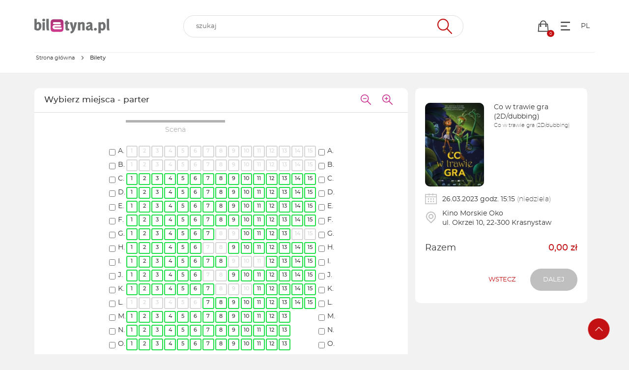

--- FILE ---
content_type: text/html; charset=UTF-8
request_url: https://iframe139.biletyna.pl/event/view/id/310479
body_size: 10500
content:
<!DOCTYPE html>  <script>
    window.bnkInpostGeowidgetToken = 'eyJhbGciOiJSUzI1NiIsInR5cCIgOiAiSldUIiwia2lkIiA6ICJzQlpXVzFNZzVlQnpDYU1XU3JvTlBjRWFveFpXcW9Ua2FuZVB3X291LWxvIn0.[base64].[base64]';
  </script>
<!DOCTYPE html>
<html lang="pl-PL">
<head>
  <script>
    var get_filter = [];
  </script>
  <link rel="stylesheet" type="text/css" href="/fonts/montserrat/font.css?v=1">
  <meta name="viewport" content="width=device-width, initial-scale=1">

  <!-- Google Tag Manager -->
      <script>(function(w,d,s,l,i){w[l]=w[l]||[];w[l].push({'gtm.start':
                new Date().getTime(),event:'gtm.js'});var f=d.getElementsByTagName(s)[0],
            j=d.createElement(s),dl=l!='dataLayer'?'&l='+l:'';j.async=true;j.src=
            'https://www.googletagmanager.com/gtm.js?id='+i+dl;f.parentNode.insertBefore(j,f);
        })(window,document,'script','dataLayer','GTM-5JPX6BJ');</script>
    <!-- End Google Tag Manager -->

  <script type="text/javascript">
      var bnk_sid = 'fgu42mbjdjn934p1lcopfbmq2c';
      var site_language = 'pl';
                  var BNK_context = {"theme_name":"iframe","page_metadata":{"events":[{"event_id":310479,"organizing_company_id":903,"sector_name":"parter"}]}};
  </script>
  <!-- start of webpack files -->
<script  type="text/javascript" src="/dist/shared/js/app-e96e9bea-a68bfc9da81fde41bbde.js"></script>
<script  type="text/javascript" src="/dist/shared/js/app-1fd18a3a-7aa17d4ea17049342026.js"></script>
<script  type="text/javascript" src="/dist/shared/js/app-a189ee2e-5cddb297d909bfb2d863.js"></script>
<script  type="text/javascript" src="/dist/shared/js/app-d9cd5f2e-78e294041c20ee6281cf.js"></script>
<script  type="text/javascript" src="/dist/shared/js/app-a6481472-fb3a0d7a4ccbc33c855d.js"></script>
<script  type="text/javascript" src="/dist/shared/js/app-9585abe4-b68ad806b0366ed599c7.js"></script>
<script  type="text/javascript" src="/dist/shared/js/app-67028aca-0987c61a083e29402953.js"></script>
<script  type="text/javascript" src="/dist/shared/js/app-daddcf13-40ad881d6a8bfae8226b.js"></script>
<script  type="text/javascript" src="/dist/shared/js/app-1f88bf92-e990cbc722d5d80bd1d8.js"></script>
<script  type="text/javascript" src="/dist/shared/js/app-65cb2941-479bed98bbcddaa5bae1.js"></script>
<script  type="text/javascript" src="/dist/shared/js/app-e883c8fb-003d38f9fd6b74335ec5.js"></script>
<script  type="text/javascript" src="/dist/shared/js/app-da221d79-ebb8a65cb9dac63c285c.js"></script>
<script  type="text/javascript" src="/dist/shared/vendors/rxjs.vendor-abab9e4bf3a490327a6c.js"></script>
<script  type="text/javascript" src="/dist/shared/vendors/moment.vendor-9e25310042aca09cb34e.js"></script>
<script  type="text/javascript" src="/dist/shared/vendors/jquery.vendor-c2be2383022f6e9b642b.js"></script>
<script  type="text/javascript" src="/dist/shared/vendors/rxjs.2626c80d5a.vendor-c1c2b69c650f0da2e72c.js"></script>
<script  type="text/javascript" src="/dist/shared/vendors/moment-range.vendor-fa85da4acb75537a5380.js"></script>
<script  type="text/javascript" src="/dist/shared/vendors/tslib.vendor-bdb3cab83566982fecd0.js"></script>
<script  type="text/javascript" src="/dist/shared/vendors/bootstrap-sass.vendor-d1c62770c481728be2e4.js"></script>
<script  type="text/javascript" src="/dist/shared/vendors/js-cookie.vendor-b612e527b3ce4b6de72f.js"></script>
<script  type="text/javascript" src="/dist/shared/vendors/rxjs.b928308be6.vendor-5289577bda8e67043995.js"></script>
<script  type="text/javascript" src="/dist/shared/vendors/rxjs.673bb9f1b1.vendor-66d8538355b20ed768db.js"></script>
<script  type="text/javascript" src="/dist/shared/vendors/rxjs.a598e4f2af.vendor-00d68c01723bfd75641b.js"></script>
<script  type="text/javascript" src="/dist/iframe/js/app-a9a4ed87ea1370f23eae.js"></script>
<link rel="preload" href="/dist/shared/css/app-3574871a-5a9932d7b263d62ad903.css" as="style">
<link rel="stylesheet" type="text/css" href="/dist/shared/css/app-3574871a-5a9932d7b263d62ad903.css"/>
<link rel="preload" href="/dist/iframe/css/app-df7c7a4a9a3f5e56987a.css" as="style">
<link rel="stylesheet" type="text/css" href="/dist/iframe/css/app-df7c7a4a9a3f5e56987a.css"/>
<!-- end of webpack files -->
  <title>Wybór miejsc - biletyna.pl</title><meta http-equiv="Content-Type" content="text/html; charset=UTF-8" >
<meta charset="UTF-8"><script src="https://ajax.googleapis.com/ajax/libs/jqueryui/1.10.0/jquery-ui.min.js"></script>
<script src="/js/gnp.js?ver=1.0"></script>
<script src="/lib/easyXDM.min.js"></script><link href="https://biletyna.pl/film/Co-w-trawie-gra/Krasnystaw" rel="canonical" >
<meta property="og:site_name" content="biletyna.pl" />
<meta property="og:locale" content="pl_PL" />
<meta property="og:url" content="https://biletyna.pl/film/Co-w-trawie-gra/Krasnystaw" />
<meta property="og:title" content="Co w trawie gra" />
<meta property="og:image" content="https://biletyna.pl/file/get/id/89998/stamp/1" />
<meta property="og:image:alt" content="Co w trawie gra - grafika" />
<meta property="og:type" content="website" />
<meta property="og:description" content="To nowe spojrzenie na słynną bajkę opowiedzianą najpierw przez Ezopa, a później przez Jeana de la Fontaine.
Ket gra na gitarze w zespole złożonym z koników polnych. W pobliżu mieszka Antonina - księżniczka mrowiska, w którym..." />      <link rel="apple-touch-icon" sizes="180x180" href="/gfx/favicon/biletyna/apple-touch-icon.png">
    <link rel="icon" type="image/png" sizes="32x32" href="/gfx/favicon/biletyna/favicon-32x32.png">
    <link rel="icon" type="image/png" sizes="16x16" href="/gfx/favicon/biletyna/favicon-16x16.png">
    <link rel="manifest" href="/gfx/favicon/biletyna/site.webmanifest?ver=1.1">
    <link rel="mask-icon" href="/gfx/favicon/biletyna/safari-pinned-tab.svg" color="#ae347a">
    <link rel="shortcut icon" href="/gfx/favicon/biletyna/favicon.ico">
    <meta name="apple-mobile-web-app-title" content="Biletyna.pl">
    <meta name="application-name" content="Biletyna.pl">
    <meta name="msapplication-TileColor" content="#ae347a">
    <meta name="msapplication-config" content="/gfx/favicon/biletyna/browserconfig.xml?ver=1.1">
    <meta name="theme-color" content="#ae347a">
    <meta name="Author" content="biletyna.pl" />
  <meta property="fb:app_id" content="178433258981904"/>
  <meta property="fb:admins" content="100000669639818" />

  <meta name="google-site-verification" content="dw9NZ8jh0MLPUjF-hNBtWegCSFUBOYQNRFMON3qyqsA" />
  <meta name="msvalidate.01" content="E3F633C1890A1EE8824259D085D0A07C" />
  
      <!-- Facebook start -->
      <div id="fb-root"></div>
      <script>
        window.fbAsyncInit = function() {
          // init the FB JS SDK
          FB.init({
            appId      : "178433258981904",                    // App ID from the app dashboard
            status     : true,                                 // Check Facebook Login status
            xfbml      : true                                  // Look for social plugins on the page
          });

          // Additional initialization code such as adding Event Listeners goes here
          FB.Event.subscribe("comment.create", function(response) {
            //console.log(response);
            out = $.ajax({ url: response.href+"/fbupdate/1" });
            //console.log(out);
          });
        };

        // Load the SDK asynchronously
        (function(){
           if (document.getElementById("facebook-jssdk")) {return;}
           var firstScriptElement = document.getElementsByTagName("script")[0];
           var facebookJS = document.createElement("script"); 
           facebookJS.id = "facebook-jssdk";
           facebookJS.src = "//connect.facebook.net/pl_PL/all.js";
           // Insert the Facebook JS SDK into the DOM
           firstScriptElement.parentNode.insertBefore(facebookJS, firstScriptElement);
         }());
      </script>
      <!-- Facebook end -->
    
  
  <link rel="stylesheet" href="/lib/jq-fancybox/jquery.fancybox.css?v=2.1.5" type="text/css" media="screen" />
  <script type="text/javascript" src="/lib/jq-fancybox/jquery.fancybox.pack.js?v=2.1.5"></script>
  <script type='text/javascript'>
      $(document).ready(function() {
          // fancybox
          // TODO: Fix this workaround
          if (typeof $(".fancybox").fancybox !== 'function') {
              return;
          }
          $(".fancybox").fancybox({
              type : 'image' // to zmusza rowniez linki bez rozszerzen .jpg lub innych do bycia traktowane jak obrazki
          });
      });
  </script>

      <script type='text/javascript'>
        var googletag = googletag || {};
        googletag.cmd = googletag.cmd || [];
        (function() {
            var gads = document.createElement('script');
            gads.async = true;
            gads.type = 'text/javascript';
            var useSSL = 'https:' == document.location.protocol;
            gads.src = (useSSL ? 'https:' : 'http:') +
                '//www.googletagservices.com/tag/js/gpt.js';
            var node = document.getElementsByTagName('script')[0];
            node.parentNode.insertBefore(gads, node);
        })();
    </script>
  
  
  
  
  <script>
      $(document).ready(function() {
          if(self !== top){
              // iframe is embedded
              $('body').addClass('B-iframe-embedded');
          }
      });
  </script>

  <style>
      :root {
          --iframe--accent: #C31013;
          --iframe--accent-contra: #fff;
          --iframe--secondary: #626262;
          --iframe--secondary-contra: #fff;
          --iframe--box-background: #fff;
          --iframe--main-background: #f2f2f2;

          /*TODO: update in sql main-background*/
                      --iframe--main-background: #f2f2f2;
          
                        --iframe--btn-disabled-color: rgb(191, 191, 191);
              --iframe--form-input-background: #f2f2f2;
              --iframe--dark-color-ratio: 0%;
              --iframe--box-background-darker: rgba(0, 0, 0, 0.06);
          
          --iframe--text-color: #333;
          --iframe--subtext-color: hsla(0, 0%, var(--iframe--dark-color-ratio), 0.6);
          --iframe--box-border-radius: 5px;
          --iframe--button-border-radius: 20px;

          --iframe--header-background: #333;
          --iframe--header-font-color: #999;
      }
  </style>
  </head>
<body id="bnk-iframe" class="ifid-139 " data-current_view="event-sector">
<!--  reset svg icons file cache  -->
<svg display="none"><use href="/gfx/bnk-icons.svg?v=1.3#icon-bag"></use></svg>

  <!-- Google Tag Manager (noscript) -->
      <noscript><iframe src="https://www.googletagmanager.com/ns.html?id=GTM-5JPX6BJ"
                      height="0" width="0" style="display:none;visibility:hidden"></iframe></noscript>
    <!-- End Google Tag Manager (noscript) -->
      <script type="text/javascript">
        var _gaq = _gaq || [];
        _gaq.push(['_setAccount', 'UA-2380619-6']);
        _gaq.push(['_setDomainName', 'biletyna.pl']);
        _gaq.push(['_trackPageview']);
    </script>
  
  <div id="B-iframe__header" class="B-iframe--outside">
      </div>

  <div class="B-under-nav">
    <div class="container">
      <nav class="B-nav gray-bcg" aria-label="Główna nawigacja">
                  <div class="B-nav__logo">
            <a href="/">
              <img
                class="B-nav__img"
                src="/gfx/logo/biletyna_pl.svg"
                alt="Logo biletyna.pl – strona główna"
              >
            </a>
          </div>
                <div id="main-search-bar" class="B-nav__search header-search dark-grey-font search-bar">
          <i id="close-search-bar" class="icon-svg close"><svg class="svg-icon"><use href="/gfx/bnk-icons.svg#icon-cancel"></use></svg></i>
          <header-search
            form-action="/event/view/id/310479?id=770390"
            :auto-focus="false"
            search-endpoint="searchIframe"
          >
            <input id="main_search" value="" type="text" name="q" role="search" autocomplete="off">
            <i class="icon-svg search-icon"><svg class="svg-icon"><use href="/gfx/bnk-icons.svg#icon-wyszukaj"></use></svg></i>
            <div slot="inputs">
              <input type="hidden" name="display" value="events">
                          </div>
          </header-search>
        </div>
        <div class="B-flex">
          <div id="show-search-bar" class="B-nav__icon visible-xxs">
            <a href="#">
              <i class="icon-svg filter-icon"><svg class="svg-icon"><use href="/gfx/bnk-icons.svg#icon-wyszukaj"></use></svg></i>
            </a>
          </div>
          <div class="B-nav__icon cart-button">
            <a href="#">
              <i class="icon-svg"><svg class="svg-icon"><use href="/gfx/bnk-icons.svg#icon-bag"></use></svg></i>
              <span class="indicator"></span>
            </a>
          </div>
          <div class="B-nav__icon dropdown">
            <button class="icon-svg dropdown-toggle"
                    id="optionsMenuButton"
                    aria-label="Menu opcji"
                    data-toggle="dropdown"
                    aria-haspopup="true"
                    aria-expanded="false"
                    aria-controls="optionsMenu"
            >
                <i aria-hidden="true" class="icon-svg"><svg aria-hidden="true" class="svg-icon"><use href="/gfx/bnk-icons.svg#mobile-app-menu"></use></svg></i>
            </button>
            <ul id="optionsMenu" aria-labelledby="optionsMenuButton" role="menu" class="dropdown-menu accessibility">
              <li role="none" class="dropdown-header">Przydatne linki</li>
              <li role="none">
                <a role="menuitem" href="/order/status">
                  <i aria-hidden="true" class="icon-svg"><svg class="svg-icon"><use href="/gfx/bnk-icons.svg#icon-bilety"></use></svg></i>
                  <span>Sprawdź rezerwację</span>
                </a>
              </li>
              <li role="none">
                <a role="menuitem" href="/static/regulamin">
                  <i aria-hidden="true" class="icon-svg"><svg class="svg-icon"><use href="/gfx/bnk-icons.svg#icon-www"></use></svg></i>
                  <span>Regulamin</span>
                </a>
              </li>
              <li role="none" class="dropdown-header">Ustawienia</li>
              <li role="none" title="100%">
                <button role="menuitem" class="accessibility-font active" data-font_size="1">
                  <i aria-hidden="true" class="icon-svg">A</i><span>Powiększenie 100%</span>
                </button>
              </li>
              <li role="none" title="120%">
                <button role="menuitem" class="accessibility-font" data-font_size="1.2">
                  <i aria-hidden="true" class="icon-svg">A+</i><span>Powiększenie 120%</span>
                </button>
              </li>
              <li role="none" title="130%">
                <button role="menuitem" class="accessibility-font" data-font_size="1.3">
                  <i aria-hidden="true" class="icon-svg">A++</i><span>Powiększenie 130%</span>
                </button>
              </li>
              <li role="none" title="Wysoki kontrast">
                <button role="menuitem" class="accessibility-negative-colors">
                  <i aria-hidden="true" class="icon-svg"><svg class="svg-icon"><use href="/gfx/bnk-icons.svg#icon-adjust"></use></svg></i>
                  <span>Wysoki kontrast</span>
                </button>
              </li>
            </ul>
          </div>
          <div class="B-nav__icon dropdown">
            <button class="icon-svg dropdown-toggle B-text-transform--uppercase"
                    id="languageMenuButton"
                    aria-label="Wybierz język"
                    data-toggle="dropdown"
                    aria-haspopup="true"
                    aria-expanded="false"
                    aria-controls="optionsMenu"
            >
              pl            </button>
            <ul id="languageMenu" aria-labelledby="languageMenuButton" role="menu" class="dropdown-menu language">
              <li role="none" title="">
                <a href="?lang=pl"
                   type="button"
                   role="menuitem"
                   class="accessibility-language"
                   data-language="pl"
                <span>PL - polski</span>
                </a>
              </li>
              <li role="none" title="">
                <a href="?lang=en"
                   type="button"
                   role="menuitem"
                   class="accessibility-language"
                   data-language="en"
                <span>EN - English</span>
                </a>
              </li>
            </ul>
          </div>
        </div>
      </nav>
    </div>
    <div class="container">
      <div class="B-breadcrumbs-border">
        <nav aria-label="Breadcrumbs">
  <ol class="breadcrumbs">
                  <li>
          <a class="text-ellipsis" href="/">
            <span>Strona główna</span>
          </a>
        </li>
              <li aria-hidden="true" class="breadcrumbs__chevron">
          <i class="icon-svg"><svg class="svg-icon"><use href="/gfx/bnk-icons.svg#mobile-app-chevron-left"></use></svg></i>
        </li>
                  <li aria-current="page">
          <span class="text-ellipsis nolink">
            <strong>Bilety</strong>
          </span>
        </li>
              <li aria-hidden="true" class="breadcrumbs__chevron">
          <i class="icon-svg"><svg class="svg-icon"><use href="/gfx/bnk-icons.svg#mobile-app-chevron-left"></use></svg></i>
        </li>
      </ol>
</nav>
      </div>
    </div>
  </div>

  <div id="wrapper" class="override">
    

<main id="event-sector" class="places-numbered">
  <div class="visible-xs visible-sm">
    <div class="event-mobile-header__placeholder"></div>
<div id="event-mobile-header" class="fixed-header visible-xs visible-sm">
  <div class="container">
    <div class="B-flex B-flex--align-items-center">
      <img class="fixed-header__item fixed-header__thumbnail B-border-radius--standard"
           alt="Co w trawie gra (2D/dubbing)"
           src="/file/get/id/89998/w/260">
      <div class="fixed-header__item fixed-header__details">
        <p class="text-ellipsis fixed-header__title">Co w trawie gra (2D/dubbing)</p>
        <p class="text-ellipsis B-m-0">Co w trawie gra (2D/dubbing)</p>
        <div class="fixed-header__item-section">
          <i class="fixed-header__icon-svg icon-svg">
            <svg class="svg-icon">
              <use href="/gfx/bnk-icons.svg#icon-kalendarz"></use>
            </svg>
          </i>
          <p class="fixed-header__desc">
                          <span class="B-text--nowrap"><strong>26.03.2023</strong> (niedziela),</span>
              <span class="B-text--nowrap"> godz. <strong>15:15</strong></span>
                      </p>
        </div>
        <div class="fixed-header__item-section">
          <i class="fixed-header__icon-svg icon-svg">
            <svg class="svg-icon">
              <use href="/gfx/bnk-icons.svg#icon-lokalizacja"></use>
            </svg>
          </i>
          <p class="fixed-header__desc">
            <strong>Krasnystaw</strong>, ul. Okrzei 10
            <span class="B-d--block text-ellipsis">
                <strong>Kino Morskie Oko</strong>
              </span>
          </p>
        </div>
              </div>
    </div>
  </div>
</div>
<div class="container">
  </div>
  </div>
  
  <div class="container">
    <script id="view-options" type="application/json">{"event_id":310479,"is_numbered":true,"organizing_company_id":903}</script>

    <div class="flex-display">
      <div class="col-xs-12 col-md-8">
        <div class="row">
          
          
          
                      <div id="plan">
                            
        <div style="text-align:left">
          <div class="hall-stage">
            Scena
          </div>
        </div>
      <div class="gnp_sector"
      data-sector_rotate_angle="0"
      data-sector_name="parter"
      data-min_quantity="0"
      data-max_quantity="0"
      ><div class="gnp_sector_plan"><div class="gnp_sector_plan_wrapper"><table class="rows"><tr class='row'><td class='row_number'><input type='checkbox' class='row_select'>A.</td><td class='left'><div class="place pna" id="138594179"
                    data-place_status="30"
                    data-price_category_id="203483"
                    data-place_price="22.08"
                    data-place_deducted_price="18.92"
                    data-place_number="1"  
                    data-row_number="A"  
                    
                    
              >1</div><div class="place pna" id="138594178"
                    data-place_status="30"
                    data-price_category_id="203483"
                    data-place_price="22.08"
                    data-place_deducted_price="18.92"
                    data-place_number="2"  
                    data-row_number="A"  
                    
                    
              >2</div><div class="place pna" id="138594177"
                    data-place_status="30"
                    data-price_category_id="203483"
                    data-place_price="22.08"
                    data-place_deducted_price="18.92"
                    data-place_number="3"  
                    data-row_number="A"  
                    
                    
              >3</div><div class="place pna" id="138594180"
                    data-place_status="30"
                    data-price_category_id="203483"
                    data-place_price="22.08"
                    data-place_deducted_price="18.92"
                    data-place_number="4"  
                    data-row_number="A"  
                    
                    
              >4</div><div class="place pna" id="138594181"
                    data-place_status="30"
                    data-price_category_id="203483"
                    data-place_price="22.08"
                    data-place_deducted_price="18.92"
                    data-place_number="5"  
                    data-row_number="A"  
                    
                    
              >5</div><div class="place pna" id="138594182"
                    data-place_status="30"
                    data-price_category_id="203483"
                    data-place_price="22.08"
                    data-place_deducted_price="18.92"
                    data-place_number="6"  
                    data-row_number="A"  
                    
                    
              >6</div><div class="place pna" id="138594183"
                    data-place_status="30"
                    data-price_category_id="203483"
                    data-place_price="22.08"
                    data-place_deducted_price="18.92"
                    data-place_number="7"  
                    data-row_number="A"  
                    
                    
              >7</div><div class="place pna" id="138594184"
                    data-place_status="30"
                    data-price_category_id="203483"
                    data-place_price="22.08"
                    data-place_deducted_price="18.92"
                    data-place_number="8"  
                    data-row_number="A"  
                    
                    
              >8</div><div class="place pna" id="138594185"
                    data-place_status="30"
                    data-price_category_id="203483"
                    data-place_price="22.08"
                    data-place_deducted_price="18.92"
                    data-place_number="9"  
                    data-row_number="A"  
                    
                    
              >9</div><div class="place pna" id="138594186"
                    data-place_status="30"
                    data-price_category_id="203483"
                    data-place_price="22.08"
                    data-place_deducted_price="18.92"
                    data-place_number="10"  
                    data-row_number="A"  
                    
                    
              >10</div><div class="place pna" id="138594187"
                    data-place_status="30"
                    data-price_category_id="203483"
                    data-place_price="22.08"
                    data-place_deducted_price="18.92"
                    data-place_number="11"  
                    data-row_number="A"  
                    
                    
              >11</div><div class="place pna" id="138594188"
                    data-place_status="30"
                    data-price_category_id="203483"
                    data-place_price="22.08"
                    data-place_deducted_price="18.92"
                    data-place_number="12"  
                    data-row_number="A"  
                    
                    
              >12</div><div class="place pna" id="138594189"
                    data-place_status="30"
                    data-price_category_id="203483"
                    data-place_price="22.08"
                    data-place_deducted_price="18.92"
                    data-place_number="13"  
                    data-row_number="A"  
                    
                    
              >13</div><div class="place pna" id="138594190"
                    data-place_status="30"
                    data-price_category_id="203483"
                    data-place_price="22.08"
                    data-place_deducted_price="18.92"
                    data-place_number="14"  
                    data-row_number="A"  
                    
                    
              >14</div><div class="place pna" id="138594191"
                    data-place_status="30"
                    data-price_category_id="203483"
                    data-place_price="22.08"
                    data-place_deducted_price="18.92"
                    data-place_number="15"  
                    data-row_number="A"  
                    
                    
              >15</div></td><td class='row_number_right'><input type='checkbox' class='row_select'>A.</td></tr><tr class='row'><td class='row_number'><input type='checkbox' class='row_select'>B.</td><td class='left'><div class="place pna" id="138594192"
                    data-place_status="30"
                    data-price_category_id="203483"
                    data-place_price="22.08"
                    data-place_deducted_price="18.92"
                    data-place_number="1"  
                    data-row_number="B"  
                    
                    
              >1</div><div class="place pna" id="138594193"
                    data-place_status="30"
                    data-price_category_id="203483"
                    data-place_price="22.08"
                    data-place_deducted_price="18.92"
                    data-place_number="2"  
                    data-row_number="B"  
                    
                    
              >2</div><div class="place pna" id="138594194"
                    data-place_status="30"
                    data-price_category_id="203483"
                    data-place_price="22.08"
                    data-place_deducted_price="18.92"
                    data-place_number="3"  
                    data-row_number="B"  
                    
                    
              >3</div><div class="place pna" id="138594195"
                    data-place_status="30"
                    data-price_category_id="203483"
                    data-place_price="22.08"
                    data-place_deducted_price="18.92"
                    data-place_number="4"  
                    data-row_number="B"  
                    
                    
              >4</div><div class="place pna" id="138594196"
                    data-place_status="30"
                    data-price_category_id="203483"
                    data-place_price="22.08"
                    data-place_deducted_price="18.92"
                    data-place_number="5"  
                    data-row_number="B"  
                    
                    
              >5</div><div class="place pna" id="138594197"
                    data-place_status="30"
                    data-price_category_id="203483"
                    data-place_price="22.08"
                    data-place_deducted_price="18.92"
                    data-place_number="6"  
                    data-row_number="B"  
                    
                    
              >6</div><div class="place pna" id="138594198"
                    data-place_status="30"
                    data-price_category_id="203483"
                    data-place_price="22.08"
                    data-place_deducted_price="18.92"
                    data-place_number="7"  
                    data-row_number="B"  
                    
                    
              >7</div><div class="place pna" id="138594199"
                    data-place_status="30"
                    data-price_category_id="203483"
                    data-place_price="22.08"
                    data-place_deducted_price="18.92"
                    data-place_number="8"  
                    data-row_number="B"  
                    
                    
              >8</div><div class="place pna" id="138594200"
                    data-place_status="30"
                    data-price_category_id="203483"
                    data-place_price="22.08"
                    data-place_deducted_price="18.92"
                    data-place_number="9"  
                    data-row_number="B"  
                    
                    
              >9</div><div class="place pna" id="138594201"
                    data-place_status="30"
                    data-price_category_id="203483"
                    data-place_price="22.08"
                    data-place_deducted_price="18.92"
                    data-place_number="10"  
                    data-row_number="B"  
                    
                    
              >10</div><div class="place pna" id="138594202"
                    data-place_status="30"
                    data-price_category_id="203483"
                    data-place_price="22.08"
                    data-place_deducted_price="18.92"
                    data-place_number="11"  
                    data-row_number="B"  
                    
                    
              >11</div><div class="place pna" id="138594203"
                    data-place_status="30"
                    data-price_category_id="203483"
                    data-place_price="22.08"
                    data-place_deducted_price="18.92"
                    data-place_number="12"  
                    data-row_number="B"  
                    
                    
              >12</div><div class="place pna" id="138594204"
                    data-place_status="30"
                    data-price_category_id="203483"
                    data-place_price="22.08"
                    data-place_deducted_price="18.92"
                    data-place_number="13"  
                    data-row_number="B"  
                    
                    
              >13</div><div class="place pna" id="138594205"
                    data-place_status="30"
                    data-price_category_id="203483"
                    data-place_price="22.08"
                    data-place_deducted_price="18.92"
                    data-place_number="14"  
                    data-row_number="B"  
                    
                    
              >14</div><div class="place pna" id="138594206"
                    data-place_status="30"
                    data-price_category_id="203483"
                    data-place_price="22.08"
                    data-place_deducted_price="18.92"
                    data-place_number="15"  
                    data-row_number="B"  
                    
                    
              >15</div></td><td class='row_number_right'><input type='checkbox' class='row_select'>B.</td></tr><tr class='row'><td class='row_number'><input type='checkbox' class='row_select'>C.</td><td class='left'><div class="place pa1 selectable-place" id="138594207"
                    data-place_status="10"
                    data-price_category_id="203483"
                    data-place_price="22.08"
                    data-place_deducted_price="18.92"
                    data-place_number="1"  
                    data-row_number="C"  
                    
                    
              >1</div><div class="place pa1 selectable-place" id="138594208"
                    data-place_status="10"
                    data-price_category_id="203483"
                    data-place_price="22.08"
                    data-place_deducted_price="18.92"
                    data-place_number="2"  
                    data-row_number="C"  
                    
                    
              >2</div><div class="place pa1 selectable-place" id="138594209"
                    data-place_status="10"
                    data-price_category_id="203483"
                    data-place_price="22.08"
                    data-place_deducted_price="18.92"
                    data-place_number="3"  
                    data-row_number="C"  
                    
                    
              >3</div><div class="place pa1 selectable-place" id="138594210"
                    data-place_status="10"
                    data-price_category_id="203483"
                    data-place_price="22.08"
                    data-place_deducted_price="18.92"
                    data-place_number="4"  
                    data-row_number="C"  
                    
                    
              >4</div><div class="place pa1 selectable-place" id="138594211"
                    data-place_status="10"
                    data-price_category_id="203483"
                    data-place_price="22.08"
                    data-place_deducted_price="18.92"
                    data-place_number="5"  
                    data-row_number="C"  
                    
                    
              >5</div><div class="place pa1 selectable-place" id="138594212"
                    data-place_status="10"
                    data-price_category_id="203483"
                    data-place_price="22.08"
                    data-place_deducted_price="18.92"
                    data-place_number="6"  
                    data-row_number="C"  
                    
                    
              >6</div><div class="place pa1 selectable-place" id="138594213"
                    data-place_status="10"
                    data-price_category_id="203483"
                    data-place_price="22.08"
                    data-place_deducted_price="18.92"
                    data-place_number="7"  
                    data-row_number="C"  
                    
                    
              >7</div><div class="place pa1 selectable-place" id="138594214"
                    data-place_status="10"
                    data-price_category_id="203483"
                    data-place_price="22.08"
                    data-place_deducted_price="18.92"
                    data-place_number="8"  
                    data-row_number="C"  
                    
                    
              >8</div><div class="place pa1 selectable-place" id="138594215"
                    data-place_status="10"
                    data-price_category_id="203483"
                    data-place_price="22.08"
                    data-place_deducted_price="18.92"
                    data-place_number="9"  
                    data-row_number="C"  
                    
                    
              >9</div><div class="place pa1 selectable-place" id="138594216"
                    data-place_status="10"
                    data-price_category_id="203483"
                    data-place_price="22.08"
                    data-place_deducted_price="18.92"
                    data-place_number="10"  
                    data-row_number="C"  
                    
                    
              >10</div><div class="place pa1 selectable-place" id="138594217"
                    data-place_status="10"
                    data-price_category_id="203483"
                    data-place_price="22.08"
                    data-place_deducted_price="18.92"
                    data-place_number="11"  
                    data-row_number="C"  
                    
                    
              >11</div><div class="place pa1 selectable-place" id="138594218"
                    data-place_status="10"
                    data-price_category_id="203483"
                    data-place_price="22.08"
                    data-place_deducted_price="18.92"
                    data-place_number="12"  
                    data-row_number="C"  
                    
                    
              >12</div><div class="place pa1 selectable-place" id="138594219"
                    data-place_status="10"
                    data-price_category_id="203483"
                    data-place_price="22.08"
                    data-place_deducted_price="18.92"
                    data-place_number="13"  
                    data-row_number="C"  
                    
                    
              >13</div><div class="place pa1 selectable-place" id="138594220"
                    data-place_status="10"
                    data-price_category_id="203483"
                    data-place_price="22.08"
                    data-place_deducted_price="18.92"
                    data-place_number="14"  
                    data-row_number="C"  
                    
                    
              >14</div><div class="place pa1 selectable-place" id="138594221"
                    data-place_status="10"
                    data-price_category_id="203483"
                    data-place_price="22.08"
                    data-place_deducted_price="18.92"
                    data-place_number="15"  
                    data-row_number="C"  
                    
                    
              >15</div></td><td class='row_number_right'><input type='checkbox' class='row_select'>C.</td></tr><tr class='row'><td class='row_number'><input type='checkbox' class='row_select'>D.</td><td class='left'><div class="place pa1 selectable-place" id="138594222"
                    data-place_status="10"
                    data-price_category_id="203483"
                    data-place_price="22.08"
                    data-place_deducted_price="18.92"
                    data-place_number="1"  
                    data-row_number="D"  
                    
                    
              >1</div><div class="place pa1 selectable-place" id="138594223"
                    data-place_status="10"
                    data-price_category_id="203483"
                    data-place_price="22.08"
                    data-place_deducted_price="18.92"
                    data-place_number="2"  
                    data-row_number="D"  
                    
                    
              >2</div><div class="place pa1 selectable-place" id="138594224"
                    data-place_status="10"
                    data-price_category_id="203483"
                    data-place_price="22.08"
                    data-place_deducted_price="18.92"
                    data-place_number="3"  
                    data-row_number="D"  
                    
                    
              >3</div><div class="place pa1 selectable-place" id="138594225"
                    data-place_status="10"
                    data-price_category_id="203483"
                    data-place_price="22.08"
                    data-place_deducted_price="18.92"
                    data-place_number="4"  
                    data-row_number="D"  
                    
                    
              >4</div><div class="place pa1 selectable-place" id="138594226"
                    data-place_status="10"
                    data-price_category_id="203483"
                    data-place_price="22.08"
                    data-place_deducted_price="18.92"
                    data-place_number="5"  
                    data-row_number="D"  
                    
                    
              >5</div><div class="place pa1 selectable-place" id="138594227"
                    data-place_status="10"
                    data-price_category_id="203483"
                    data-place_price="22.08"
                    data-place_deducted_price="18.92"
                    data-place_number="6"  
                    data-row_number="D"  
                    
                    
              >6</div><div class="place pa1 selectable-place" id="138594228"
                    data-place_status="10"
                    data-price_category_id="203483"
                    data-place_price="22.08"
                    data-place_deducted_price="18.92"
                    data-place_number="7"  
                    data-row_number="D"  
                    
                    
              >7</div><div class="place pa1 selectable-place" id="138594229"
                    data-place_status="10"
                    data-price_category_id="203483"
                    data-place_price="22.08"
                    data-place_deducted_price="18.92"
                    data-place_number="8"  
                    data-row_number="D"  
                    
                    
              >8</div><div class="place pa1 selectable-place" id="138594230"
                    data-place_status="10"
                    data-price_category_id="203483"
                    data-place_price="22.08"
                    data-place_deducted_price="18.92"
                    data-place_number="9"  
                    data-row_number="D"  
                    
                    
              >9</div><div class="place pa1 selectable-place" id="138594231"
                    data-place_status="10"
                    data-price_category_id="203483"
                    data-place_price="22.08"
                    data-place_deducted_price="18.92"
                    data-place_number="10"  
                    data-row_number="D"  
                    
                    
              >10</div><div class="place pa1 selectable-place" id="138594232"
                    data-place_status="10"
                    data-price_category_id="203483"
                    data-place_price="22.08"
                    data-place_deducted_price="18.92"
                    data-place_number="11"  
                    data-row_number="D"  
                    
                    
              >11</div><div class="place pa1 selectable-place" id="138594233"
                    data-place_status="10"
                    data-price_category_id="203483"
                    data-place_price="22.08"
                    data-place_deducted_price="18.92"
                    data-place_number="12"  
                    data-row_number="D"  
                    
                    
              >12</div><div class="place pa1 selectable-place" id="138594234"
                    data-place_status="10"
                    data-price_category_id="203483"
                    data-place_price="22.08"
                    data-place_deducted_price="18.92"
                    data-place_number="13"  
                    data-row_number="D"  
                    
                    
              >13</div><div class="place pa1 selectable-place" id="138594235"
                    data-place_status="10"
                    data-price_category_id="203483"
                    data-place_price="22.08"
                    data-place_deducted_price="18.92"
                    data-place_number="14"  
                    data-row_number="D"  
                    
                    
              >14</div><div class="place pa1 selectable-place" id="138594236"
                    data-place_status="10"
                    data-price_category_id="203483"
                    data-place_price="22.08"
                    data-place_deducted_price="18.92"
                    data-place_number="15"  
                    data-row_number="D"  
                    
                    
              >15</div></td><td class='row_number_right'><input type='checkbox' class='row_select'>D.</td></tr><tr class='row'><td class='row_number'><input type='checkbox' class='row_select'>E.</td><td class='left'><div class="place pa1 selectable-place" id="138594237"
                    data-place_status="10"
                    data-price_category_id="203483"
                    data-place_price="22.08"
                    data-place_deducted_price="18.92"
                    data-place_number="1"  
                    data-row_number="E"  
                    
                    
              >1</div><div class="place pa1 selectable-place" id="138594238"
                    data-place_status="10"
                    data-price_category_id="203483"
                    data-place_price="22.08"
                    data-place_deducted_price="18.92"
                    data-place_number="2"  
                    data-row_number="E"  
                    
                    
              >2</div><div class="place pa1 selectable-place" id="138594239"
                    data-place_status="10"
                    data-price_category_id="203483"
                    data-place_price="22.08"
                    data-place_deducted_price="18.92"
                    data-place_number="3"  
                    data-row_number="E"  
                    
                    
              >3</div><div class="place pa1 selectable-place" id="138594240"
                    data-place_status="10"
                    data-price_category_id="203483"
                    data-place_price="22.08"
                    data-place_deducted_price="18.92"
                    data-place_number="4"  
                    data-row_number="E"  
                    
                    
              >4</div><div class="place pa1 selectable-place" id="138594241"
                    data-place_status="10"
                    data-price_category_id="203483"
                    data-place_price="22.08"
                    data-place_deducted_price="18.92"
                    data-place_number="5"  
                    data-row_number="E"  
                    
                    
              >5</div><div class="place pa1 selectable-place" id="138594242"
                    data-place_status="10"
                    data-price_category_id="203483"
                    data-place_price="22.08"
                    data-place_deducted_price="18.92"
                    data-place_number="6"  
                    data-row_number="E"  
                    
                    
              >6</div><div class="place pa1 selectable-place" id="138594243"
                    data-place_status="10"
                    data-price_category_id="203483"
                    data-place_price="22.08"
                    data-place_deducted_price="18.92"
                    data-place_number="7"  
                    data-row_number="E"  
                    
                    
              >7</div><div class="place pa1 selectable-place" id="138594244"
                    data-place_status="10"
                    data-price_category_id="203483"
                    data-place_price="22.08"
                    data-place_deducted_price="18.92"
                    data-place_number="8"  
                    data-row_number="E"  
                    
                    
              >8</div><div class="place pa1 selectable-place" id="138594245"
                    data-place_status="10"
                    data-price_category_id="203483"
                    data-place_price="22.08"
                    data-place_deducted_price="18.92"
                    data-place_number="9"  
                    data-row_number="E"  
                    
                    
              >9</div><div class="place pa1 selectable-place" id="138594246"
                    data-place_status="10"
                    data-price_category_id="203483"
                    data-place_price="22.08"
                    data-place_deducted_price="18.92"
                    data-place_number="10"  
                    data-row_number="E"  
                    
                    
              >10</div><div class="place pa1 selectable-place" id="138594247"
                    data-place_status="10"
                    data-price_category_id="203483"
                    data-place_price="22.08"
                    data-place_deducted_price="18.92"
                    data-place_number="11"  
                    data-row_number="E"  
                    
                    
              >11</div><div class="place pa1 selectable-place" id="138594248"
                    data-place_status="10"
                    data-price_category_id="203483"
                    data-place_price="22.08"
                    data-place_deducted_price="18.92"
                    data-place_number="12"  
                    data-row_number="E"  
                    
                    
              >12</div><div class="place pa1 selectable-place" id="138594249"
                    data-place_status="10"
                    data-price_category_id="203483"
                    data-place_price="22.08"
                    data-place_deducted_price="18.92"
                    data-place_number="13"  
                    data-row_number="E"  
                    
                    
              >13</div><div class="place pa1 selectable-place" id="138594250"
                    data-place_status="10"
                    data-price_category_id="203483"
                    data-place_price="22.08"
                    data-place_deducted_price="18.92"
                    data-place_number="14"  
                    data-row_number="E"  
                    
                    
              >14</div><div class="place pa1 selectable-place" id="138594251"
                    data-place_status="10"
                    data-price_category_id="203483"
                    data-place_price="22.08"
                    data-place_deducted_price="18.92"
                    data-place_number="15"  
                    data-row_number="E"  
                    
                    
              >15</div></td><td class='row_number_right'><input type='checkbox' class='row_select'>E.</td></tr><tr class='row'><td class='row_number'><input type='checkbox' class='row_select'>F.</td><td class='left'><div class="place pa1 selectable-place" id="138594252"
                    data-place_status="10"
                    data-price_category_id="203483"
                    data-place_price="22.08"
                    data-place_deducted_price="18.92"
                    data-place_number="1"  
                    data-row_number="F"  
                    
                    
              >1</div><div class="place pa1 selectable-place" id="138594253"
                    data-place_status="10"
                    data-price_category_id="203483"
                    data-place_price="22.08"
                    data-place_deducted_price="18.92"
                    data-place_number="2"  
                    data-row_number="F"  
                    
                    
              >2</div><div class="place pa1 selectable-place" id="138594254"
                    data-place_status="10"
                    data-price_category_id="203483"
                    data-place_price="22.08"
                    data-place_deducted_price="18.92"
                    data-place_number="3"  
                    data-row_number="F"  
                    
                    
              >3</div><div class="place pa1 selectable-place" id="138594255"
                    data-place_status="10"
                    data-price_category_id="203483"
                    data-place_price="22.08"
                    data-place_deducted_price="18.92"
                    data-place_number="4"  
                    data-row_number="F"  
                    
                    
              >4</div><div class="place pa1 selectable-place" id="138594256"
                    data-place_status="10"
                    data-price_category_id="203483"
                    data-place_price="22.08"
                    data-place_deducted_price="18.92"
                    data-place_number="5"  
                    data-row_number="F"  
                    
                    
              >5</div><div class="place pa1 selectable-place" id="138594257"
                    data-place_status="10"
                    data-price_category_id="203483"
                    data-place_price="22.08"
                    data-place_deducted_price="18.92"
                    data-place_number="6"  
                    data-row_number="F"  
                    
                    
              >6</div><div class="place pa1 selectable-place" id="138594258"
                    data-place_status="10"
                    data-price_category_id="203483"
                    data-place_price="22.08"
                    data-place_deducted_price="18.92"
                    data-place_number="7"  
                    data-row_number="F"  
                    
                    
              >7</div><div class="place pa1 selectable-place" id="138594259"
                    data-place_status="10"
                    data-price_category_id="203483"
                    data-place_price="22.08"
                    data-place_deducted_price="18.92"
                    data-place_number="8"  
                    data-row_number="F"  
                    
                    
              >8</div><div class="place pa1 selectable-place" id="138594260"
                    data-place_status="10"
                    data-price_category_id="203483"
                    data-place_price="22.08"
                    data-place_deducted_price="18.92"
                    data-place_number="9"  
                    data-row_number="F"  
                    
                    
              >9</div><div class="place pa1 selectable-place" id="138594261"
                    data-place_status="10"
                    data-price_category_id="203483"
                    data-place_price="22.08"
                    data-place_deducted_price="18.92"
                    data-place_number="10"  
                    data-row_number="F"  
                    
                    
              >10</div><div class="place pa1 selectable-place" id="138594262"
                    data-place_status="10"
                    data-price_category_id="203483"
                    data-place_price="22.08"
                    data-place_deducted_price="18.92"
                    data-place_number="11"  
                    data-row_number="F"  
                    
                    
              >11</div><div class="place pa1 selectable-place" id="138594263"
                    data-place_status="10"
                    data-price_category_id="203483"
                    data-place_price="22.08"
                    data-place_deducted_price="18.92"
                    data-place_number="12"  
                    data-row_number="F"  
                    
                    
              >12</div><div class="place pa1 selectable-place" id="138594264"
                    data-place_status="10"
                    data-price_category_id="203483"
                    data-place_price="22.08"
                    data-place_deducted_price="18.92"
                    data-place_number="13"  
                    data-row_number="F"  
                    
                    
              >13</div><div class="place pa1 selectable-place" id="138594265"
                    data-place_status="10"
                    data-price_category_id="203483"
                    data-place_price="22.08"
                    data-place_deducted_price="18.92"
                    data-place_number="14"  
                    data-row_number="F"  
                    
                    
              >14</div><div class="place pa1 selectable-place" id="138594266"
                    data-place_status="10"
                    data-price_category_id="203483"
                    data-place_price="22.08"
                    data-place_deducted_price="18.92"
                    data-place_number="15"  
                    data-row_number="F"  
                    
                    
              >15</div></td><td class='row_number_right'><input type='checkbox' class='row_select'>F.</td></tr><tr class='row'><td class='row_number'><input type='checkbox' class='row_select'>G.</td><td class='left'><div class="place pa1 selectable-place" id="138594267"
                    data-place_status="10"
                    data-price_category_id="203483"
                    data-place_price="22.08"
                    data-place_deducted_price="18.92"
                    data-place_number="1"  
                    data-row_number="G"  
                    
                    
              >1</div><div class="place pa1 selectable-place" id="138594268"
                    data-place_status="10"
                    data-price_category_id="203483"
                    data-place_price="22.08"
                    data-place_deducted_price="18.92"
                    data-place_number="2"  
                    data-row_number="G"  
                    
                    
              >2</div><div class="place pa1 selectable-place" id="138594269"
                    data-place_status="10"
                    data-price_category_id="203483"
                    data-place_price="22.08"
                    data-place_deducted_price="18.92"
                    data-place_number="3"  
                    data-row_number="G"  
                    
                    
              >3</div><div class="place pa1 selectable-place" id="138594270"
                    data-place_status="10"
                    data-price_category_id="203483"
                    data-place_price="22.08"
                    data-place_deducted_price="18.92"
                    data-place_number="4"  
                    data-row_number="G"  
                    
                    
              >4</div><div class="place pa1 selectable-place" id="138594271"
                    data-place_status="10"
                    data-price_category_id="203483"
                    data-place_price="22.08"
                    data-place_deducted_price="18.92"
                    data-place_number="5"  
                    data-row_number="G"  
                    
                    
              >5</div><div class="place pa1 selectable-place" id="138594272"
                    data-place_status="10"
                    data-price_category_id="203483"
                    data-place_price="22.08"
                    data-place_deducted_price="18.92"
                    data-place_number="6"  
                    data-row_number="G"  
                    
                    
              >6</div><div class="place pa1 selectable-place" id="138594273"
                    data-place_status="10"
                    data-price_category_id="203483"
                    data-place_price="22.08"
                    data-place_deducted_price="18.92"
                    data-place_number="7"  
                    data-row_number="G"  
                    
                    
              >7</div><div class="place pna" id="138594274"
                    data-place_status="80"
                    data-price_category_id="203483"
                    data-place_price="22.08"
                    data-place_deducted_price="18.92"
                    data-place_number="8"  
                    data-row_number="G"  
                    
                    
              >8</div><div class="place pna" id="138594275"
                    data-place_status="80"
                    data-price_category_id="203483"
                    data-place_price="22.08"
                    data-place_deducted_price="18.92"
                    data-place_number="9"  
                    data-row_number="G"  
                    
                    
              >9</div><div class="place pa1 selectable-place" id="138594276"
                    data-place_status="10"
                    data-price_category_id="203483"
                    data-place_price="22.08"
                    data-place_deducted_price="18.92"
                    data-place_number="10"  
                    data-row_number="G"  
                    
                    
              >10</div><div class="place pa1 selectable-place" id="138594277"
                    data-place_status="10"
                    data-price_category_id="203483"
                    data-place_price="22.08"
                    data-place_deducted_price="18.92"
                    data-place_number="11"  
                    data-row_number="G"  
                    
                    
              >11</div><div class="place pa1 selectable-place" id="138594278"
                    data-place_status="10"
                    data-price_category_id="203483"
                    data-place_price="22.08"
                    data-place_deducted_price="18.92"
                    data-place_number="12"  
                    data-row_number="G"  
                    
                    
              >12</div><div class="place pa1 selectable-place" id="138594279"
                    data-place_status="10"
                    data-price_category_id="203483"
                    data-place_price="22.08"
                    data-place_deducted_price="18.92"
                    data-place_number="13"  
                    data-row_number="G"  
                    
                    
              >13</div><div class="place pna" id="138594280"
                    data-place_status="80"
                    data-price_category_id="203483"
                    data-place_price="22.08"
                    data-place_deducted_price="18.92"
                    data-place_number="14"  
                    data-row_number="G"  
                    
                    
              >14</div><div class="place pna" id="138594281"
                    data-place_status="80"
                    data-price_category_id="203483"
                    data-place_price="22.08"
                    data-place_deducted_price="18.92"
                    data-place_number="15"  
                    data-row_number="G"  
                    
                    
              >15</div></td><td class='row_number_right'><input type='checkbox' class='row_select'>G.</td></tr><tr class='row'><td class='row_number'><input type='checkbox' class='row_select'>H.</td><td class='left'><div class="place pa1 selectable-place" id="138594282"
                    data-place_status="10"
                    data-price_category_id="203483"
                    data-place_price="22.08"
                    data-place_deducted_price="18.92"
                    data-place_number="1"  
                    data-row_number="H"  
                    
                    
              >1</div><div class="place pa1 selectable-place" id="138594283"
                    data-place_status="10"
                    data-price_category_id="203483"
                    data-place_price="22.08"
                    data-place_deducted_price="18.92"
                    data-place_number="2"  
                    data-row_number="H"  
                    
                    
              >2</div><div class="place pa1 selectable-place" id="138594284"
                    data-place_status="10"
                    data-price_category_id="203483"
                    data-place_price="22.08"
                    data-place_deducted_price="18.92"
                    data-place_number="3"  
                    data-row_number="H"  
                    
                    
              >3</div><div class="place pa1 selectable-place" id="138594285"
                    data-place_status="10"
                    data-price_category_id="203483"
                    data-place_price="22.08"
                    data-place_deducted_price="18.92"
                    data-place_number="4"  
                    data-row_number="H"  
                    
                    
              >4</div><div class="place pa1 selectable-place" id="138594286"
                    data-place_status="10"
                    data-price_category_id="203483"
                    data-place_price="22.08"
                    data-place_deducted_price="18.92"
                    data-place_number="5"  
                    data-row_number="H"  
                    
                    
              >5</div><div class="place pa1 selectable-place" id="138594287"
                    data-place_status="10"
                    data-price_category_id="203483"
                    data-place_price="22.08"
                    data-place_deducted_price="18.92"
                    data-place_number="6"  
                    data-row_number="H"  
                    
                    
              >6</div><div class="place pna" id="138594288"
                    data-place_status="80"
                    data-price_category_id="203483"
                    data-place_price="22.08"
                    data-place_deducted_price="18.92"
                    data-place_number="7"  
                    data-row_number="H"  
                    
                    
              >7</div><div class="place pna" id="138594289"
                    data-place_status="80"
                    data-price_category_id="203483"
                    data-place_price="22.08"
                    data-place_deducted_price="18.92"
                    data-place_number="8"  
                    data-row_number="H"  
                    
                    
              >8</div><div class="place pa1 selectable-place" id="138594290"
                    data-place_status="10"
                    data-price_category_id="203483"
                    data-place_price="22.08"
                    data-place_deducted_price="18.92"
                    data-place_number="9"  
                    data-row_number="H"  
                    
                    
              >9</div><div class="place pa1 selectable-place" id="138594291"
                    data-place_status="10"
                    data-price_category_id="203483"
                    data-place_price="22.08"
                    data-place_deducted_price="18.92"
                    data-place_number="10"  
                    data-row_number="H"  
                    
                    
              >10</div><div class="place pa1 selectable-place" id="138594292"
                    data-place_status="10"
                    data-price_category_id="203483"
                    data-place_price="22.08"
                    data-place_deducted_price="18.92"
                    data-place_number="11"  
                    data-row_number="H"  
                    
                    
              >11</div><div class="place pa1 selectable-place" id="138594293"
                    data-place_status="10"
                    data-price_category_id="203483"
                    data-place_price="22.08"
                    data-place_deducted_price="18.92"
                    data-place_number="12"  
                    data-row_number="H"  
                    
                    
              >12</div><div class="place pa1 selectable-place" id="138594294"
                    data-place_status="10"
                    data-price_category_id="203483"
                    data-place_price="22.08"
                    data-place_deducted_price="18.92"
                    data-place_number="13"  
                    data-row_number="H"  
                    
                    
              >13</div><div class="place pa1 selectable-place" id="138594295"
                    data-place_status="10"
                    data-price_category_id="203483"
                    data-place_price="22.08"
                    data-place_deducted_price="18.92"
                    data-place_number="14"  
                    data-row_number="H"  
                    
                    
              >14</div><div class="place pa1 selectable-place" id="138594296"
                    data-place_status="10"
                    data-price_category_id="203483"
                    data-place_price="22.08"
                    data-place_deducted_price="18.92"
                    data-place_number="15"  
                    data-row_number="H"  
                    
                    
              >15</div></td><td class='row_number_right'><input type='checkbox' class='row_select'>H.</td></tr><tr class='row'><td class='row_number'><input type='checkbox' class='row_select'>I.</td><td class='left'><div class="place pa1 selectable-place" id="138594297"
                    data-place_status="10"
                    data-price_category_id="203483"
                    data-place_price="22.08"
                    data-place_deducted_price="18.92"
                    data-place_number="1"  
                    data-row_number="I"  
                    
                    
              >1</div><div class="place pa1 selectable-place" id="138594298"
                    data-place_status="10"
                    data-price_category_id="203483"
                    data-place_price="22.08"
                    data-place_deducted_price="18.92"
                    data-place_number="2"  
                    data-row_number="I"  
                    
                    
              >2</div><div class="place pa1 selectable-place" id="138594299"
                    data-place_status="10"
                    data-price_category_id="203483"
                    data-place_price="22.08"
                    data-place_deducted_price="18.92"
                    data-place_number="3"  
                    data-row_number="I"  
                    
                    
              >3</div><div class="place pa1 selectable-place" id="138594300"
                    data-place_status="10"
                    data-price_category_id="203483"
                    data-place_price="22.08"
                    data-place_deducted_price="18.92"
                    data-place_number="4"  
                    data-row_number="I"  
                    
                    
              >4</div><div class="place pa1 selectable-place" id="138594301"
                    data-place_status="10"
                    data-price_category_id="203483"
                    data-place_price="22.08"
                    data-place_deducted_price="18.92"
                    data-place_number="5"  
                    data-row_number="I"  
                    
                    
              >5</div><div class="place pa1 selectable-place" id="138594302"
                    data-place_status="10"
                    data-price_category_id="203483"
                    data-place_price="22.08"
                    data-place_deducted_price="18.92"
                    data-place_number="6"  
                    data-row_number="I"  
                    
                    
              >6</div><div class="place pa1 selectable-place" id="138594303"
                    data-place_status="10"
                    data-price_category_id="203483"
                    data-place_price="22.08"
                    data-place_deducted_price="18.92"
                    data-place_number="7"  
                    data-row_number="I"  
                    
                    
              >7</div><div class="place pa1 selectable-place" id="138594304"
                    data-place_status="10"
                    data-price_category_id="203483"
                    data-place_price="22.08"
                    data-place_deducted_price="18.92"
                    data-place_number="8"  
                    data-row_number="I"  
                    
                    
              >8</div><div class="place pna" id="138594305"
                    data-place_status="80"
                    data-price_category_id="203483"
                    data-place_price="22.08"
                    data-place_deducted_price="18.92"
                    data-place_number="9"  
                    data-row_number="I"  
                    
                    
              >9</div><div class="place pna" id="138594306"
                    data-place_status="80"
                    data-price_category_id="203483"
                    data-place_price="22.08"
                    data-place_deducted_price="18.92"
                    data-place_number="10"  
                    data-row_number="I"  
                    
                    
              >10</div><div class="place pna" id="138594307"
                    data-place_status="80"
                    data-price_category_id="203483"
                    data-place_price="22.08"
                    data-place_deducted_price="18.92"
                    data-place_number="11"  
                    data-row_number="I"  
                    
                    
              >11</div><div class="place pa1 selectable-place" id="138594308"
                    data-place_status="10"
                    data-price_category_id="203483"
                    data-place_price="22.08"
                    data-place_deducted_price="18.92"
                    data-place_number="12"  
                    data-row_number="I"  
                    
                    
              >12</div><div class="place pa1 selectable-place" id="138594309"
                    data-place_status="10"
                    data-price_category_id="203483"
                    data-place_price="22.08"
                    data-place_deducted_price="18.92"
                    data-place_number="13"  
                    data-row_number="I"  
                    
                    
              >13</div><div class="place pa1 selectable-place" id="138594310"
                    data-place_status="10"
                    data-price_category_id="203483"
                    data-place_price="22.08"
                    data-place_deducted_price="18.92"
                    data-place_number="14"  
                    data-row_number="I"  
                    
                    
              >14</div><div class="place pa1 selectable-place" id="138594311"
                    data-place_status="10"
                    data-price_category_id="203483"
                    data-place_price="22.08"
                    data-place_deducted_price="18.92"
                    data-place_number="15"  
                    data-row_number="I"  
                    
                    
              >15</div></td><td class='row_number_right'><input type='checkbox' class='row_select'>I.</td></tr><tr class='row'><td class='row_number'><input type='checkbox' class='row_select'>J.</td><td class='left'><div class="place pa1 selectable-place" id="138594312"
                    data-place_status="10"
                    data-price_category_id="203483"
                    data-place_price="22.08"
                    data-place_deducted_price="18.92"
                    data-place_number="1"  
                    data-row_number="J"  
                    
                    
              >1</div><div class="place pa1 selectable-place" id="138594313"
                    data-place_status="10"
                    data-price_category_id="203483"
                    data-place_price="22.08"
                    data-place_deducted_price="18.92"
                    data-place_number="2"  
                    data-row_number="J"  
                    
                    
              >2</div><div class="place pa1 selectable-place" id="138594314"
                    data-place_status="10"
                    data-price_category_id="203483"
                    data-place_price="22.08"
                    data-place_deducted_price="18.92"
                    data-place_number="3"  
                    data-row_number="J"  
                    
                    
              >3</div><div class="place pa1 selectable-place" id="138594315"
                    data-place_status="10"
                    data-price_category_id="203483"
                    data-place_price="22.08"
                    data-place_deducted_price="18.92"
                    data-place_number="4"  
                    data-row_number="J"  
                    
                    
              >4</div><div class="place pa1 selectable-place" id="138594316"
                    data-place_status="10"
                    data-price_category_id="203483"
                    data-place_price="22.08"
                    data-place_deducted_price="18.92"
                    data-place_number="5"  
                    data-row_number="J"  
                    
                    
              >5</div><div class="place pa1 selectable-place" id="138594317"
                    data-place_status="10"
                    data-price_category_id="203483"
                    data-place_price="22.08"
                    data-place_deducted_price="18.92"
                    data-place_number="6"  
                    data-row_number="J"  
                    
                    
              >6</div><div class="place pna" id="138594318"
                    data-place_status="80"
                    data-price_category_id="203483"
                    data-place_price="22.08"
                    data-place_deducted_price="18.92"
                    data-place_number="7"  
                    data-row_number="J"  
                    
                    
              >7</div><div class="place pna" id="138594319"
                    data-place_status="80"
                    data-price_category_id="203483"
                    data-place_price="22.08"
                    data-place_deducted_price="18.92"
                    data-place_number="8"  
                    data-row_number="J"  
                    
                    
              >8</div><div class="place pa1 selectable-place" id="138594320"
                    data-place_status="10"
                    data-price_category_id="203483"
                    data-place_price="22.08"
                    data-place_deducted_price="18.92"
                    data-place_number="9"  
                    data-row_number="J"  
                    
                    
              >9</div><div class="place pa1 selectable-place" id="138594321"
                    data-place_status="10"
                    data-price_category_id="203483"
                    data-place_price="22.08"
                    data-place_deducted_price="18.92"
                    data-place_number="10"  
                    data-row_number="J"  
                    
                    
              >10</div><div class="place pa1 selectable-place" id="138594322"
                    data-place_status="10"
                    data-price_category_id="203483"
                    data-place_price="22.08"
                    data-place_deducted_price="18.92"
                    data-place_number="11"  
                    data-row_number="J"  
                    
                    
              >11</div><div class="place pa1 selectable-place" id="138594323"
                    data-place_status="10"
                    data-price_category_id="203483"
                    data-place_price="22.08"
                    data-place_deducted_price="18.92"
                    data-place_number="12"  
                    data-row_number="J"  
                    
                    
              >12</div><div class="place pa1 selectable-place" id="138594324"
                    data-place_status="10"
                    data-price_category_id="203483"
                    data-place_price="22.08"
                    data-place_deducted_price="18.92"
                    data-place_number="13"  
                    data-row_number="J"  
                    
                    
              >13</div><div class="place pa1 selectable-place" id="138594325"
                    data-place_status="10"
                    data-price_category_id="203483"
                    data-place_price="22.08"
                    data-place_deducted_price="18.92"
                    data-place_number="14"  
                    data-row_number="J"  
                    
                    
              >14</div><div class="place pa1 selectable-place" id="138594326"
                    data-place_status="10"
                    data-price_category_id="203483"
                    data-place_price="22.08"
                    data-place_deducted_price="18.92"
                    data-place_number="15"  
                    data-row_number="J"  
                    
                    
              >15</div></td><td class='row_number_right'><input type='checkbox' class='row_select'>J.</td></tr><tr class='row'><td class='row_number'><input type='checkbox' class='row_select'>K.</td><td class='left'><div class="place pa1 selectable-place" id="138594327"
                    data-place_status="10"
                    data-price_category_id="203483"
                    data-place_price="22.08"
                    data-place_deducted_price="18.92"
                    data-place_number="1"  
                    data-row_number="K"  
                    
                    
              >1</div><div class="place pa1 selectable-place" id="138594328"
                    data-place_status="10"
                    data-price_category_id="203483"
                    data-place_price="22.08"
                    data-place_deducted_price="18.92"
                    data-place_number="2"  
                    data-row_number="K"  
                    
                    
              >2</div><div class="place pa1 selectable-place" id="138594329"
                    data-place_status="10"
                    data-price_category_id="203483"
                    data-place_price="22.08"
                    data-place_deducted_price="18.92"
                    data-place_number="3"  
                    data-row_number="K"  
                    
                    
              >3</div><div class="place pa1 selectable-place" id="138594330"
                    data-place_status="10"
                    data-price_category_id="203483"
                    data-place_price="22.08"
                    data-place_deducted_price="18.92"
                    data-place_number="4"  
                    data-row_number="K"  
                    
                    
              >4</div><div class="place pa1 selectable-place" id="138594331"
                    data-place_status="10"
                    data-price_category_id="203483"
                    data-place_price="22.08"
                    data-place_deducted_price="18.92"
                    data-place_number="5"  
                    data-row_number="K"  
                    
                    
              >5</div><div class="place pa1 selectable-place" id="138594332"
                    data-place_status="10"
                    data-price_category_id="203483"
                    data-place_price="22.08"
                    data-place_deducted_price="18.92"
                    data-place_number="6"  
                    data-row_number="K"  
                    
                    
              >6</div><div class="place pa1 selectable-place" id="138594333"
                    data-place_status="10"
                    data-price_category_id="203483"
                    data-place_price="22.08"
                    data-place_deducted_price="18.92"
                    data-place_number="7"  
                    data-row_number="K"  
                    
                    
              >7</div><div class="place pna" id="138594334"
                    data-place_status="80"
                    data-price_category_id="203483"
                    data-place_price="22.08"
                    data-place_deducted_price="18.92"
                    data-place_number="8"  
                    data-row_number="K"  
                    
                    
              >8</div><div class="place pna" id="138594335"
                    data-place_status="80"
                    data-price_category_id="203483"
                    data-place_price="22.08"
                    data-place_deducted_price="18.92"
                    data-place_number="9"  
                    data-row_number="K"  
                    
                    
              >9</div><div class="place pna" id="138594336"
                    data-place_status="80"
                    data-price_category_id="203483"
                    data-place_price="22.08"
                    data-place_deducted_price="18.92"
                    data-place_number="10"  
                    data-row_number="K"  
                    
                    
              >10</div><div class="place pa1 selectable-place" id="138594337"
                    data-place_status="10"
                    data-price_category_id="203483"
                    data-place_price="22.08"
                    data-place_deducted_price="18.92"
                    data-place_number="11"  
                    data-row_number="K"  
                    
                    
              >11</div><div class="place pa1 selectable-place" id="138594338"
                    data-place_status="10"
                    data-price_category_id="203483"
                    data-place_price="22.08"
                    data-place_deducted_price="18.92"
                    data-place_number="12"  
                    data-row_number="K"  
                    
                    
              >12</div><div class="place pa1 selectable-place" id="138594339"
                    data-place_status="10"
                    data-price_category_id="203483"
                    data-place_price="22.08"
                    data-place_deducted_price="18.92"
                    data-place_number="13"  
                    data-row_number="K"  
                    
                    
              >13</div><div class="place pa1 selectable-place" id="138594340"
                    data-place_status="10"
                    data-price_category_id="203483"
                    data-place_price="22.08"
                    data-place_deducted_price="18.92"
                    data-place_number="14"  
                    data-row_number="K"  
                    
                    
              >14</div><div class="place pa1 selectable-place" id="138594341"
                    data-place_status="10"
                    data-price_category_id="203483"
                    data-place_price="22.08"
                    data-place_deducted_price="18.92"
                    data-place_number="15"  
                    data-row_number="K"  
                    
                    
              >15</div></td><td class='row_number_right'><input type='checkbox' class='row_select'>K.</td></tr><tr class='row'><td class='row_number'><input type='checkbox' class='row_select'>L.</td><td class='left'><div class="place pna" id="138594342"
                    data-place_status="80"
                    data-price_category_id="203483"
                    data-place_price="22.08"
                    data-place_deducted_price="18.92"
                    data-place_number="1"  
                    data-row_number="L"  
                    
                    
              >1</div><div class="place pna" id="138594343"
                    data-place_status="80"
                    data-price_category_id="203483"
                    data-place_price="22.08"
                    data-place_deducted_price="18.92"
                    data-place_number="2"  
                    data-row_number="L"  
                    
                    
              >2</div><div class="place pna" id="138594344"
                    data-place_status="80"
                    data-price_category_id="203483"
                    data-place_price="22.08"
                    data-place_deducted_price="18.92"
                    data-place_number="3"  
                    data-row_number="L"  
                    
                    
              >3</div><div class="place pna" id="138594345"
                    data-place_status="80"
                    data-price_category_id="203483"
                    data-place_price="22.08"
                    data-place_deducted_price="18.92"
                    data-place_number="4"  
                    data-row_number="L"  
                    
                    
              >4</div><div class="place pna" id="138594346"
                    data-place_status="80"
                    data-price_category_id="203483"
                    data-place_price="22.08"
                    data-place_deducted_price="18.92"
                    data-place_number="5"  
                    data-row_number="L"  
                    
                    
              >5</div><div class="place pna" id="138594347"
                    data-place_status="80"
                    data-price_category_id="203483"
                    data-place_price="22.08"
                    data-place_deducted_price="18.92"
                    data-place_number="6"  
                    data-row_number="L"  
                    
                    
              >6</div><div class="place pa1 selectable-place" id="138594348"
                    data-place_status="10"
                    data-price_category_id="203483"
                    data-place_price="22.08"
                    data-place_deducted_price="18.92"
                    data-place_number="7"  
                    data-row_number="L"  
                    
                    
              >7</div><div class="place pa1 selectable-place" id="138594349"
                    data-place_status="10"
                    data-price_category_id="203483"
                    data-place_price="22.08"
                    data-place_deducted_price="18.92"
                    data-place_number="8"  
                    data-row_number="L"  
                    
                    
              >8</div><div class="place pa1 selectable-place" id="138594350"
                    data-place_status="10"
                    data-price_category_id="203483"
                    data-place_price="22.08"
                    data-place_deducted_price="18.92"
                    data-place_number="9"  
                    data-row_number="L"  
                    
                    
              >9</div><div class="place pa1 selectable-place" id="138594351"
                    data-place_status="10"
                    data-price_category_id="203483"
                    data-place_price="22.08"
                    data-place_deducted_price="18.92"
                    data-place_number="10"  
                    data-row_number="L"  
                    
                    
              >10</div><div class="place pa1 selectable-place" id="138594352"
                    data-place_status="10"
                    data-price_category_id="203483"
                    data-place_price="22.08"
                    data-place_deducted_price="18.92"
                    data-place_number="11"  
                    data-row_number="L"  
                    
                    
              >11</div><div class="place pa1 selectable-place" id="138594353"
                    data-place_status="10"
                    data-price_category_id="203483"
                    data-place_price="22.08"
                    data-place_deducted_price="18.92"
                    data-place_number="12"  
                    data-row_number="L"  
                    
                    
              >12</div><div class="place pa1 selectable-place" id="138594354"
                    data-place_status="10"
                    data-price_category_id="203483"
                    data-place_price="22.08"
                    data-place_deducted_price="18.92"
                    data-place_number="13"  
                    data-row_number="L"  
                    
                    
              >13</div><div class="place pa1 selectable-place" id="138594355"
                    data-place_status="10"
                    data-price_category_id="203483"
                    data-place_price="22.08"
                    data-place_deducted_price="18.92"
                    data-place_number="14"  
                    data-row_number="L"  
                    
                    
              >14</div><div class="place pa1 selectable-place" id="138594356"
                    data-place_status="10"
                    data-price_category_id="203483"
                    data-place_price="22.08"
                    data-place_deducted_price="18.92"
                    data-place_number="15"  
                    data-row_number="L"  
                    
                    
              >15</div></td><td class='row_number_right'><input type='checkbox' class='row_select'>L.</td></tr><tr class='row'><td class='row_number'><input type='checkbox' class='row_select'>M.</td><td class='left'><div class="place pa1 selectable-place" id="138594357"
                    data-place_status="10"
                    data-price_category_id="203483"
                    data-place_price="22.08"
                    data-place_deducted_price="18.92"
                    data-place_number="1"  
                    data-row_number="M"  
                    
                    
              >1</div><div class="place pa1 selectable-place" id="138594358"
                    data-place_status="10"
                    data-price_category_id="203483"
                    data-place_price="22.08"
                    data-place_deducted_price="18.92"
                    data-place_number="2"  
                    data-row_number="M"  
                    
                    
              >2</div><div class="place pa1 selectable-place" id="138594359"
                    data-place_status="10"
                    data-price_category_id="203483"
                    data-place_price="22.08"
                    data-place_deducted_price="18.92"
                    data-place_number="3"  
                    data-row_number="M"  
                    
                    
              >3</div><div class="place pa1 selectable-place" id="138594360"
                    data-place_status="10"
                    data-price_category_id="203483"
                    data-place_price="22.08"
                    data-place_deducted_price="18.92"
                    data-place_number="4"  
                    data-row_number="M"  
                    
                    
              >4</div><div class="place pa1 selectable-place" id="138594361"
                    data-place_status="10"
                    data-price_category_id="203483"
                    data-place_price="22.08"
                    data-place_deducted_price="18.92"
                    data-place_number="5"  
                    data-row_number="M"  
                    
                    
              >5</div><div class="place pa1 selectable-place" id="138594362"
                    data-place_status="10"
                    data-price_category_id="203483"
                    data-place_price="22.08"
                    data-place_deducted_price="18.92"
                    data-place_number="6"  
                    data-row_number="M"  
                    
                    
              >6</div><div class="place pa1 selectable-place" id="138594363"
                    data-place_status="10"
                    data-price_category_id="203483"
                    data-place_price="22.08"
                    data-place_deducted_price="18.92"
                    data-place_number="7"  
                    data-row_number="M"  
                    
                    
              >7</div><div class="place pa1 selectable-place" id="138594364"
                    data-place_status="10"
                    data-price_category_id="203483"
                    data-place_price="22.08"
                    data-place_deducted_price="18.92"
                    data-place_number="8"  
                    data-row_number="M"  
                    
                    
              >8</div><div class="place pa1 selectable-place" id="138594365"
                    data-place_status="10"
                    data-price_category_id="203483"
                    data-place_price="22.08"
                    data-place_deducted_price="18.92"
                    data-place_number="9"  
                    data-row_number="M"  
                    
                    
              >9</div><div class="place pa1 selectable-place" id="138594366"
                    data-place_status="10"
                    data-price_category_id="203483"
                    data-place_price="22.08"
                    data-place_deducted_price="18.92"
                    data-place_number="10"  
                    data-row_number="M"  
                    
                    
              >10</div><div class="place pa1 selectable-place" id="138594367"
                    data-place_status="10"
                    data-price_category_id="203483"
                    data-place_price="22.08"
                    data-place_deducted_price="18.92"
                    data-place_number="11"  
                    data-row_number="M"  
                    
                    
              >11</div><div class="place pa1 selectable-place" id="138594368"
                    data-place_status="10"
                    data-price_category_id="203483"
                    data-place_price="22.08"
                    data-place_deducted_price="18.92"
                    data-place_number="12"  
                    data-row_number="M"  
                    
                    
              >12</div><div class="place pa1 selectable-place" id="138594369"
                    data-place_status="10"
                    data-price_category_id="203483"
                    data-place_price="22.08"
                    data-place_deducted_price="18.92"
                    data-place_number="13"  
                    data-row_number="M"  
                    
                    
              >13</div><div class="place blank" id="138594396"
                    data-place_status="90"
                    data-price_category_id="203483"
                    data-place_price="22.08"
                    data-place_deducted_price="18.92"
                      
                    data-row_number="M"  
                    
                    
              >&nbsp;</div><div class="place blank" id="138594397"
                    data-place_status="90"
                    data-price_category_id="203483"
                    data-place_price="22.08"
                    data-place_deducted_price="18.92"
                      
                    data-row_number="M"  
                    
                    
              >&nbsp;</div></td><td class='row_number_right'><input type='checkbox' class='row_select'>M.</td></tr><tr class='row'><td class='row_number'><input type='checkbox' class='row_select'>N.</td><td class='left'><div class="place pa1 selectable-place" id="138594370"
                    data-place_status="10"
                    data-price_category_id="203483"
                    data-place_price="22.08"
                    data-place_deducted_price="18.92"
                    data-place_number="1"  
                    data-row_number="N"  
                    
                    
              >1</div><div class="place pa1 selectable-place" id="138594371"
                    data-place_status="10"
                    data-price_category_id="203483"
                    data-place_price="22.08"
                    data-place_deducted_price="18.92"
                    data-place_number="2"  
                    data-row_number="N"  
                    
                    
              >2</div><div class="place pa1 selectable-place" id="138594372"
                    data-place_status="10"
                    data-price_category_id="203483"
                    data-place_price="22.08"
                    data-place_deducted_price="18.92"
                    data-place_number="3"  
                    data-row_number="N"  
                    
                    
              >3</div><div class="place pa1 selectable-place" id="138594373"
                    data-place_status="10"
                    data-price_category_id="203483"
                    data-place_price="22.08"
                    data-place_deducted_price="18.92"
                    data-place_number="4"  
                    data-row_number="N"  
                    
                    
              >4</div><div class="place pa1 selectable-place" id="138594374"
                    data-place_status="10"
                    data-price_category_id="203483"
                    data-place_price="22.08"
                    data-place_deducted_price="18.92"
                    data-place_number="5"  
                    data-row_number="N"  
                    
                    
              >5</div><div class="place pa1 selectable-place" id="138594375"
                    data-place_status="10"
                    data-price_category_id="203483"
                    data-place_price="22.08"
                    data-place_deducted_price="18.92"
                    data-place_number="6"  
                    data-row_number="N"  
                    
                    
              >6</div><div class="place pa1 selectable-place" id="138594376"
                    data-place_status="10"
                    data-price_category_id="203483"
                    data-place_price="22.08"
                    data-place_deducted_price="18.92"
                    data-place_number="7"  
                    data-row_number="N"  
                    
                    
              >7</div><div class="place pa1 selectable-place" id="138594377"
                    data-place_status="10"
                    data-price_category_id="203483"
                    data-place_price="22.08"
                    data-place_deducted_price="18.92"
                    data-place_number="8"  
                    data-row_number="N"  
                    
                    
              >8</div><div class="place pa1 selectable-place" id="138594378"
                    data-place_status="10"
                    data-price_category_id="203483"
                    data-place_price="22.08"
                    data-place_deducted_price="18.92"
                    data-place_number="9"  
                    data-row_number="N"  
                    
                    
              >9</div><div class="place pa1 selectable-place" id="138594379"
                    data-place_status="10"
                    data-price_category_id="203483"
                    data-place_price="22.08"
                    data-place_deducted_price="18.92"
                    data-place_number="10"  
                    data-row_number="N"  
                    
                    
              >10</div><div class="place pa1 selectable-place" id="138594380"
                    data-place_status="10"
                    data-price_category_id="203483"
                    data-place_price="22.08"
                    data-place_deducted_price="18.92"
                    data-place_number="11"  
                    data-row_number="N"  
                    
                    
              >11</div><div class="place pa1 selectable-place" id="138594381"
                    data-place_status="10"
                    data-price_category_id="203483"
                    data-place_price="22.08"
                    data-place_deducted_price="18.92"
                    data-place_number="12"  
                    data-row_number="N"  
                    
                    
              >12</div><div class="place pa1 selectable-place" id="138594382"
                    data-place_status="10"
                    data-price_category_id="203483"
                    data-place_price="22.08"
                    data-place_deducted_price="18.92"
                    data-place_number="13"  
                    data-row_number="N"  
                    
                    
              >13</div><div class="place blank" id="138594398"
                    data-place_status="90"
                    data-price_category_id="203483"
                    data-place_price="22.08"
                    data-place_deducted_price="18.92"
                      
                    data-row_number="N"  
                    
                    
              >&nbsp;</div><div class="place blank" id="138594399"
                    data-place_status="90"
                    data-price_category_id="203483"
                    data-place_price="22.08"
                    data-place_deducted_price="18.92"
                      
                    data-row_number="N"  
                    
                    
              >&nbsp;</div></td><td class='row_number_right'><input type='checkbox' class='row_select'>N.</td></tr><tr class='row'><td class='row_number'><input type='checkbox' class='row_select'>O.</td><td class='left'><div class="place pa1 selectable-place" id="138594383"
                    data-place_status="10"
                    data-price_category_id="203483"
                    data-place_price="22.08"
                    data-place_deducted_price="18.92"
                    data-place_number="1"  
                    data-row_number="O"  
                    
                    
              >1</div><div class="place pa1 selectable-place" id="138594384"
                    data-place_status="10"
                    data-price_category_id="203483"
                    data-place_price="22.08"
                    data-place_deducted_price="18.92"
                    data-place_number="2"  
                    data-row_number="O"  
                    
                    
              >2</div><div class="place pa1 selectable-place" id="138594385"
                    data-place_status="10"
                    data-price_category_id="203483"
                    data-place_price="22.08"
                    data-place_deducted_price="18.92"
                    data-place_number="3"  
                    data-row_number="O"  
                    
                    
              >3</div><div class="place pa1 selectable-place" id="138594386"
                    data-place_status="10"
                    data-price_category_id="203483"
                    data-place_price="22.08"
                    data-place_deducted_price="18.92"
                    data-place_number="4"  
                    data-row_number="O"  
                    
                    
              >4</div><div class="place pa1 selectable-place" id="138594387"
                    data-place_status="10"
                    data-price_category_id="203483"
                    data-place_price="22.08"
                    data-place_deducted_price="18.92"
                    data-place_number="5"  
                    data-row_number="O"  
                    
                    
              >5</div><div class="place pa1 selectable-place" id="138594388"
                    data-place_status="10"
                    data-price_category_id="203483"
                    data-place_price="22.08"
                    data-place_deducted_price="18.92"
                    data-place_number="6"  
                    data-row_number="O"  
                    
                    
              >6</div><div class="place pa1 selectable-place" id="138594389"
                    data-place_status="10"
                    data-price_category_id="203483"
                    data-place_price="22.08"
                    data-place_deducted_price="18.92"
                    data-place_number="7"  
                    data-row_number="O"  
                    
                    
              >7</div><div class="place pa1 selectable-place" id="138594390"
                    data-place_status="10"
                    data-price_category_id="203483"
                    data-place_price="22.08"
                    data-place_deducted_price="18.92"
                    data-place_number="8"  
                    data-row_number="O"  
                    
                    
              >8</div><div class="place pa1 selectable-place" id="138594391"
                    data-place_status="10"
                    data-price_category_id="203483"
                    data-place_price="22.08"
                    data-place_deducted_price="18.92"
                    data-place_number="9"  
                    data-row_number="O"  
                    
                    
              >9</div><div class="place pa1 selectable-place" id="138594392"
                    data-place_status="10"
                    data-price_category_id="203483"
                    data-place_price="22.08"
                    data-place_deducted_price="18.92"
                    data-place_number="10"  
                    data-row_number="O"  
                    
                    
              >10</div><div class="place pa1 selectable-place" id="138594393"
                    data-place_status="10"
                    data-price_category_id="203483"
                    data-place_price="22.08"
                    data-place_deducted_price="18.92"
                    data-place_number="11"  
                    data-row_number="O"  
                    
                    
              >11</div><div class="place pa1 selectable-place" id="138594394"
                    data-place_status="10"
                    data-price_category_id="203483"
                    data-place_price="22.08"
                    data-place_deducted_price="18.92"
                    data-place_number="12"  
                    data-row_number="O"  
                    
                    
              >12</div><div class="place pa1 selectable-place" id="138594395"
                    data-place_status="10"
                    data-price_category_id="203483"
                    data-place_price="22.08"
                    data-place_deducted_price="18.92"
                    data-place_number="13"  
                    data-row_number="O"  
                    
                    
              >13</div><div class="place blank" id="138594400"
                    data-place_status="90"
                    data-price_category_id="203483"
                    data-place_price="22.08"
                    data-place_deducted_price="18.92"
                      
                    data-row_number="O"  
                    
                    
              >&nbsp;</div><div class="place blank" id="138594401"
                    data-place_status="90"
                    data-price_category_id="203483"
                    data-place_price="22.08"
                    data-place_deducted_price="18.92"
                      
                    data-row_number="O"  
                    
                    
              >&nbsp;</div></td><td class='row_number_right'><input type='checkbox' class='row_select'>O.</td></tr></table></div></div><div class="gnp_sector_legend"><h3>Legenda miejsc</h3><div class="legend_content"><div class="legend_colors"><div class="legend_color legend_color--pna"><div class="place pna"></div><p>Zajęte</p></div><div class="legend_color legend_color--selected"><div class="place selected"></div><p>Wybrane</p></div><div class="legend_color legend_color--pa1" data-price_category_id="203483" data-is_promo="0"><div class="place pa1"></div><p>Bilety:<br> <strong>22,08 zł</strong></p></div><div class="clearfix"></div></div></div></div>
<script type="text/javascript">
  var selection_params = {"sessionPlaces":[],"priceCategories":{"203483":{"price_category_id":203483,"category_name":"KDK 20","regular_price":22.08,"regular_price_public":1,"regular_price_promo":null,"regular_price_promo_start":null,"regular_price_promo_end":null,"deducted_price":18.92,"is_promo":false,"items":[]}},"event_id":310479,"sector_id":770390,"hall_plan_id":216375,"selectableStatuses":[10,70],"currency":"PLN","clear_cart_on_submit":false,"event_organizing_company_id":903,"checkPlaceAlign":true,"order_info":null};
  
</script></div>
            </div>
          
                  </div>

      </div>
      <div class="hidden-xs hidden-sm col-md-4">
        

<aside
        id="order-sidebox"
        data-has_order="0"
        class="order-sidebox order-pay-summary hidden-print hidden-xs hidden-sm"
        data-is_daily_promotion=""
>

    <div class="order-content white-font B-border-radius--standard">
                <div class="primary-bcg">
            <div class="event-info">
              <div class="B-flex B-mt-20" aria-label="Szczegóły wydarzenia">
                <img class="thumbnail thumbnail-outline-white B-border-radius--standard event-thumbnail"
                                            alt="Co w trawie gra (2D/dubbing)"
                                          src="/file/get/id/89998/w/260">
                <div class="event-title B-pl-20">
                                      <p class="B-m-0">
                                              Co w trawie gra (2D/dubbing)
                                          </p>
                                                        <p class="B-font-size--small B-font-weight--light event-subtitle B-mt-0">Co w trawie gra (2D/dubbing)</p>
                                                    </div>

              </div>
                                              <div class="event-content">
                  <div class="icon-box icon-box-dark" aria-label="Czas i miejsce wydarzenia">
                    <div class="icon-row">
                      <div>
                        <i class="icon-svg" aria-hidden="true">
                          <svg class="svg-icon">
                            <use href="/gfx/bnk-icons.svg#icon-kalendarz"></use>
                          </svg>
                        </i>
                      </div>
                      <p>
                                                  26.03.2023
                          godz.
                          15:15
                          <span class="B-font-weight--light">(niedziela)</span>
                                              </p>
                    </div>
                    <div class="icon-row">
                      <div>
                        <i class="icon-svg" aria-hidden="true">
                          <svg class="svg-icon">
                            <use href="/gfx/bnk-icons.svg#icon-lokalizacja"></use>
                          </svg>
                        </i>
                      </div>
                      <p>
                                                  Kino Morskie Oko
                                                <br>
                        ul. Okrzei 10, 22-300
                                                  Krasnystaw
                                              </p>
                    </div>
                  </div>
                </div>
                          </div>
                            <div class="place-list">
                    <sector-place-list></sector-place-list>
                </div>
                        <div class="order-items">
                                                    <div class="pay-summary order-to_pay">
                        <p>Razem <span class="selected_count"></span></p>
                        <p class="important-text price selected_price_total">
                                                            <span>0,00</span>&nbsp;zł
                                                                                </p>
                    </div>
                            </div>
                            <div class="submit-form text-right">
                    <button class="B-btn go-back accent-font B-text-transform--uppercase" aria-label="Wstecz - powrót do poprzedniej strony">wstecz</button>
                    <button class="B-btn B-btn--success B-btn--hover-accent submit-btn B-btn--disabled B-text-transform--uppercase" aria-label="Dalej - przejdź do płatności">dalej</button>
                </div>
                    </div>
    </div>

    
    
</aside>

      </div>
    </div>

    
  </div>

      <div id="sector-place-list-mobile">
      <sector-place-list-mobile :event='{&quot;hall_full_name&quot;:&quot;Kino Morskie Oko&quot;,&quot;hall_postcode&quot;:&quot;22-300&quot;,&quot;hall_address&quot;:&quot;ul. Okrzei 10&quot;,&quot;hall_city&quot;:&quot;Krasnystaw&quot;,&quot;event_title&quot;:&quot;Co w trawie gra (2D\/dubbing)&quot;,&quot;event_date&quot;:&quot;2023-03-26 15:15:00&quot;,&quot;event_img&quot;:&quot;\/file\/get\/id\/89998\/w\/260&quot;}'></sector-place-list-mobile>
    </div>
  
  <script>
      var gnp_sector_version = 2;
      // hall plan centered
      const plan = document.getElementsByClassName('gnp_sector_plan')[0];
      if (plan) {
          plan.scrollLeft = (plan.scrollWidth - plan.clientWidth) / 2;
      }
  </script>

  <!-- Modal -->
  <div class="modal fade" id="mobile-category-description-modal" tabindex="-1" role="dialog"
       aria-labelledby="myModalLabel">
    <div class="modal-dialog" role="document">
      <div class="modal-content">
        <div class="modal-header primary-bcg white-font">
          <button type="button" class="close white-font" data-dismiss="modal" aria-label="Zamknij"><span
                    aria-hidden="true">&times;</span></button>
          <div class="modal-title table-display modal-header-thumbnail">
            <!-- DYNAMIC CONTENT FROM sector-place.ts -->
          </div>
        </div>
        <div class="modal-body">
          <!-- DYNAMIC CONTENT FROM sector-place.ts -->
          <h3>Cena</h3>
          <p class="modal-cat-price"></p>
          <h3>Opis</h3>
          <p class="modal-cat-desc"></p>
        </div>
        <div class="modal-footer">
          <button type="button" class="B-btn B-btn--primary" data-dismiss="modal">Zamknij</button>
        </div>
      </div>
    </div>
  </div>
</main>


      </div>


  <button id="go-site-up" class="rotate-icon rotate-up B-btn B-btn--accent B-btn--circle B-btn--small" aria-label="Przejdź na górę strony">
    <i class="icon-svg B-btn__icon" aria-hidden="true"><svg class="svg-icon"><use href="/gfx/bnk-icons.svg#icon-strzalka-lewa"></use></svg></i>
  </button>

  <footer class="B-footer">
          <p>Informacje o występach i rezerwacjach: <span style="color:var(--iframe--accent);text-decoration: underline"><a href="&#109;&#97;&#105;&#108;&#116;&#111;&#58;%72%65%7a%65%72%77%61%63%6a%65@%62%69%6c%65%74%79%6e%61.%70%6c" >&#x72;&#x65;&#x7a;&#x65;&#x72;&#x77;&#x61;&#x63;&#x6a;&#x65;&#x40;&#x62;&#x69;&#x6c;&#x65;&#x74;&#x79;&#x6e;&#x61;&#x2e;&#x70;&#x6c;</a></span>, tel. 022 - 666 98 08 lub 669 895 798 (pn-pt, 9:00-17:00)</p>
      &copy; <a href="https://biletyna.pl">biletyna.pl</a> 2006-2026      </footer>

  <div id="B-iframe__footer" class="B-iframe--outside">
      </div>

      <script type="text/javascript">
        (function() {
            var ga = document.createElement('script'); ga.type = 'text/javascript'; ga.async = true;
            ga.src = ('https:' == document.location.protocol ? 'https://ssl' : 'http://www') + '.google-analytics.com/ga.js';
            var s = document.getElementsByTagName('script')[0]; s.parentNode.insertBefore(ga, s);
        })();
    </script>
  <script defer src="https://static.cloudflareinsights.com/beacon.min.js/vcd15cbe7772f49c399c6a5babf22c1241717689176015" integrity="sha512-ZpsOmlRQV6y907TI0dKBHq9Md29nnaEIPlkf84rnaERnq6zvWvPUqr2ft8M1aS28oN72PdrCzSjY4U6VaAw1EQ==" data-cf-beacon='{"version":"2024.11.0","token":"d28505d171ac4e3ea04a59b48da26733","server_timing":{"name":{"cfCacheStatus":true,"cfEdge":true,"cfExtPri":true,"cfL4":true,"cfOrigin":true,"cfSpeedBrain":true},"location_startswith":null}}' crossorigin="anonymous"></script>
</body>
</html>


--- FILE ---
content_type: text/css
request_url: https://iframe139.biletyna.pl/dist/iframe/css/app-df7c7a4a9a3f5e56987a.css
body_size: 49470
content:
button{background:unset;border:unset}.clearfix:before,.clearfix:after{display:table;content:" "}.clearfix:after{clear:both}.center-block{display:block;margin-right:auto;margin-left:auto}.pull-right{float:right !important}.pull-left{float:left !important}.hide{display:none !important}.show{display:block !important}.invisible{visibility:hidden}.text-hide{font:0/0 a;color:rgba(0,0,0,0);text-shadow:none;background-color:rgba(0,0,0,0);border:0}.hidden{display:none !important}.affix{position:fixed}@-ms-viewport{width:device-width}.visible-xs{display:none !important}.visible-sm{display:none !important}.visible-md{display:none !important}.visible-lg{display:none !important}.visible-xs-block,.visible-xs-inline,.visible-xs-inline-block,.visible-sm-block,.visible-sm-inline,.visible-sm-inline-block,.visible-md-block,.visible-md-inline,.visible-md-inline-block,.visible-lg-block,.visible-lg-inline,.visible-lg-inline-block{display:none !important}@media(max-width: 767px){.visible-xs{display:block !important}table.visible-xs{display:table !important}tr.visible-xs{display:table-row !important}th.visible-xs,td.visible-xs{display:table-cell !important}}@media(max-width: 767px){.visible-xs-block{display:block !important}}@media(max-width: 767px){.visible-xs-inline{display:inline !important}}@media(max-width: 767px){.visible-xs-inline-block{display:inline-block !important}}@media(min-width: 768px)and (max-width: 991px){.visible-sm{display:block !important}table.visible-sm{display:table !important}tr.visible-sm{display:table-row !important}th.visible-sm,td.visible-sm{display:table-cell !important}}@media(min-width: 768px)and (max-width: 991px){.visible-sm-block{display:block !important}}@media(min-width: 768px)and (max-width: 991px){.visible-sm-inline{display:inline !important}}@media(min-width: 768px)and (max-width: 991px){.visible-sm-inline-block{display:inline-block !important}}@media(min-width: 992px)and (max-width: 1199px){.visible-md{display:block !important}table.visible-md{display:table !important}tr.visible-md{display:table-row !important}th.visible-md,td.visible-md{display:table-cell !important}}@media(min-width: 992px)and (max-width: 1199px){.visible-md-block{display:block !important}}@media(min-width: 992px)and (max-width: 1199px){.visible-md-inline{display:inline !important}}@media(min-width: 992px)and (max-width: 1199px){.visible-md-inline-block{display:inline-block !important}}@media(min-width: 1200px){.visible-lg{display:block !important}table.visible-lg{display:table !important}tr.visible-lg{display:table-row !important}th.visible-lg,td.visible-lg{display:table-cell !important}}@media(min-width: 1200px){.visible-lg-block{display:block !important}}@media(min-width: 1200px){.visible-lg-inline{display:inline !important}}@media(min-width: 1200px){.visible-lg-inline-block{display:inline-block !important}}@media(max-width: 767px){.hidden-xs{display:none !important}}@media(min-width: 768px)and (max-width: 991px){.hidden-sm{display:none !important}}@media(min-width: 992px)and (max-width: 1199px){.hidden-md{display:none !important}}@media(min-width: 1200px){.hidden-lg{display:none !important}}.visible-print{display:none !important}@media print{.visible-print{display:block !important}table.visible-print{display:table !important}tr.visible-print{display:table-row !important}th.visible-print,td.visible-print{display:table-cell !important}}.visible-print-block{display:none !important}@media print{.visible-print-block{display:block !important}}.visible-print-inline{display:none !important}@media print{.visible-print-inline{display:inline !important}}.visible-print-inline-block{display:none !important}@media print{.visible-print-inline-block{display:inline-block !important}}@media print{.hidden-print{display:none !important}}/*! normalize.css v3.0.3 | MIT License | github.com/necolas/normalize.css */html{font-family:sans-serif;-ms-text-size-adjust:100%;-webkit-text-size-adjust:100%}body{margin:0}article,aside,details,figcaption,figure,footer,header,hgroup,main,menu,nav,section,summary{display:block}audio,canvas,progress,video{display:inline-block;vertical-align:baseline}audio:not([controls]){display:none;height:0}[hidden],template{display:none}a{background-color:rgba(0,0,0,0)}a:active,a:hover{outline:0}abbr[title]{border-bottom:none;text-decoration:underline;text-decoration:underline dotted}b,strong{font-weight:bold}dfn{font-style:italic}h1{font-size:2em;margin:.67em 0}mark{background:#ff0;color:#000}small{font-size:80%}sub,sup{font-size:75%;line-height:0;position:relative;vertical-align:baseline}sup{top:-0.5em}sub{bottom:-0.25em}img{border:0}svg:not(:root){overflow:hidden}figure{margin:1em 40px}hr{box-sizing:content-box;height:0}pre{overflow:auto}code,kbd,pre,samp{font-family:monospace,monospace;font-size:1em}button,input,optgroup,select,textarea{color:inherit;font:inherit;margin:0}button{overflow:visible}button,select{text-transform:none}button,html input[type=button],input[type=reset],input[type=submit]{-webkit-appearance:button;cursor:pointer}button[disabled],html input[disabled]{cursor:default}button::-moz-focus-inner,input::-moz-focus-inner{border:0;padding:0}input{line-height:normal}input[type=checkbox],input[type=radio]{box-sizing:border-box;padding:0}input[type=number]::-webkit-inner-spin-button,input[type=number]::-webkit-outer-spin-button{height:auto}input[type=search]{-webkit-appearance:textfield;box-sizing:content-box}input[type=search]::-webkit-search-cancel-button,input[type=search]::-webkit-search-decoration{-webkit-appearance:none}fieldset{border:1px solid silver;margin:0 2px;padding:.35em .625em .75em}legend{border:0;padding:0}textarea{overflow:auto}optgroup{font-weight:bold}table{border-collapse:collapse;border-spacing:0}td,th{padding:0}*{-webkit-box-sizing:border-box;-moz-box-sizing:border-box;box-sizing:border-box}*:before,*:after{-webkit-box-sizing:border-box;-moz-box-sizing:border-box;box-sizing:border-box}html{font-size:10px;-webkit-tap-highlight-color:rgba(0,0,0,0)}body{font-family:"Helvetica Neue",Helvetica,Arial,sans-serif;font-size:14px;line-height:1.428571429;color:#333;background-color:#fff}input,button,select,textarea{font-family:inherit;font-size:inherit;line-height:inherit}a{color:#337ab7;text-decoration:none}a:hover,a:focus{color:#23527c;text-decoration:underline}a:focus{outline:5px auto -webkit-focus-ring-color;outline-offset:-2px}figure{margin:0}img{vertical-align:middle}.img-responsive{display:block;max-width:100%;height:auto}.img-rounded{border-radius:6px}.img-thumbnail{padding:4px;line-height:1.428571429;background-color:#fff;border:1px solid #ddd;border-radius:4px;-webkit-transition:all .2s ease-in-out;-o-transition:all .2s ease-in-out;transition:all .2s ease-in-out;display:inline-block;max-width:100%;height:auto}.img-circle{border-radius:50%}hr{margin-top:20px;margin-bottom:20px;border:0;border-top:1px solid #eee}.sr-only{position:absolute;width:1px;height:1px;padding:0;margin:-1px;overflow:hidden;clip:rect(0, 0, 0, 0);border:0}.sr-only-focusable:active,.sr-only-focusable:focus{position:static;width:auto;height:auto;margin:0;overflow:visible;clip:auto}[role=button]{cursor:pointer}.btn{display:inline-block;margin-bottom:0;font-weight:normal;text-align:center;white-space:nowrap;vertical-align:middle;touch-action:manipulation;cursor:pointer;background-image:none;border:1px solid rgba(0,0,0,0);padding:6px 12px;font-size:14px;line-height:1.428571429;border-radius:4px;-webkit-user-select:none;-moz-user-select:none;-ms-user-select:none;user-select:none}.btn:focus,.btn.focus,.btn:active:focus,.btn:active.focus,.btn.active:focus,.btn.active.focus{outline:5px auto -webkit-focus-ring-color;outline-offset:-2px}.btn:hover,.btn:focus,.btn.focus{color:#333;text-decoration:none}.btn:active,.btn.active{background-image:none;outline:0;-webkit-box-shadow:inset 0 3px 5px rgba(0,0,0,.125);box-shadow:inset 0 3px 5px rgba(0,0,0,.125)}.btn.disabled,.btn[disabled],fieldset[disabled] .btn{cursor:not-allowed;filter:alpha(opacity=65);opacity:.65;-webkit-box-shadow:none;box-shadow:none}a.btn.disabled,fieldset[disabled] a.btn{pointer-events:none}.btn-default{color:#333;background-color:#fff;border-color:#ccc}.btn-default:focus,.btn-default.focus{color:#333;background-color:#e6e6e6;border-color:#8c8c8c}.btn-default:hover{color:#333;background-color:#e6e6e6;border-color:#adadad}.btn-default:active,.btn-default.active,.open>.btn-default.dropdown-toggle{color:#333;background-color:#e6e6e6;background-image:none;border-color:#adadad}.btn-default:active:hover,.btn-default:active:focus,.btn-default:active.focus,.btn-default.active:hover,.btn-default.active:focus,.btn-default.active.focus,.open>.btn-default.dropdown-toggle:hover,.open>.btn-default.dropdown-toggle:focus,.open>.btn-default.dropdown-toggle.focus{color:#333;background-color:#d4d4d4;border-color:#8c8c8c}.btn-default.disabled:hover,.btn-default.disabled:focus,.btn-default.disabled.focus,.btn-default[disabled]:hover,.btn-default[disabled]:focus,.btn-default[disabled].focus,fieldset[disabled] .btn-default:hover,fieldset[disabled] .btn-default:focus,fieldset[disabled] .btn-default.focus{background-color:#fff;border-color:#ccc}.btn-default .badge{color:#fff;background-color:#333}.btn-primary{color:#fff;background-color:#337ab7;border-color:#2e6da4}.btn-primary:focus,.btn-primary.focus{color:#fff;background-color:#286090;border-color:#122b40}.btn-primary:hover{color:#fff;background-color:#286090;border-color:#204d74}.btn-primary:active,.btn-primary.active,.open>.btn-primary.dropdown-toggle{color:#fff;background-color:#286090;background-image:none;border-color:#204d74}.btn-primary:active:hover,.btn-primary:active:focus,.btn-primary:active.focus,.btn-primary.active:hover,.btn-primary.active:focus,.btn-primary.active.focus,.open>.btn-primary.dropdown-toggle:hover,.open>.btn-primary.dropdown-toggle:focus,.open>.btn-primary.dropdown-toggle.focus{color:#fff;background-color:#204d74;border-color:#122b40}.btn-primary.disabled:hover,.btn-primary.disabled:focus,.btn-primary.disabled.focus,.btn-primary[disabled]:hover,.btn-primary[disabled]:focus,.btn-primary[disabled].focus,fieldset[disabled] .btn-primary:hover,fieldset[disabled] .btn-primary:focus,fieldset[disabled] .btn-primary.focus{background-color:#337ab7;border-color:#2e6da4}.btn-primary .badge{color:#337ab7;background-color:#fff}.btn-success{color:#fff;background-color:#5cb85c;border-color:#4cae4c}.btn-success:focus,.btn-success.focus{color:#fff;background-color:#449d44;border-color:#255625}.btn-success:hover{color:#fff;background-color:#449d44;border-color:#398439}.btn-success:active,.btn-success.active,.open>.btn-success.dropdown-toggle{color:#fff;background-color:#449d44;background-image:none;border-color:#398439}.btn-success:active:hover,.btn-success:active:focus,.btn-success:active.focus,.btn-success.active:hover,.btn-success.active:focus,.btn-success.active.focus,.open>.btn-success.dropdown-toggle:hover,.open>.btn-success.dropdown-toggle:focus,.open>.btn-success.dropdown-toggle.focus{color:#fff;background-color:#398439;border-color:#255625}.btn-success.disabled:hover,.btn-success.disabled:focus,.btn-success.disabled.focus,.btn-success[disabled]:hover,.btn-success[disabled]:focus,.btn-success[disabled].focus,fieldset[disabled] .btn-success:hover,fieldset[disabled] .btn-success:focus,fieldset[disabled] .btn-success.focus{background-color:#5cb85c;border-color:#4cae4c}.btn-success .badge{color:#5cb85c;background-color:#fff}.btn-info{color:#fff;background-color:#5bc0de;border-color:#46b8da}.btn-info:focus,.btn-info.focus{color:#fff;background-color:#31b0d5;border-color:#1b6d85}.btn-info:hover{color:#fff;background-color:#31b0d5;border-color:#269abc}.btn-info:active,.btn-info.active,.open>.btn-info.dropdown-toggle{color:#fff;background-color:#31b0d5;background-image:none;border-color:#269abc}.btn-info:active:hover,.btn-info:active:focus,.btn-info:active.focus,.btn-info.active:hover,.btn-info.active:focus,.btn-info.active.focus,.open>.btn-info.dropdown-toggle:hover,.open>.btn-info.dropdown-toggle:focus,.open>.btn-info.dropdown-toggle.focus{color:#fff;background-color:#269abc;border-color:#1b6d85}.btn-info.disabled:hover,.btn-info.disabled:focus,.btn-info.disabled.focus,.btn-info[disabled]:hover,.btn-info[disabled]:focus,.btn-info[disabled].focus,fieldset[disabled] .btn-info:hover,fieldset[disabled] .btn-info:focus,fieldset[disabled] .btn-info.focus{background-color:#5bc0de;border-color:#46b8da}.btn-info .badge{color:#5bc0de;background-color:#fff}.btn-warning{color:#fff;background-color:#f0ad4e;border-color:#eea236}.btn-warning:focus,.btn-warning.focus{color:#fff;background-color:#ec971f;border-color:#985f0d}.btn-warning:hover{color:#fff;background-color:#ec971f;border-color:#d58512}.btn-warning:active,.btn-warning.active,.open>.btn-warning.dropdown-toggle{color:#fff;background-color:#ec971f;background-image:none;border-color:#d58512}.btn-warning:active:hover,.btn-warning:active:focus,.btn-warning:active.focus,.btn-warning.active:hover,.btn-warning.active:focus,.btn-warning.active.focus,.open>.btn-warning.dropdown-toggle:hover,.open>.btn-warning.dropdown-toggle:focus,.open>.btn-warning.dropdown-toggle.focus{color:#fff;background-color:#d58512;border-color:#985f0d}.btn-warning.disabled:hover,.btn-warning.disabled:focus,.btn-warning.disabled.focus,.btn-warning[disabled]:hover,.btn-warning[disabled]:focus,.btn-warning[disabled].focus,fieldset[disabled] .btn-warning:hover,fieldset[disabled] .btn-warning:focus,fieldset[disabled] .btn-warning.focus{background-color:#f0ad4e;border-color:#eea236}.btn-warning .badge{color:#f0ad4e;background-color:#fff}.btn-danger{color:#fff;background-color:#d9534f;border-color:#d43f3a}.btn-danger:focus,.btn-danger.focus{color:#fff;background-color:#c9302c;border-color:#761c19}.btn-danger:hover{color:#fff;background-color:#c9302c;border-color:#ac2925}.btn-danger:active,.btn-danger.active,.open>.btn-danger.dropdown-toggle{color:#fff;background-color:#c9302c;background-image:none;border-color:#ac2925}.btn-danger:active:hover,.btn-danger:active:focus,.btn-danger:active.focus,.btn-danger.active:hover,.btn-danger.active:focus,.btn-danger.active.focus,.open>.btn-danger.dropdown-toggle:hover,.open>.btn-danger.dropdown-toggle:focus,.open>.btn-danger.dropdown-toggle.focus{color:#fff;background-color:#ac2925;border-color:#761c19}.btn-danger.disabled:hover,.btn-danger.disabled:focus,.btn-danger.disabled.focus,.btn-danger[disabled]:hover,.btn-danger[disabled]:focus,.btn-danger[disabled].focus,fieldset[disabled] .btn-danger:hover,fieldset[disabled] .btn-danger:focus,fieldset[disabled] .btn-danger.focus{background-color:#d9534f;border-color:#d43f3a}.btn-danger .badge{color:#d9534f;background-color:#fff}.btn-link{font-weight:400;color:#337ab7;border-radius:0}.btn-link,.btn-link:active,.btn-link.active,.btn-link[disabled],fieldset[disabled] .btn-link{background-color:rgba(0,0,0,0);-webkit-box-shadow:none;box-shadow:none}.btn-link,.btn-link:hover,.btn-link:focus,.btn-link:active{border-color:rgba(0,0,0,0)}.btn-link:hover,.btn-link:focus{color:#23527c;text-decoration:underline;background-color:rgba(0,0,0,0)}.btn-link[disabled]:hover,.btn-link[disabled]:focus,fieldset[disabled] .btn-link:hover,fieldset[disabled] .btn-link:focus{color:#777;text-decoration:none}.btn-lg{padding:10px 16px;font-size:18px;line-height:1.3333333;border-radius:6px}.btn-sm{padding:5px 10px;font-size:12px;line-height:1.5;border-radius:3px}.btn-xs{padding:1px 5px;font-size:12px;line-height:1.5;border-radius:3px}.btn-block{display:block;width:100%}.btn-block+.btn-block{margin-top:5px}input[type=submit].btn-block,input[type=reset].btn-block,input[type=button].btn-block{width:100%}.tooltip{position:absolute;z-index:1070;display:block;font-family:"Helvetica Neue",Helvetica,Arial,sans-serif;font-style:normal;font-weight:400;line-height:1.428571429;line-break:auto;text-align:left;text-align:start;text-decoration:none;text-shadow:none;text-transform:none;letter-spacing:normal;word-break:normal;word-spacing:normal;word-wrap:normal;white-space:normal;font-size:12px;filter:alpha(opacity=0);opacity:0}.tooltip.in{filter:alpha(opacity=90);opacity:.9}.tooltip.top{padding:5px 0;margin-top:-3px}.tooltip.right{padding:0 5px;margin-left:3px}.tooltip.bottom{padding:5px 0;margin-top:3px}.tooltip.left{padding:0 5px;margin-left:-3px}.tooltip.top .tooltip-arrow{bottom:0;left:50%;margin-left:-5px;border-width:5px 5px 0;border-top-color:#000}.tooltip.top-left .tooltip-arrow{right:5px;bottom:0;margin-bottom:-5px;border-width:5px 5px 0;border-top-color:#000}.tooltip.top-right .tooltip-arrow{bottom:0;left:5px;margin-bottom:-5px;border-width:5px 5px 0;border-top-color:#000}.tooltip.right .tooltip-arrow{top:50%;left:0;margin-top:-5px;border-width:5px 5px 5px 0;border-right-color:#000}.tooltip.left .tooltip-arrow{top:50%;right:0;margin-top:-5px;border-width:5px 0 5px 5px;border-left-color:#000}.tooltip.bottom .tooltip-arrow{top:0;left:50%;margin-left:-5px;border-width:0 5px 5px;border-bottom-color:#000}.tooltip.bottom-left .tooltip-arrow{top:0;right:5px;margin-top:-5px;border-width:0 5px 5px;border-bottom-color:#000}.tooltip.bottom-right .tooltip-arrow{top:0;left:5px;margin-top:-5px;border-width:0 5px 5px;border-bottom-color:#000}.tooltip-inner{max-width:200px;padding:3px 8px;color:#fff;text-align:center;background-color:#000;border-radius:4px}.tooltip-arrow{position:absolute;width:0;height:0;border-color:rgba(0,0,0,0);border-style:solid}.popover{position:absolute;top:0;left:0;z-index:1060;display:none;max-width:276px;padding:1px;font-family:"Helvetica Neue",Helvetica,Arial,sans-serif;font-style:normal;font-weight:400;line-height:1.428571429;line-break:auto;text-align:left;text-align:start;text-decoration:none;text-shadow:none;text-transform:none;letter-spacing:normal;word-break:normal;word-spacing:normal;word-wrap:normal;white-space:normal;font-size:14px;background-color:#fff;background-clip:padding-box;border:1px solid #ccc;border:1px solid rgba(0,0,0,.2);border-radius:6px;-webkit-box-shadow:0 5px 10px rgba(0,0,0,.2);box-shadow:0 5px 10px rgba(0,0,0,.2)}.popover.top{margin-top:-10px}.popover.right{margin-left:10px}.popover.bottom{margin-top:10px}.popover.left{margin-left:-10px}.popover>.arrow{border-width:11px}.popover>.arrow,.popover>.arrow:after{position:absolute;display:block;width:0;height:0;border-color:rgba(0,0,0,0);border-style:solid}.popover>.arrow:after{content:"";border-width:10px}.popover.top>.arrow{bottom:-11px;left:50%;margin-left:-11px;border-top-color:#999;border-top-color:rgba(0,0,0,.25);border-bottom-width:0}.popover.top>.arrow:after{bottom:1px;margin-left:-10px;content:" ";border-top-color:#fff;border-bottom-width:0}.popover.right>.arrow{top:50%;left:-11px;margin-top:-11px;border-right-color:#999;border-right-color:rgba(0,0,0,.25);border-left-width:0}.popover.right>.arrow:after{bottom:-10px;left:1px;content:" ";border-right-color:#fff;border-left-width:0}.popover.bottom>.arrow{top:-11px;left:50%;margin-left:-11px;border-top-width:0;border-bottom-color:#999;border-bottom-color:rgba(0,0,0,.25)}.popover.bottom>.arrow:after{top:1px;margin-left:-10px;content:" ";border-top-width:0;border-bottom-color:#fff}.popover.left>.arrow{top:50%;right:-11px;margin-top:-11px;border-right-width:0;border-left-color:#999;border-left-color:rgba(0,0,0,.25)}.popover.left>.arrow:after{right:1px;bottom:-10px;content:" ";border-right-width:0;border-left-color:#fff}.popover-title{padding:8px 14px;margin:0;font-size:14px;background-color:#f7f7f7;border-bottom:1px solid #ebebeb;border-radius:5px 5px 0 0}.popover-content{padding:9px 14px}table{background-color:rgba(0,0,0,0)}table col[class*=col-]{position:static;display:table-column;float:none}table td[class*=col-],table th[class*=col-]{position:static;display:table-cell;float:none}caption{padding-top:8px;padding-bottom:8px;color:#777;text-align:left}th{text-align:left}.table{width:100%;max-width:100%;margin-bottom:20px}.table>thead>tr>th,.table>thead>tr>td,.table>tbody>tr>th,.table>tbody>tr>td,.table>tfoot>tr>th,.table>tfoot>tr>td{padding:8px;line-height:1.428571429;vertical-align:top;border-top:1px solid #ddd}.table>thead>tr>th{vertical-align:bottom;border-bottom:2px solid #ddd}.table>caption+thead>tr:first-child>th,.table>caption+thead>tr:first-child>td,.table>colgroup+thead>tr:first-child>th,.table>colgroup+thead>tr:first-child>td,.table>thead:first-child>tr:first-child>th,.table>thead:first-child>tr:first-child>td{border-top:0}.table>tbody+tbody{border-top:2px solid #ddd}.table .table{background-color:#fff}.table-condensed>thead>tr>th,.table-condensed>thead>tr>td,.table-condensed>tbody>tr>th,.table-condensed>tbody>tr>td,.table-condensed>tfoot>tr>th,.table-condensed>tfoot>tr>td{padding:5px}.table-bordered{border:1px solid #ddd}.table-bordered>thead>tr>th,.table-bordered>thead>tr>td,.table-bordered>tbody>tr>th,.table-bordered>tbody>tr>td,.table-bordered>tfoot>tr>th,.table-bordered>tfoot>tr>td{border:1px solid #ddd}.table-bordered>thead>tr>th,.table-bordered>thead>tr>td{border-bottom-width:2px}.table-striped>tbody>tr:nth-of-type(odd){background-color:#f9f9f9}.table-hover>tbody>tr:hover{background-color:#f5f5f5}.table>thead>tr>td.active,.table>thead>tr>th.active,.table>thead>tr.active>td,.table>thead>tr.active>th,.table>tbody>tr>td.active,.table>tbody>tr>th.active,.table>tbody>tr.active>td,.table>tbody>tr.active>th,.table>tfoot>tr>td.active,.table>tfoot>tr>th.active,.table>tfoot>tr.active>td,.table>tfoot>tr.active>th{background-color:#f5f5f5}.table-hover>tbody>tr>td.active:hover,.table-hover>tbody>tr>th.active:hover,.table-hover>tbody>tr.active:hover>td,.table-hover>tbody>tr:hover>.active,.table-hover>tbody>tr.active:hover>th{background-color:#e8e8e8}.table>thead>tr>td.success,.table>thead>tr>th.success,.table>thead>tr.success>td,.table>thead>tr.success>th,.table>tbody>tr>td.success,.table>tbody>tr>th.success,.table>tbody>tr.success>td,.table>tbody>tr.success>th,.table>tfoot>tr>td.success,.table>tfoot>tr>th.success,.table>tfoot>tr.success>td,.table>tfoot>tr.success>th{background-color:#dff0d8}.table-hover>tbody>tr>td.success:hover,.table-hover>tbody>tr>th.success:hover,.table-hover>tbody>tr.success:hover>td,.table-hover>tbody>tr:hover>.success,.table-hover>tbody>tr.success:hover>th{background-color:#d0e9c6}.table>thead>tr>td.info,.table>thead>tr>th.info,.table>thead>tr.info>td,.table>thead>tr.info>th,.table>tbody>tr>td.info,.table>tbody>tr>th.info,.table>tbody>tr.info>td,.table>tbody>tr.info>th,.table>tfoot>tr>td.info,.table>tfoot>tr>th.info,.table>tfoot>tr.info>td,.table>tfoot>tr.info>th{background-color:#d9edf7}.table-hover>tbody>tr>td.info:hover,.table-hover>tbody>tr>th.info:hover,.table-hover>tbody>tr.info:hover>td,.table-hover>tbody>tr:hover>.info,.table-hover>tbody>tr.info:hover>th{background-color:#c4e3f3}.table>thead>tr>td.warning,.table>thead>tr>th.warning,.table>thead>tr.warning>td,.table>thead>tr.warning>th,.table>tbody>tr>td.warning,.table>tbody>tr>th.warning,.table>tbody>tr.warning>td,.table>tbody>tr.warning>th,.table>tfoot>tr>td.warning,.table>tfoot>tr>th.warning,.table>tfoot>tr.warning>td,.table>tfoot>tr.warning>th{background-color:#fcf8e3}.table-hover>tbody>tr>td.warning:hover,.table-hover>tbody>tr>th.warning:hover,.table-hover>tbody>tr.warning:hover>td,.table-hover>tbody>tr:hover>.warning,.table-hover>tbody>tr.warning:hover>th{background-color:#faf2cc}.table>thead>tr>td.danger,.table>thead>tr>th.danger,.table>thead>tr.danger>td,.table>thead>tr.danger>th,.table>tbody>tr>td.danger,.table>tbody>tr>th.danger,.table>tbody>tr.danger>td,.table>tbody>tr.danger>th,.table>tfoot>tr>td.danger,.table>tfoot>tr>th.danger,.table>tfoot>tr.danger>td,.table>tfoot>tr.danger>th{background-color:#f2dede}.table-hover>tbody>tr>td.danger:hover,.table-hover>tbody>tr>th.danger:hover,.table-hover>tbody>tr.danger:hover>td,.table-hover>tbody>tr:hover>.danger,.table-hover>tbody>tr.danger:hover>th{background-color:#ebcccc}.table-responsive{min-height:.01%;overflow-x:auto}@media screen and (max-width: 767px){.table-responsive{width:100%;margin-bottom:15px;overflow-y:hidden;-ms-overflow-style:-ms-autohiding-scrollbar;border:1px solid #ddd}.table-responsive>.table{margin-bottom:0}.table-responsive>.table>thead>tr>th,.table-responsive>.table>thead>tr>td,.table-responsive>.table>tbody>tr>th,.table-responsive>.table>tbody>tr>td,.table-responsive>.table>tfoot>tr>th,.table-responsive>.table>tfoot>tr>td{white-space:nowrap}.table-responsive>.table-bordered{border:0}.table-responsive>.table-bordered>thead>tr>th:first-child,.table-responsive>.table-bordered>thead>tr>td:first-child,.table-responsive>.table-bordered>tbody>tr>th:first-child,.table-responsive>.table-bordered>tbody>tr>td:first-child,.table-responsive>.table-bordered>tfoot>tr>th:first-child,.table-responsive>.table-bordered>tfoot>tr>td:first-child{border-left:0}.table-responsive>.table-bordered>thead>tr>th:last-child,.table-responsive>.table-bordered>thead>tr>td:last-child,.table-responsive>.table-bordered>tbody>tr>th:last-child,.table-responsive>.table-bordered>tbody>tr>td:last-child,.table-responsive>.table-bordered>tfoot>tr>th:last-child,.table-responsive>.table-bordered>tfoot>tr>td:last-child{border-right:0}.table-responsive>.table-bordered>tbody>tr:last-child>th,.table-responsive>.table-bordered>tbody>tr:last-child>td,.table-responsive>.table-bordered>tfoot>tr:last-child>th,.table-responsive>.table-bordered>tfoot>tr:last-child>td{border-bottom:0}}.modal-open{overflow:hidden}.modal{position:fixed;top:0;right:0;bottom:0;left:0;z-index:1050;display:none;overflow:hidden;-webkit-overflow-scrolling:touch;outline:0}.modal.fade .modal-dialog{-webkit-transform:translate(0, -25%);-ms-transform:translate(0, -25%);-o-transform:translate(0, -25%);transform:translate(0, -25%);-webkit-transition:-webkit-transform .3s ease-out;-moz-transition:-moz-transform .3s ease-out;-o-transition:-o-transform .3s ease-out;transition:transform .3s ease-out}.modal.in .modal-dialog{-webkit-transform:translate(0, 0);-ms-transform:translate(0, 0);-o-transform:translate(0, 0);transform:translate(0, 0)}.modal-open .modal{overflow-x:hidden;overflow-y:auto}.modal-dialog{position:relative;width:auto;margin:10px}.modal-content{position:relative;background-color:#fff;background-clip:padding-box;border:1px solid #999;border:1px solid rgba(0,0,0,.2);border-radius:6px;-webkit-box-shadow:0 3px 9px rgba(0,0,0,.5);box-shadow:0 3px 9px rgba(0,0,0,.5);outline:0}.modal-backdrop{position:fixed;top:0;right:0;bottom:0;left:0;z-index:1040;background-color:#000}.modal-backdrop.fade{filter:alpha(opacity=0);opacity:0}.modal-backdrop.in{filter:alpha(opacity=50);opacity:.5}.modal-header{padding:15px;border-bottom:1px solid #e5e5e5}.modal-header:before,.modal-header:after{display:table;content:" "}.modal-header:after{clear:both}.modal-header .close{margin-top:-2px}.modal-title{margin:0;line-height:1.428571429}.modal-body{position:relative;padding:15px}.modal-footer{padding:15px;text-align:right;border-top:1px solid #e5e5e5}.modal-footer:before,.modal-footer:after{display:table;content:" "}.modal-footer:after{clear:both}.modal-footer .btn+.btn{margin-bottom:0;margin-left:5px}.modal-footer .btn-group .btn+.btn{margin-left:-1px}.modal-footer .btn-block+.btn-block{margin-left:0}.modal-scrollbar-measure{position:absolute;top:-9999px;width:50px;height:50px;overflow:scroll}@media(min-width: 768px){.modal-dialog{width:600px;margin:30px auto}.modal-content{-webkit-box-shadow:0 5px 15px rgba(0,0,0,.5);box-shadow:0 5px 15px rgba(0,0,0,.5)}.modal-sm{width:300px}}@media(min-width: 992px){.modal-lg{width:900px}}.caret{display:inline-block;width:0;height:0;margin-left:2px;vertical-align:middle;border-top:4px dashed;border-top:4px solid \9 ;border-right:4px solid rgba(0,0,0,0);border-left:4px solid rgba(0,0,0,0)}.dropup,.dropdown{position:relative}.dropdown-toggle:focus{outline:0}.dropdown-menu{position:absolute;top:100%;left:0;z-index:1000;display:none;float:left;min-width:160px;padding:5px 0;margin:2px 0 0;font-size:14px;text-align:left;list-style:none;background-color:#fff;background-clip:padding-box;border:1px solid #ccc;border:1px solid rgba(0,0,0,.15);border-radius:4px;-webkit-box-shadow:0 6px 12px rgba(0,0,0,.175);box-shadow:0 6px 12px rgba(0,0,0,.175)}.dropdown-menu.pull-right{right:0;left:auto}.dropdown-menu .divider{height:1px;margin:9px 0;overflow:hidden;background-color:#e5e5e5}.dropdown-menu>li>a{display:block;padding:3px 20px;clear:both;font-weight:400;line-height:1.428571429;color:#333;white-space:nowrap}.dropdown-menu>li>a:hover,.dropdown-menu>li>a:focus{color:#262626;text-decoration:none;background-color:#f5f5f5}.dropdown-menu>.active>a,.dropdown-menu>.active>a:hover,.dropdown-menu>.active>a:focus{color:#fff;text-decoration:none;background-color:#337ab7;outline:0}.dropdown-menu>.disabled>a,.dropdown-menu>.disabled>a:hover,.dropdown-menu>.disabled>a:focus{color:#777}.dropdown-menu>.disabled>a:hover,.dropdown-menu>.disabled>a:focus{text-decoration:none;cursor:not-allowed;background-color:rgba(0,0,0,0);background-image:none;filter:progid:DXImageTransform.Microsoft.gradient(enabled = false)}.open>.dropdown-menu{display:block}.open>a{outline:0}.dropdown-menu-right{right:0;left:auto}.dropdown-menu-left{right:auto;left:0}.dropdown-header{display:block;padding:3px 20px;font-size:12px;line-height:1.428571429;color:#777;white-space:nowrap}.dropdown-backdrop{position:fixed;top:0;right:0;bottom:0;left:0;z-index:990}.pull-right>.dropdown-menu{right:0;left:auto}.dropup .caret,.navbar-fixed-bottom .dropdown .caret{content:"";border-top:0;border-bottom:4px dashed;border-bottom:4px solid \9 }.dropup .dropdown-menu,.navbar-fixed-bottom .dropdown .dropdown-menu{top:auto;bottom:100%;margin-bottom:2px}@media(min-width: 768px){.navbar-right .dropdown-menu{right:0;left:auto}.navbar-right .dropdown-menu-left{left:0;right:auto}}.container{padding-right:15px;padding-left:15px;margin-right:auto;margin-left:auto}.container:before,.container:after{display:table;content:" "}.container:after{clear:both}@media(min-width: 768px){.container{width:750px}}@media(min-width: 992px){.container{width:970px}}@media(min-width: 1200px){.container{width:1170px}}.container-fluid{padding-right:15px;padding-left:15px;margin-right:auto;margin-left:auto}.container-fluid:before,.container-fluid:after{display:table;content:" "}.container-fluid:after{clear:both}.row{margin-right:-15px;margin-left:-15px}.row:before,.row:after{display:table;content:" "}.row:after{clear:both}.row-no-gutters{margin-right:0;margin-left:0}.row-no-gutters [class*=col-]{padding-right:0;padding-left:0}.col-xs-1,.col-sm-1,.col-md-1,.col-lg-1,.col-xs-2,.col-sm-2,.col-md-2,.col-lg-2,.col-xs-3,.col-sm-3,.col-md-3,.col-lg-3,.col-xs-4,.col-sm-4,.col-md-4,.col-lg-4,.col-xs-5,.col-sm-5,.col-md-5,.col-lg-5,.col-xs-6,.col-sm-6,.col-md-6,.col-lg-6,.col-xs-7,.col-sm-7,.col-md-7,.col-lg-7,.col-xs-8,.col-sm-8,.col-md-8,.col-lg-8,.col-xs-9,.col-sm-9,.col-md-9,.col-lg-9,.col-xs-10,.col-sm-10,.col-md-10,.col-lg-10,.col-xs-11,.col-sm-11,.col-md-11,.col-lg-11,.col-xs-12,.col-sm-12,.col-md-12,.col-lg-12{position:relative;min-height:1px;padding-right:15px;padding-left:15px}.col-xs-1,.col-xs-2,.col-xs-3,.col-xs-4,.col-xs-5,.col-xs-6,.col-xs-7,.col-xs-8,.col-xs-9,.col-xs-10,.col-xs-11,.col-xs-12{float:left}.col-xs-1{width:8.3333333333%}.col-xs-2{width:16.6666666667%}.col-xs-3{width:25%}.col-xs-4{width:33.3333333333%}.col-xs-5{width:41.6666666667%}.col-xs-6{width:50%}.col-xs-7{width:58.3333333333%}.col-xs-8{width:66.6666666667%}.col-xs-9{width:75%}.col-xs-10{width:83.3333333333%}.col-xs-11{width:91.6666666667%}.col-xs-12{width:100%}.col-xs-pull-0{right:auto}.col-xs-pull-1{right:8.3333333333%}.col-xs-pull-2{right:16.6666666667%}.col-xs-pull-3{right:25%}.col-xs-pull-4{right:33.3333333333%}.col-xs-pull-5{right:41.6666666667%}.col-xs-pull-6{right:50%}.col-xs-pull-7{right:58.3333333333%}.col-xs-pull-8{right:66.6666666667%}.col-xs-pull-9{right:75%}.col-xs-pull-10{right:83.3333333333%}.col-xs-pull-11{right:91.6666666667%}.col-xs-pull-12{right:100%}.col-xs-push-0{left:auto}.col-xs-push-1{left:8.3333333333%}.col-xs-push-2{left:16.6666666667%}.col-xs-push-3{left:25%}.col-xs-push-4{left:33.3333333333%}.col-xs-push-5{left:41.6666666667%}.col-xs-push-6{left:50%}.col-xs-push-7{left:58.3333333333%}.col-xs-push-8{left:66.6666666667%}.col-xs-push-9{left:75%}.col-xs-push-10{left:83.3333333333%}.col-xs-push-11{left:91.6666666667%}.col-xs-push-12{left:100%}.col-xs-offset-0{margin-left:0%}.col-xs-offset-1{margin-left:8.3333333333%}.col-xs-offset-2{margin-left:16.6666666667%}.col-xs-offset-3{margin-left:25%}.col-xs-offset-4{margin-left:33.3333333333%}.col-xs-offset-5{margin-left:41.6666666667%}.col-xs-offset-6{margin-left:50%}.col-xs-offset-7{margin-left:58.3333333333%}.col-xs-offset-8{margin-left:66.6666666667%}.col-xs-offset-9{margin-left:75%}.col-xs-offset-10{margin-left:83.3333333333%}.col-xs-offset-11{margin-left:91.6666666667%}.col-xs-offset-12{margin-left:100%}@media(min-width: 768px){.col-sm-1,.col-sm-2,.col-sm-3,.col-sm-4,.col-sm-5,.col-sm-6,.col-sm-7,.col-sm-8,.col-sm-9,.col-sm-10,.col-sm-11,.col-sm-12{float:left}.col-sm-1{width:8.3333333333%}.col-sm-2{width:16.6666666667%}.col-sm-3{width:25%}.col-sm-4{width:33.3333333333%}.col-sm-5{width:41.6666666667%}.col-sm-6{width:50%}.col-sm-7{width:58.3333333333%}.col-sm-8{width:66.6666666667%}.col-sm-9{width:75%}.col-sm-10{width:83.3333333333%}.col-sm-11{width:91.6666666667%}.col-sm-12{width:100%}.col-sm-pull-0{right:auto}.col-sm-pull-1{right:8.3333333333%}.col-sm-pull-2{right:16.6666666667%}.col-sm-pull-3{right:25%}.col-sm-pull-4{right:33.3333333333%}.col-sm-pull-5{right:41.6666666667%}.col-sm-pull-6{right:50%}.col-sm-pull-7{right:58.3333333333%}.col-sm-pull-8{right:66.6666666667%}.col-sm-pull-9{right:75%}.col-sm-pull-10{right:83.3333333333%}.col-sm-pull-11{right:91.6666666667%}.col-sm-pull-12{right:100%}.col-sm-push-0{left:auto}.col-sm-push-1{left:8.3333333333%}.col-sm-push-2{left:16.6666666667%}.col-sm-push-3{left:25%}.col-sm-push-4{left:33.3333333333%}.col-sm-push-5{left:41.6666666667%}.col-sm-push-6{left:50%}.col-sm-push-7{left:58.3333333333%}.col-sm-push-8{left:66.6666666667%}.col-sm-push-9{left:75%}.col-sm-push-10{left:83.3333333333%}.col-sm-push-11{left:91.6666666667%}.col-sm-push-12{left:100%}.col-sm-offset-0{margin-left:0%}.col-sm-offset-1{margin-left:8.3333333333%}.col-sm-offset-2{margin-left:16.6666666667%}.col-sm-offset-3{margin-left:25%}.col-sm-offset-4{margin-left:33.3333333333%}.col-sm-offset-5{margin-left:41.6666666667%}.col-sm-offset-6{margin-left:50%}.col-sm-offset-7{margin-left:58.3333333333%}.col-sm-offset-8{margin-left:66.6666666667%}.col-sm-offset-9{margin-left:75%}.col-sm-offset-10{margin-left:83.3333333333%}.col-sm-offset-11{margin-left:91.6666666667%}.col-sm-offset-12{margin-left:100%}}@media(min-width: 992px){.col-md-1,.col-md-2,.col-md-3,.col-md-4,.col-md-5,.col-md-6,.col-md-7,.col-md-8,.col-md-9,.col-md-10,.col-md-11,.col-md-12{float:left}.col-md-1{width:8.3333333333%}.col-md-2{width:16.6666666667%}.col-md-3{width:25%}.col-md-4{width:33.3333333333%}.col-md-5{width:41.6666666667%}.col-md-6{width:50%}.col-md-7{width:58.3333333333%}.col-md-8{width:66.6666666667%}.col-md-9{width:75%}.col-md-10{width:83.3333333333%}.col-md-11{width:91.6666666667%}.col-md-12{width:100%}.col-md-pull-0{right:auto}.col-md-pull-1{right:8.3333333333%}.col-md-pull-2{right:16.6666666667%}.col-md-pull-3{right:25%}.col-md-pull-4{right:33.3333333333%}.col-md-pull-5{right:41.6666666667%}.col-md-pull-6{right:50%}.col-md-pull-7{right:58.3333333333%}.col-md-pull-8{right:66.6666666667%}.col-md-pull-9{right:75%}.col-md-pull-10{right:83.3333333333%}.col-md-pull-11{right:91.6666666667%}.col-md-pull-12{right:100%}.col-md-push-0{left:auto}.col-md-push-1{left:8.3333333333%}.col-md-push-2{left:16.6666666667%}.col-md-push-3{left:25%}.col-md-push-4{left:33.3333333333%}.col-md-push-5{left:41.6666666667%}.col-md-push-6{left:50%}.col-md-push-7{left:58.3333333333%}.col-md-push-8{left:66.6666666667%}.col-md-push-9{left:75%}.col-md-push-10{left:83.3333333333%}.col-md-push-11{left:91.6666666667%}.col-md-push-12{left:100%}.col-md-offset-0{margin-left:0%}.col-md-offset-1{margin-left:8.3333333333%}.col-md-offset-2{margin-left:16.6666666667%}.col-md-offset-3{margin-left:25%}.col-md-offset-4{margin-left:33.3333333333%}.col-md-offset-5{margin-left:41.6666666667%}.col-md-offset-6{margin-left:50%}.col-md-offset-7{margin-left:58.3333333333%}.col-md-offset-8{margin-left:66.6666666667%}.col-md-offset-9{margin-left:75%}.col-md-offset-10{margin-left:83.3333333333%}.col-md-offset-11{margin-left:91.6666666667%}.col-md-offset-12{margin-left:100%}}@media(min-width: 1200px){.col-lg-1,.col-lg-2,.col-lg-3,.col-lg-4,.col-lg-5,.col-lg-6,.col-lg-7,.col-lg-8,.col-lg-9,.col-lg-10,.col-lg-11,.col-lg-12{float:left}.col-lg-1{width:8.3333333333%}.col-lg-2{width:16.6666666667%}.col-lg-3{width:25%}.col-lg-4{width:33.3333333333%}.col-lg-5{width:41.6666666667%}.col-lg-6{width:50%}.col-lg-7{width:58.3333333333%}.col-lg-8{width:66.6666666667%}.col-lg-9{width:75%}.col-lg-10{width:83.3333333333%}.col-lg-11{width:91.6666666667%}.col-lg-12{width:100%}.col-lg-pull-0{right:auto}.col-lg-pull-1{right:8.3333333333%}.col-lg-pull-2{right:16.6666666667%}.col-lg-pull-3{right:25%}.col-lg-pull-4{right:33.3333333333%}.col-lg-pull-5{right:41.6666666667%}.col-lg-pull-6{right:50%}.col-lg-pull-7{right:58.3333333333%}.col-lg-pull-8{right:66.6666666667%}.col-lg-pull-9{right:75%}.col-lg-pull-10{right:83.3333333333%}.col-lg-pull-11{right:91.6666666667%}.col-lg-pull-12{right:100%}.col-lg-push-0{left:auto}.col-lg-push-1{left:8.3333333333%}.col-lg-push-2{left:16.6666666667%}.col-lg-push-3{left:25%}.col-lg-push-4{left:33.3333333333%}.col-lg-push-5{left:41.6666666667%}.col-lg-push-6{left:50%}.col-lg-push-7{left:58.3333333333%}.col-lg-push-8{left:66.6666666667%}.col-lg-push-9{left:75%}.col-lg-push-10{left:83.3333333333%}.col-lg-push-11{left:91.6666666667%}.col-lg-push-12{left:100%}.col-lg-offset-0{margin-left:0%}.col-lg-offset-1{margin-left:8.3333333333%}.col-lg-offset-2{margin-left:16.6666666667%}.col-lg-offset-3{margin-left:25%}.col-lg-offset-4{margin-left:33.3333333333%}.col-lg-offset-5{margin-left:41.6666666667%}.col-lg-offset-6{margin-left:50%}.col-lg-offset-7{margin-left:58.3333333333%}.col-lg-offset-8{margin-left:66.6666666667%}.col-lg-offset-9{margin-left:75%}.col-lg-offset-10{margin-left:83.3333333333%}.col-lg-offset-11{margin-left:91.6666666667%}.col-lg-offset-12{margin-left:100%}}fieldset{min-width:0;padding:0;margin:0;border:0}legend{display:block;width:100%;padding:0;margin-bottom:20px;font-size:21px;line-height:inherit;color:#333;border:0;border-bottom:1px solid #e5e5e5}label{display:inline-block;max-width:100%;margin-bottom:5px;font-weight:700}input[type=search]{-webkit-box-sizing:border-box;-moz-box-sizing:border-box;box-sizing:border-box;-webkit-appearance:none;appearance:none}input[type=radio],input[type=checkbox]{margin:4px 0 0;margin-top:1px \9 ;line-height:normal}input[type=radio][disabled],input[type=radio].disabled,fieldset[disabled] input[type=radio],input[type=checkbox][disabled],input[type=checkbox].disabled,fieldset[disabled] input[type=checkbox]{cursor:not-allowed}input[type=file]{display:block}input[type=range]{display:block;width:100%}select[multiple],select[size]{height:auto}input[type=file]:focus,input[type=radio]:focus,input[type=checkbox]:focus{outline:5px auto -webkit-focus-ring-color;outline-offset:-2px}output{display:block;padding-top:7px;font-size:14px;line-height:1.428571429;color:#555}.form-control{display:block;width:100%;height:34px;padding:6px 12px;font-size:14px;line-height:1.428571429;color:#555;background-color:#fff;background-image:none;border:1px solid #ccc;border-radius:4px;-webkit-box-shadow:inset 0 1px 1px rgba(0,0,0,.075);box-shadow:inset 0 1px 1px rgba(0,0,0,.075);-webkit-transition:border-color ease-in-out .15s,box-shadow ease-in-out .15s;-o-transition:border-color ease-in-out .15s,box-shadow ease-in-out .15s;transition:border-color ease-in-out .15s,box-shadow ease-in-out .15s}.form-control:focus{border-color:#66afe9;outline:0;-webkit-box-shadow:inset 0 1px 1px rgba(0,0,0,.075),0 0 8px rgba(102,175,233,.6);box-shadow:inset 0 1px 1px rgba(0,0,0,.075),0 0 8px rgba(102,175,233,.6)}.form-control::-moz-placeholder{color:#999;opacity:1}.form-control:-ms-input-placeholder{color:#999}.form-control::-webkit-input-placeholder{color:#999}.form-control::-ms-expand{background-color:rgba(0,0,0,0);border:0}.form-control[disabled],.form-control[readonly],fieldset[disabled] .form-control{background-color:#eee;opacity:1}.form-control[disabled],fieldset[disabled] .form-control{cursor:not-allowed}textarea.form-control{height:auto}@media screen and (-webkit-min-device-pixel-ratio: 0){input[type=date].form-control,input[type=time].form-control,input[type=datetime-local].form-control,input[type=month].form-control{line-height:34px}input[type=date].input-sm,.input-group-sm input[type=date],input[type=time].input-sm,.input-group-sm input[type=time],input[type=datetime-local].input-sm,.input-group-sm input[type=datetime-local],input[type=month].input-sm,.input-group-sm input[type=month]{line-height:30px}input[type=date].input-lg,.input-group-lg input[type=date],input[type=time].input-lg,.input-group-lg input[type=time],input[type=datetime-local].input-lg,.input-group-lg input[type=datetime-local],input[type=month].input-lg,.input-group-lg input[type=month]{line-height:46px}}.form-group{margin-bottom:15px}.radio,.checkbox{position:relative;display:block;margin-top:10px;margin-bottom:10px}.radio.disabled label,fieldset[disabled] .radio label,.checkbox.disabled label,fieldset[disabled] .checkbox label{cursor:not-allowed}.radio label,.checkbox label{min-height:20px;padding-left:20px;margin-bottom:0;font-weight:400;cursor:pointer}.radio input[type=radio],.radio-inline input[type=radio],.checkbox input[type=checkbox],.checkbox-inline input[type=checkbox]{position:absolute;margin-top:4px \9 ;margin-left:-20px}.radio+.radio,.checkbox+.checkbox{margin-top:-5px}.radio-inline,.checkbox-inline{position:relative;display:inline-block;padding-left:20px;margin-bottom:0;font-weight:400;vertical-align:middle;cursor:pointer}.radio-inline.disabled,fieldset[disabled] .radio-inline,.checkbox-inline.disabled,fieldset[disabled] .checkbox-inline{cursor:not-allowed}.radio-inline+.radio-inline,.checkbox-inline+.checkbox-inline{margin-top:0;margin-left:10px}.form-control-static{min-height:34px;padding-top:7px;padding-bottom:7px;margin-bottom:0}.form-control-static.input-lg,.form-control-static.input-sm{padding-right:0;padding-left:0}.input-sm{height:30px;padding:5px 10px;font-size:12px;line-height:1.5;border-radius:3px}select.input-sm{height:30px;line-height:30px}textarea.input-sm,select[multiple].input-sm{height:auto}.form-group-sm .form-control{height:30px;padding:5px 10px;font-size:12px;line-height:1.5;border-radius:3px}.form-group-sm select.form-control{height:30px;line-height:30px}.form-group-sm textarea.form-control,.form-group-sm select[multiple].form-control{height:auto}.form-group-sm .form-control-static{height:30px;min-height:32px;padding:6px 10px;font-size:12px;line-height:1.5}.input-lg{height:46px;padding:10px 16px;font-size:18px;line-height:1.3333333;border-radius:6px}select.input-lg{height:46px;line-height:46px}textarea.input-lg,select[multiple].input-lg{height:auto}.form-group-lg .form-control{height:46px;padding:10px 16px;font-size:18px;line-height:1.3333333;border-radius:6px}.form-group-lg select.form-control{height:46px;line-height:46px}.form-group-lg textarea.form-control,.form-group-lg select[multiple].form-control{height:auto}.form-group-lg .form-control-static{height:46px;min-height:38px;padding:11px 16px;font-size:18px;line-height:1.3333333}.has-feedback{position:relative}.has-feedback .form-control{padding-right:42.5px}.form-control-feedback{position:absolute;top:0;right:0;z-index:2;display:block;width:34px;height:34px;line-height:34px;text-align:center;pointer-events:none}.input-lg+.form-control-feedback,.input-group-lg+.form-control-feedback,.form-group-lg .form-control+.form-control-feedback{width:46px;height:46px;line-height:46px}.input-sm+.form-control-feedback,.input-group-sm+.form-control-feedback,.form-group-sm .form-control+.form-control-feedback{width:30px;height:30px;line-height:30px}.has-success .help-block,.has-success .control-label,.has-success .radio,.has-success .checkbox,.has-success .radio-inline,.has-success .checkbox-inline,.has-success.radio label,.has-success.checkbox label,.has-success.radio-inline label,.has-success.checkbox-inline label{color:#3c763d}.has-success .form-control{border-color:#3c763d;-webkit-box-shadow:inset 0 1px 1px rgba(0,0,0,.075);box-shadow:inset 0 1px 1px rgba(0,0,0,.075)}.has-success .form-control:focus{border-color:#2b542c;-webkit-box-shadow:inset 0 1px 1px rgba(0,0,0,.075),0 0 6px #67b168;box-shadow:inset 0 1px 1px rgba(0,0,0,.075),0 0 6px #67b168}.has-success .input-group-addon{color:#3c763d;background-color:#dff0d8;border-color:#3c763d}.has-success .form-control-feedback{color:#3c763d}.has-warning .help-block,.has-warning .control-label,.has-warning .radio,.has-warning .checkbox,.has-warning .radio-inline,.has-warning .checkbox-inline,.has-warning.radio label,.has-warning.checkbox label,.has-warning.radio-inline label,.has-warning.checkbox-inline label{color:#8a6d3b}.has-warning .form-control{border-color:#8a6d3b;-webkit-box-shadow:inset 0 1px 1px rgba(0,0,0,.075);box-shadow:inset 0 1px 1px rgba(0,0,0,.075)}.has-warning .form-control:focus{border-color:#66512c;-webkit-box-shadow:inset 0 1px 1px rgba(0,0,0,.075),0 0 6px #c0a16b;box-shadow:inset 0 1px 1px rgba(0,0,0,.075),0 0 6px #c0a16b}.has-warning .input-group-addon{color:#8a6d3b;background-color:#fcf8e3;border-color:#8a6d3b}.has-warning .form-control-feedback{color:#8a6d3b}.has-error .help-block,.has-error .control-label,.has-error .radio,.has-error .checkbox,.has-error .radio-inline,.has-error .checkbox-inline,.has-error.radio label,.has-error.checkbox label,.has-error.radio-inline label,.has-error.checkbox-inline label{color:#a94442}.has-error .form-control{border-color:#a94442;-webkit-box-shadow:inset 0 1px 1px rgba(0,0,0,.075);box-shadow:inset 0 1px 1px rgba(0,0,0,.075)}.has-error .form-control:focus{border-color:#843534;-webkit-box-shadow:inset 0 1px 1px rgba(0,0,0,.075),0 0 6px #ce8483;box-shadow:inset 0 1px 1px rgba(0,0,0,.075),0 0 6px #ce8483}.has-error .input-group-addon{color:#a94442;background-color:#f2dede;border-color:#a94442}.has-error .form-control-feedback{color:#a94442}.has-feedback label~.form-control-feedback{top:25px}.has-feedback label.sr-only~.form-control-feedback{top:0}.help-block{display:block;margin-top:5px;margin-bottom:10px;color:#737373}@media(min-width: 768px){.form-inline .form-group{display:inline-block;margin-bottom:0;vertical-align:middle}.form-inline .form-control{display:inline-block;width:auto;vertical-align:middle}.form-inline .form-control-static{display:inline-block}.form-inline .input-group{display:inline-table;vertical-align:middle}.form-inline .input-group .input-group-addon,.form-inline .input-group .input-group-btn,.form-inline .input-group .form-control{width:auto}.form-inline .input-group>.form-control{width:100%}.form-inline .control-label{margin-bottom:0;vertical-align:middle}.form-inline .radio,.form-inline .checkbox{display:inline-block;margin-top:0;margin-bottom:0;vertical-align:middle}.form-inline .radio label,.form-inline .checkbox label{padding-left:0}.form-inline .radio input[type=radio],.form-inline .checkbox input[type=checkbox]{position:relative;margin-left:0}.form-inline .has-feedback .form-control-feedback{top:0}}.form-horizontal .radio,.form-horizontal .checkbox,.form-horizontal .radio-inline,.form-horizontal .checkbox-inline{padding-top:7px;margin-top:0;margin-bottom:0}.form-horizontal .radio,.form-horizontal .checkbox{min-height:27px}.form-horizontal .form-group{margin-right:-15px;margin-left:-15px}.form-horizontal .form-group:before,.form-horizontal .form-group:after{display:table;content:" "}.form-horizontal .form-group:after{clear:both}@media(min-width: 768px){.form-horizontal .control-label{padding-top:7px;margin-bottom:0;text-align:right}}.form-horizontal .has-feedback .form-control-feedback{right:15px}@media(min-width: 768px){.form-horizontal .form-group-lg .control-label{padding-top:11px;font-size:18px}}@media(min-width: 768px){.form-horizontal .form-group-sm .control-label{padding-top:6px;font-size:12px}}.panel{margin-bottom:20px;background-color:#fff;border:1px solid rgba(0,0,0,0);border-radius:4px;-webkit-box-shadow:0 1px 1px rgba(0,0,0,.05);box-shadow:0 1px 1px rgba(0,0,0,.05)}.panel-body{padding:15px}.panel-body:before,.panel-body:after{display:table;content:" "}.panel-body:after{clear:both}.panel-heading{padding:10px 15px;border-bottom:1px solid rgba(0,0,0,0);border-top-left-radius:3px;border-top-right-radius:3px}.panel-heading>.dropdown .dropdown-toggle{color:inherit}.panel-title{margin-top:0;margin-bottom:0;font-size:16px;color:inherit}.panel-title>a,.panel-title>small,.panel-title>.small,.panel-title>small>a,.panel-title>.small>a{color:inherit}.panel-footer{padding:10px 15px;background-color:#f5f5f5;border-top:1px solid #ddd;border-bottom-right-radius:3px;border-bottom-left-radius:3px}.panel>.list-group,.panel>.panel-collapse>.list-group{margin-bottom:0}.panel>.list-group .list-group-item,.panel>.panel-collapse>.list-group .list-group-item{border-width:1px 0;border-radius:0}.panel>.list-group:first-child .list-group-item:first-child,.panel>.panel-collapse>.list-group:first-child .list-group-item:first-child{border-top:0;border-top-left-radius:3px;border-top-right-radius:3px}.panel>.list-group:last-child .list-group-item:last-child,.panel>.panel-collapse>.list-group:last-child .list-group-item:last-child{border-bottom:0;border-bottom-right-radius:3px;border-bottom-left-radius:3px}.panel>.panel-heading+.panel-collapse>.list-group .list-group-item:first-child{border-top-left-radius:0;border-top-right-radius:0}.panel-heading+.list-group .list-group-item:first-child{border-top-width:0}.list-group+.panel-footer{border-top-width:0}.panel>.table,.panel>.table-responsive>.table,.panel>.panel-collapse>.table{margin-bottom:0}.panel>.table caption,.panel>.table-responsive>.table caption,.panel>.panel-collapse>.table caption{padding-right:15px;padding-left:15px}.panel>.table:first-child,.panel>.table-responsive:first-child>.table:first-child{border-top-left-radius:3px;border-top-right-radius:3px}.panel>.table:first-child>thead:first-child>tr:first-child,.panel>.table:first-child>tbody:first-child>tr:first-child,.panel>.table-responsive:first-child>.table:first-child>thead:first-child>tr:first-child,.panel>.table-responsive:first-child>.table:first-child>tbody:first-child>tr:first-child{border-top-left-radius:3px;border-top-right-radius:3px}.panel>.table:first-child>thead:first-child>tr:first-child td:first-child,.panel>.table:first-child>thead:first-child>tr:first-child th:first-child,.panel>.table:first-child>tbody:first-child>tr:first-child td:first-child,.panel>.table:first-child>tbody:first-child>tr:first-child th:first-child,.panel>.table-responsive:first-child>.table:first-child>thead:first-child>tr:first-child td:first-child,.panel>.table-responsive:first-child>.table:first-child>thead:first-child>tr:first-child th:first-child,.panel>.table-responsive:first-child>.table:first-child>tbody:first-child>tr:first-child td:first-child,.panel>.table-responsive:first-child>.table:first-child>tbody:first-child>tr:first-child th:first-child{border-top-left-radius:3px}.panel>.table:first-child>thead:first-child>tr:first-child td:last-child,.panel>.table:first-child>thead:first-child>tr:first-child th:last-child,.panel>.table:first-child>tbody:first-child>tr:first-child td:last-child,.panel>.table:first-child>tbody:first-child>tr:first-child th:last-child,.panel>.table-responsive:first-child>.table:first-child>thead:first-child>tr:first-child td:last-child,.panel>.table-responsive:first-child>.table:first-child>thead:first-child>tr:first-child th:last-child,.panel>.table-responsive:first-child>.table:first-child>tbody:first-child>tr:first-child td:last-child,.panel>.table-responsive:first-child>.table:first-child>tbody:first-child>tr:first-child th:last-child{border-top-right-radius:3px}.panel>.table:last-child,.panel>.table-responsive:last-child>.table:last-child{border-bottom-right-radius:3px;border-bottom-left-radius:3px}.panel>.table:last-child>tbody:last-child>tr:last-child,.panel>.table:last-child>tfoot:last-child>tr:last-child,.panel>.table-responsive:last-child>.table:last-child>tbody:last-child>tr:last-child,.panel>.table-responsive:last-child>.table:last-child>tfoot:last-child>tr:last-child{border-bottom-right-radius:3px;border-bottom-left-radius:3px}.panel>.table:last-child>tbody:last-child>tr:last-child td:first-child,.panel>.table:last-child>tbody:last-child>tr:last-child th:first-child,.panel>.table:last-child>tfoot:last-child>tr:last-child td:first-child,.panel>.table:last-child>tfoot:last-child>tr:last-child th:first-child,.panel>.table-responsive:last-child>.table:last-child>tbody:last-child>tr:last-child td:first-child,.panel>.table-responsive:last-child>.table:last-child>tbody:last-child>tr:last-child th:first-child,.panel>.table-responsive:last-child>.table:last-child>tfoot:last-child>tr:last-child td:first-child,.panel>.table-responsive:last-child>.table:last-child>tfoot:last-child>tr:last-child th:first-child{border-bottom-left-radius:3px}.panel>.table:last-child>tbody:last-child>tr:last-child td:last-child,.panel>.table:last-child>tbody:last-child>tr:last-child th:last-child,.panel>.table:last-child>tfoot:last-child>tr:last-child td:last-child,.panel>.table:last-child>tfoot:last-child>tr:last-child th:last-child,.panel>.table-responsive:last-child>.table:last-child>tbody:last-child>tr:last-child td:last-child,.panel>.table-responsive:last-child>.table:last-child>tbody:last-child>tr:last-child th:last-child,.panel>.table-responsive:last-child>.table:last-child>tfoot:last-child>tr:last-child td:last-child,.panel>.table-responsive:last-child>.table:last-child>tfoot:last-child>tr:last-child th:last-child{border-bottom-right-radius:3px}.panel>.panel-body+.table,.panel>.panel-body+.table-responsive,.panel>.table+.panel-body,.panel>.table-responsive+.panel-body{border-top:1px solid #ddd}.panel>.table>tbody:first-child>tr:first-child th,.panel>.table>tbody:first-child>tr:first-child td{border-top:0}.panel>.table-bordered,.panel>.table-responsive>.table-bordered{border:0}.panel>.table-bordered>thead>tr>th:first-child,.panel>.table-bordered>thead>tr>td:first-child,.panel>.table-bordered>tbody>tr>th:first-child,.panel>.table-bordered>tbody>tr>td:first-child,.panel>.table-bordered>tfoot>tr>th:first-child,.panel>.table-bordered>tfoot>tr>td:first-child,.panel>.table-responsive>.table-bordered>thead>tr>th:first-child,.panel>.table-responsive>.table-bordered>thead>tr>td:first-child,.panel>.table-responsive>.table-bordered>tbody>tr>th:first-child,.panel>.table-responsive>.table-bordered>tbody>tr>td:first-child,.panel>.table-responsive>.table-bordered>tfoot>tr>th:first-child,.panel>.table-responsive>.table-bordered>tfoot>tr>td:first-child{border-left:0}.panel>.table-bordered>thead>tr>th:last-child,.panel>.table-bordered>thead>tr>td:last-child,.panel>.table-bordered>tbody>tr>th:last-child,.panel>.table-bordered>tbody>tr>td:last-child,.panel>.table-bordered>tfoot>tr>th:last-child,.panel>.table-bordered>tfoot>tr>td:last-child,.panel>.table-responsive>.table-bordered>thead>tr>th:last-child,.panel>.table-responsive>.table-bordered>thead>tr>td:last-child,.panel>.table-responsive>.table-bordered>tbody>tr>th:last-child,.panel>.table-responsive>.table-bordered>tbody>tr>td:last-child,.panel>.table-responsive>.table-bordered>tfoot>tr>th:last-child,.panel>.table-responsive>.table-bordered>tfoot>tr>td:last-child{border-right:0}.panel>.table-bordered>thead>tr:first-child>td,.panel>.table-bordered>thead>tr:first-child>th,.panel>.table-bordered>tbody>tr:first-child>td,.panel>.table-bordered>tbody>tr:first-child>th,.panel>.table-responsive>.table-bordered>thead>tr:first-child>td,.panel>.table-responsive>.table-bordered>thead>tr:first-child>th,.panel>.table-responsive>.table-bordered>tbody>tr:first-child>td,.panel>.table-responsive>.table-bordered>tbody>tr:first-child>th{border-bottom:0}.panel>.table-bordered>tbody>tr:last-child>td,.panel>.table-bordered>tbody>tr:last-child>th,.panel>.table-bordered>tfoot>tr:last-child>td,.panel>.table-bordered>tfoot>tr:last-child>th,.panel>.table-responsive>.table-bordered>tbody>tr:last-child>td,.panel>.table-responsive>.table-bordered>tbody>tr:last-child>th,.panel>.table-responsive>.table-bordered>tfoot>tr:last-child>td,.panel>.table-responsive>.table-bordered>tfoot>tr:last-child>th{border-bottom:0}.panel>.table-responsive{margin-bottom:0;border:0}.panel-group{margin-bottom:20px}.panel-group .panel{margin-bottom:0;border-radius:4px}.panel-group .panel+.panel{margin-top:5px}.panel-group .panel-heading{border-bottom:0}.panel-group .panel-heading+.panel-collapse>.panel-body,.panel-group .panel-heading+.panel-collapse>.list-group{border-top:1px solid #ddd}.panel-group .panel-footer{border-top:0}.panel-group .panel-footer+.panel-collapse .panel-body{border-bottom:1px solid #ddd}.panel-default{border-color:#ddd}.panel-default>.panel-heading{color:#333;background-color:#f5f5f5;border-color:#ddd}.panel-default>.panel-heading+.panel-collapse>.panel-body{border-top-color:#ddd}.panel-default>.panel-heading .badge{color:#f5f5f5;background-color:#333}.panel-default>.panel-footer+.panel-collapse>.panel-body{border-bottom-color:#ddd}.panel-primary{border-color:#337ab7}.panel-primary>.panel-heading{color:#fff;background-color:#337ab7;border-color:#337ab7}.panel-primary>.panel-heading+.panel-collapse>.panel-body{border-top-color:#337ab7}.panel-primary>.panel-heading .badge{color:#337ab7;background-color:#fff}.panel-primary>.panel-footer+.panel-collapse>.panel-body{border-bottom-color:#337ab7}.panel-success{border-color:#d6e9c6}.panel-success>.panel-heading{color:#3c763d;background-color:#dff0d8;border-color:#d6e9c6}.panel-success>.panel-heading+.panel-collapse>.panel-body{border-top-color:#d6e9c6}.panel-success>.panel-heading .badge{color:#dff0d8;background-color:#3c763d}.panel-success>.panel-footer+.panel-collapse>.panel-body{border-bottom-color:#d6e9c6}.panel-info{border-color:#bce8f1}.panel-info>.panel-heading{color:#31708f;background-color:#d9edf7;border-color:#bce8f1}.panel-info>.panel-heading+.panel-collapse>.panel-body{border-top-color:#bce8f1}.panel-info>.panel-heading .badge{color:#d9edf7;background-color:#31708f}.panel-info>.panel-footer+.panel-collapse>.panel-body{border-bottom-color:#bce8f1}.panel-warning{border-color:#faebcc}.panel-warning>.panel-heading{color:#8a6d3b;background-color:#fcf8e3;border-color:#faebcc}.panel-warning>.panel-heading+.panel-collapse>.panel-body{border-top-color:#faebcc}.panel-warning>.panel-heading .badge{color:#fcf8e3;background-color:#8a6d3b}.panel-warning>.panel-footer+.panel-collapse>.panel-body{border-bottom-color:#faebcc}.panel-danger{border-color:#ebccd1}.panel-danger>.panel-heading{color:#a94442;background-color:#f2dede;border-color:#ebccd1}.panel-danger>.panel-heading+.panel-collapse>.panel-body{border-top-color:#ebccd1}.panel-danger>.panel-heading .badge{color:#f2dede;background-color:#a94442}.panel-danger>.panel-footer+.panel-collapse>.panel-body{border-bottom-color:#ebccd1}.fade{opacity:0;-webkit-transition:opacity .15s linear;-o-transition:opacity .15s linear;transition:opacity .15s linear}.fade.in{opacity:1}.collapse{display:none}.collapse.in{display:block}tr.collapse.in{display:table-row}tbody.collapse.in{display:table-row-group}.collapsing{position:relative;height:0;overflow:hidden;-webkit-transition-property:height,visibility;transition-property:height,visibility;-webkit-transition-duration:.35s;transition-duration:.35s;-webkit-transition-timing-function:ease;transition-timing-function:ease}.visible-xxs,.visible-xxs-inline-block,.visible-xxs-flex,.visible-xs-flex,.visible-sm-flex,.visible-md-flex,.visible-flex{display:none !important}@media(max-width: 1200px){.visible-md-flex{display:flex !important}}@media(max-width: 992px){.visible-sm-flex{display:flex !important}}@media(max-width: 767px){.visible-xs-flex{display:flex !important}}@media(max-width: 480px){.visible-xxs-flex{display:flex !important}.hidden-xxs{display:none !important}.visible-xxs{display:block !important}.visible-xxs-inline-block{display:inline-block !important}}.B-transition--500{-webkit-transition:all 500ms;-moz-transition:all 500ms;-ms-transition:all 500ms;transition:all 500ms}.B-transition--1000{-webkit-transition:all 1000ms;-moz-transition:all 1000ms;-ms-transition:all 1000ms;transition:all 1000ms}.B-transition--1500{-webkit-transition:all 1500ms;-moz-transition:all 1500ms;-ms-transition:all 1500ms;transition:all 1500ms}.B-word-break--all{word-break:break-all}.B-text--center{text-align:center}.B-text--left{text-align:left}.B-text--right{text-align:right}.B-text--justify{text-align:justify}.B-text--bold{font-weight:bold}.B-text--nowrap{text-wrap:nowrap}.B-text--nowhitespace{white-space:nowrap}.B-text--ellipsis{white-space:nowrap;text-overflow:ellipsis;overflow:hidden}.B-text--underline{text-decoration:underline}.B-text--accent-color{color:#c92488}.B-text--gold{color:#d1be80}.B-text--black{color:#111}.B-text-transform--uppercase{text-transform:uppercase}.B-d--inline-block{display:inline-block}.B-d--block{display:block}.B-d--inline{display:inline}.B-position--absolute{position:absolute}.B-flex{display:flex}.B-flex--direction-column{flex-direction:column}.B-flex--direction-row{flex-direction:row}.B-flex--justify-content-space-between{justify-content:space-between}.B-flex--justify-content-center{justify-content:center}.B-flex--justify-content-right{justify-content:right}.B-flex--align-items-start{align-items:start}.B-flex--align-items-center{align-items:center}.B-flex--wrap{flex-wrap:wrap}.B-flex--nowrap{flex-wrap:nowrap}@media(max-width: 1200px){.B-flex--direction-column-reverse\@md{flex-direction:column-reverse}.B-flex--basis-100\@md{flex-basis:100%}.B-flex--align-items-baseline\@md{align-items:baseline}}@media(max-width: 992px){.B-flex--wrap\@sm{flex-wrap:wrap}.B-flex--nowrap\@sm{flex-wrap:nowrap}.B-flex--justify-content-space-between\@sm{justify-content:space-between}.B-flex--justify-content-center\@sm{justify-content:center}}@media(max-width: 767px){.B-flex--wrap\@xs{flex-wrap:wrap}.B-flex--direction-column\@xs{flex-direction:column}.B-flex--direction-row\@xs{flex-direction:row}.B-flex--justify-content-flex-start\@xs{justify-content:flex-start}.B-flex--justify-content-end\@xs{justify-content:end}.B-flex--basis-100\@xs{flex-basis:100%}}.B-flex-grow{flex-grow:1}.B-flex-gap--10{gap:10px}.B-flex-gap--20{gap:20px}.B-flex-gap--40{gap:40px}.B-line-height--small{line-height:1.2em}.B-line-height--big{line-height:2.5em}.B-list-style--none{list-style:none}.B-color--warning{color:#ff9800}.B-color--danger{color:#e91e63}.B-color--success{color:#4caf50}.B-color--gray{color:#d7d7d7}.B-color--faded{color:gray}.B-color--vip{color:#d1be80}.B-color--white{color:#fff}.B-bgc-color--grey{background-color:#efeded}.B-border-radius--standard{border-radius:10px}.B-border-radius--small{border-radius:5px}.B-border-radius--medium{border-radius:20px}.B-border-radius--round{border-radius:50%}.B-border-radius--default-top{border-radius:10px 10px 0 0}.B-border-radius--default-bottom{border-radius:0 0 10px 10px}.B-overflow--hidden{overflow:hidden}.B-rotate--180{transform:rotate(180deg)}.B-scroll--auto{overflow:auto}.B-scroll--auto-y{overflow-y:auto}.B-scroll--auto-x{overflow-x:auto}.B-cursor--pointer{cursor:pointer}.B-font-size--xs{font-size:.6em}.B-font-size--small{font-size:.8em}.B-font-size--big{font-size:1.5em}.B-font-size--bigger{font-size:2em}.B-font-weight--light{font-weight:300}.B-font-weight--bold{font-weight:600}.B-font-weight--bolder{font-weight:800}@media(max-width: 767px){.B-font-size--small\@xs{font-size:.8em}}.B-width--unset{width:unset}.B-width--100{width:100%}.B-max-width--entirety{max-width:100%}.B-p-0{padding:0px}.B-py-0{padding-top:0px;padding-bottom:0px}.B-px-0{padding-right:0px;padding-left:0px}.B-pt-0{padding-top:0px}.B-pb-0{padding-bottom:0px}.B-pr-0{padding-right:0px}.B-pl-0{padding-left:0px}.B-m-0{margin:0px}.B-my-0{margin-top:0px;margin-bottom:0px}.B-mx-0{margin-right:0px;margin-left:0px}.B-mt-0{margin-top:0px}.B-mb-0{margin-bottom:0px}.B-mr-0{margin-right:0px}.B-ml-0{margin-left:0px}.B-p-5{padding:5px}.B-py-5{padding-top:5px;padding-bottom:5px}.B-px-5{padding-right:5px;padding-left:5px}.B-pt-5{padding-top:5px}.B-pb-5{padding-bottom:5px}.B-pr-5{padding-right:5px}.B-pl-5{padding-left:5px}.B-m-5{margin:5px}.B-my-5{margin-top:5px;margin-bottom:5px}.B-mx-5{margin-right:5px;margin-left:5px}.B-mt-5{margin-top:5px}.B-mb-5{margin-bottom:5px}.B-mr-5{margin-right:5px}.B-ml-5{margin-left:5px}.B-p-10{padding:10px}.B-py-10{padding-top:10px;padding-bottom:10px}.B-px-10{padding-right:10px;padding-left:10px}.B-pt-10{padding-top:10px}.B-pb-10{padding-bottom:10px}.B-pr-10{padding-right:10px}.B-pl-10{padding-left:10px}.B-m-10{margin:10px}.B-my-10{margin-top:10px;margin-bottom:10px}.B-mx-10{margin-right:10px;margin-left:10px}.B-mt-10{margin-top:10px}.B-mb-10{margin-bottom:10px}.B-mr-10{margin-right:10px}.B-ml-10{margin-left:10px}.B-p-15{padding:15px}.B-py-15{padding-top:15px;padding-bottom:15px}.B-px-15{padding-right:15px;padding-left:15px}.B-pt-15{padding-top:15px}.B-pb-15{padding-bottom:15px}.B-pr-15{padding-right:15px}.B-pl-15{padding-left:15px}.B-m-15{margin:15px}.B-my-15{margin-top:15px;margin-bottom:15px}.B-mx-15{margin-right:15px;margin-left:15px}.B-mt-15{margin-top:15px}.B-mb-15{margin-bottom:15px}.B-mr-15{margin-right:15px}.B-ml-15{margin-left:15px}.B-p-20{padding:20px}.B-py-20{padding-top:20px;padding-bottom:20px}.B-px-20{padding-right:20px;padding-left:20px}.B-pt-20{padding-top:20px}.B-pb-20{padding-bottom:20px}.B-pr-20{padding-right:20px}.B-pl-20{padding-left:20px}.B-m-20{margin:20px}.B-my-20{margin-top:20px;margin-bottom:20px}.B-mx-20{margin-right:20px;margin-left:20px}.B-mt-20{margin-top:20px}.B-mb-20{margin-bottom:20px}.B-mr-20{margin-right:20px}.B-ml-20{margin-left:20px}.B-p-30{padding:30px}.B-py-30{padding-top:30px;padding-bottom:30px}.B-px-30{padding-right:30px;padding-left:30px}.B-pt-30{padding-top:30px}.B-pb-30{padding-bottom:30px}.B-pr-30{padding-right:30px}.B-pl-30{padding-left:30px}.B-m-30{margin:30px}.B-my-30{margin-top:30px;margin-bottom:30px}.B-mx-30{margin-right:30px;margin-left:30px}.B-mt-30{margin-top:30px}.B-mb-30{margin-bottom:30px}.B-mr-30{margin-right:30px}.B-ml-30{margin-left:30px}.B-p-40{padding:40px}.B-py-40{padding-top:40px;padding-bottom:40px}.B-px-40{padding-right:40px;padding-left:40px}.B-pt-40{padding-top:40px}.B-pb-40{padding-bottom:40px}.B-pr-40{padding-right:40px}.B-pl-40{padding-left:40px}.B-m-40{margin:40px}.B-my-40{margin-top:40px;margin-bottom:40px}.B-mx-40{margin-right:40px;margin-left:40px}.B-mt-40{margin-top:40px}.B-mb-40{margin-bottom:40px}.B-mr-40{margin-right:40px}.B-ml-40{margin-left:40px}.B-p-60{padding:60px}.B-py-60{padding-top:60px;padding-bottom:60px}.B-px-60{padding-right:60px;padding-left:60px}.B-pt-60{padding-top:60px}.B-pb-60{padding-bottom:60px}.B-pr-60{padding-right:60px}.B-pl-60{padding-left:60px}.B-m-60{margin:60px}.B-my-60{margin-top:60px;margin-bottom:60px}.B-mx-60{margin-right:60px;margin-left:60px}.B-mt-60{margin-top:60px}.B-mb-60{margin-bottom:60px}.B-mr-60{margin-right:60px}.B-ml-60{margin-left:60px}.B-p-120{padding:120px}.B-py-120{padding-top:120px;padding-bottom:120px}.B-px-120{padding-right:120px;padding-left:120px}.B-pt-120{padding-top:120px}.B-pb-120{padding-bottom:120px}.B-pr-120{padding-right:120px}.B-pl-120{padding-left:120px}.B-m-120{margin:120px}.B-my-120{margin-top:120px;margin-bottom:120px}.B-mx-120{margin-right:120px;margin-left:120px}.B-mt-120{margin-top:120px}.B-mb-120{margin-bottom:120px}.B-mr-120{margin-right:120px}.B-ml-120{margin-left:120px}.B-p-auto{padding:auto}.B-py-auto{padding-top:auto;padding-bottom:auto}.B-px-auto{padding-right:auto;padding-left:auto}.B-pt-auto{padding-top:auto}.B-pb-auto{padding-bottom:auto}.B-pr-auto{padding-right:auto}.B-pl-auto{padding-left:auto}.B-m-auto{margin:auto}.B-my-auto{margin-top:auto;margin-bottom:auto}.B-mx-auto{margin-right:auto;margin-left:auto}.B-mt-auto{margin-top:auto}.B-mb-auto{margin-bottom:auto}.B-mr-auto{margin-right:auto}.B-ml-auto{margin-left:auto}@media(max-width: 992px){.B-p-0\@sm{padding:0px}.B-py-0\@sm{padding-top:0px;padding-bottom:0px}.B-px-0\@sm{padding-right:0px;padding-left:0px}.B-pt-0\@sm{padding-top:0px}.B-pb-0\@sm{padding-bottom:0px}.B-pr-0\@sm{padding-right:0px}.B-pl-0\@sm{padding-left:0px}.B-m-0\@sm{margin:0px}.B-my-0\@sm{margin-top:0px;margin-bottom:0px}.B-mx-0\@sm{margin-right:0px;margin-left:0px}.B-mt-0\@sm{margin-top:0px}.B-mb-0\@sm{margin-bottom:0px}.B-mr-0\@sm{margin-right:0px}.B-ml-0\@sm{margin-left:0px}.B-p-5\@sm{padding:5px}.B-py-5\@sm{padding-top:5px;padding-bottom:5px}.B-px-5\@sm{padding-right:5px;padding-left:5px}.B-pt-5\@sm{padding-top:5px}.B-pb-5\@sm{padding-bottom:5px}.B-pr-5\@sm{padding-right:5px}.B-pl-5\@sm{padding-left:5px}.B-m-5\@sm{margin:5px}.B-my-5\@sm{margin-top:5px;margin-bottom:5px}.B-mx-5\@sm{margin-right:5px;margin-left:5px}.B-mt-5\@sm{margin-top:5px}.B-mb-5\@sm{margin-bottom:5px}.B-mr-5\@sm{margin-right:5px}.B-ml-5\@sm{margin-left:5px}.B-p-10\@sm{padding:10px}.B-py-10\@sm{padding-top:10px;padding-bottom:10px}.B-px-10\@sm{padding-right:10px;padding-left:10px}.B-pt-10\@sm{padding-top:10px}.B-pb-10\@sm{padding-bottom:10px}.B-pr-10\@sm{padding-right:10px}.B-pl-10\@sm{padding-left:10px}.B-m-10\@sm{margin:10px}.B-my-10\@sm{margin-top:10px;margin-bottom:10px}.B-mx-10\@sm{margin-right:10px;margin-left:10px}.B-mt-10\@sm{margin-top:10px}.B-mb-10\@sm{margin-bottom:10px}.B-mr-10\@sm{margin-right:10px}.B-ml-10\@sm{margin-left:10px}.B-p-15\@sm{padding:15px}.B-py-15\@sm{padding-top:15px;padding-bottom:15px}.B-px-15\@sm{padding-right:15px;padding-left:15px}.B-pt-15\@sm{padding-top:15px}.B-pb-15\@sm{padding-bottom:15px}.B-pr-15\@sm{padding-right:15px}.B-pl-15\@sm{padding-left:15px}.B-m-15\@sm{margin:15px}.B-my-15\@sm{margin-top:15px;margin-bottom:15px}.B-mx-15\@sm{margin-right:15px;margin-left:15px}.B-mt-15\@sm{margin-top:15px}.B-mb-15\@sm{margin-bottom:15px}.B-mr-15\@sm{margin-right:15px}.B-ml-15\@sm{margin-left:15px}.B-p-20\@sm{padding:20px}.B-py-20\@sm{padding-top:20px;padding-bottom:20px}.B-px-20\@sm{padding-right:20px;padding-left:20px}.B-pt-20\@sm{padding-top:20px}.B-pb-20\@sm{padding-bottom:20px}.B-pr-20\@sm{padding-right:20px}.B-pl-20\@sm{padding-left:20px}.B-m-20\@sm{margin:20px}.B-my-20\@sm{margin-top:20px;margin-bottom:20px}.B-mx-20\@sm{margin-right:20px;margin-left:20px}.B-mt-20\@sm{margin-top:20px}.B-mb-20\@sm{margin-bottom:20px}.B-mr-20\@sm{margin-right:20px}.B-ml-20\@sm{margin-left:20px}.B-p-30\@sm{padding:30px}.B-py-30\@sm{padding-top:30px;padding-bottom:30px}.B-px-30\@sm{padding-right:30px;padding-left:30px}.B-pt-30\@sm{padding-top:30px}.B-pb-30\@sm{padding-bottom:30px}.B-pr-30\@sm{padding-right:30px}.B-pl-30\@sm{padding-left:30px}.B-m-30\@sm{margin:30px}.B-my-30\@sm{margin-top:30px;margin-bottom:30px}.B-mx-30\@sm{margin-right:30px;margin-left:30px}.B-mt-30\@sm{margin-top:30px}.B-mb-30\@sm{margin-bottom:30px}.B-mr-30\@sm{margin-right:30px}.B-ml-30\@sm{margin-left:30px}.B-p-40\@sm{padding:40px}.B-py-40\@sm{padding-top:40px;padding-bottom:40px}.B-px-40\@sm{padding-right:40px;padding-left:40px}.B-pt-40\@sm{padding-top:40px}.B-pb-40\@sm{padding-bottom:40px}.B-pr-40\@sm{padding-right:40px}.B-pl-40\@sm{padding-left:40px}.B-m-40\@sm{margin:40px}.B-my-40\@sm{margin-top:40px;margin-bottom:40px}.B-mx-40\@sm{margin-right:40px;margin-left:40px}.B-mt-40\@sm{margin-top:40px}.B-mb-40\@sm{margin-bottom:40px}.B-mr-40\@sm{margin-right:40px}.B-ml-40\@sm{margin-left:40px}.B-p-60\@sm{padding:60px}.B-py-60\@sm{padding-top:60px;padding-bottom:60px}.B-px-60\@sm{padding-right:60px;padding-left:60px}.B-pt-60\@sm{padding-top:60px}.B-pb-60\@sm{padding-bottom:60px}.B-pr-60\@sm{padding-right:60px}.B-pl-60\@sm{padding-left:60px}.B-m-60\@sm{margin:60px}.B-my-60\@sm{margin-top:60px;margin-bottom:60px}.B-mx-60\@sm{margin-right:60px;margin-left:60px}.B-mt-60\@sm{margin-top:60px}.B-mb-60\@sm{margin-bottom:60px}.B-mr-60\@sm{margin-right:60px}.B-ml-60\@sm{margin-left:60px}.B-p-120\@sm{padding:120px}.B-py-120\@sm{padding-top:120px;padding-bottom:120px}.B-px-120\@sm{padding-right:120px;padding-left:120px}.B-pt-120\@sm{padding-top:120px}.B-pb-120\@sm{padding-bottom:120px}.B-pr-120\@sm{padding-right:120px}.B-pl-120\@sm{padding-left:120px}.B-m-120\@sm{margin:120px}.B-my-120\@sm{margin-top:120px;margin-bottom:120px}.B-mx-120\@sm{margin-right:120px;margin-left:120px}.B-mt-120\@sm{margin-top:120px}.B-mb-120\@sm{margin-bottom:120px}.B-mr-120\@sm{margin-right:120px}.B-ml-120\@sm{margin-left:120px}.B-p-auto\@sm{padding:auto}.B-py-auto\@sm{padding-top:auto;padding-bottom:auto}.B-px-auto\@sm{padding-right:auto;padding-left:auto}.B-pt-auto\@sm{padding-top:auto}.B-pb-auto\@sm{padding-bottom:auto}.B-pr-auto\@sm{padding-right:auto}.B-pl-auto\@sm{padding-left:auto}.B-m-auto\@sm{margin:auto}.B-my-auto\@sm{margin-top:auto;margin-bottom:auto}.B-mx-auto\@sm{margin-right:auto;margin-left:auto}.B-mt-auto\@sm{margin-top:auto}.B-mb-auto\@sm{margin-bottom:auto}.B-mr-auto\@sm{margin-right:auto}.B-ml-auto\@sm{margin-left:auto}}@media(max-width: 767px){.B-p-0\@xs{padding:0px}.B-py-0\@xs{padding-top:0px;padding-bottom:0px}.B-px-0\@xs{padding-right:0px;padding-left:0px}.B-pt-0\@xs{padding-top:0px}.B-pb-0\@xs{padding-bottom:0px}.B-pr-0\@xs{padding-right:0px}.B-pl-0\@xs{padding-left:0px}.B-m-0\@xs{margin:0px}.B-my-0\@xs{margin-top:0px;margin-bottom:0px}.B-mx-0\@xs{margin-right:0px;margin-left:0px}.B-mt-0\@xs{margin-top:0px}.B-mb-0\@xs{margin-bottom:0px}.B-mr-0\@xs{margin-right:0px}.B-ml-0\@xs{margin-left:0px}.B-p-5\@xs{padding:5px}.B-py-5\@xs{padding-top:5px;padding-bottom:5px}.B-px-5\@xs{padding-right:5px;padding-left:5px}.B-pt-5\@xs{padding-top:5px}.B-pb-5\@xs{padding-bottom:5px}.B-pr-5\@xs{padding-right:5px}.B-pl-5\@xs{padding-left:5px}.B-m-5\@xs{margin:5px}.B-my-5\@xs{margin-top:5px;margin-bottom:5px}.B-mx-5\@xs{margin-right:5px;margin-left:5px}.B-mt-5\@xs{margin-top:5px}.B-mb-5\@xs{margin-bottom:5px}.B-mr-5\@xs{margin-right:5px}.B-ml-5\@xs{margin-left:5px}.B-p-10\@xs{padding:10px}.B-py-10\@xs{padding-top:10px;padding-bottom:10px}.B-px-10\@xs{padding-right:10px;padding-left:10px}.B-pt-10\@xs{padding-top:10px}.B-pb-10\@xs{padding-bottom:10px}.B-pr-10\@xs{padding-right:10px}.B-pl-10\@xs{padding-left:10px}.B-m-10\@xs{margin:10px}.B-my-10\@xs{margin-top:10px;margin-bottom:10px}.B-mx-10\@xs{margin-right:10px;margin-left:10px}.B-mt-10\@xs{margin-top:10px}.B-mb-10\@xs{margin-bottom:10px}.B-mr-10\@xs{margin-right:10px}.B-ml-10\@xs{margin-left:10px}.B-p-15\@xs{padding:15px}.B-py-15\@xs{padding-top:15px;padding-bottom:15px}.B-px-15\@xs{padding-right:15px;padding-left:15px}.B-pt-15\@xs{padding-top:15px}.B-pb-15\@xs{padding-bottom:15px}.B-pr-15\@xs{padding-right:15px}.B-pl-15\@xs{padding-left:15px}.B-m-15\@xs{margin:15px}.B-my-15\@xs{margin-top:15px;margin-bottom:15px}.B-mx-15\@xs{margin-right:15px;margin-left:15px}.B-mt-15\@xs{margin-top:15px}.B-mb-15\@xs{margin-bottom:15px}.B-mr-15\@xs{margin-right:15px}.B-ml-15\@xs{margin-left:15px}.B-p-20\@xs{padding:20px}.B-py-20\@xs{padding-top:20px;padding-bottom:20px}.B-px-20\@xs{padding-right:20px;padding-left:20px}.B-pt-20\@xs{padding-top:20px}.B-pb-20\@xs{padding-bottom:20px}.B-pr-20\@xs{padding-right:20px}.B-pl-20\@xs{padding-left:20px}.B-m-20\@xs{margin:20px}.B-my-20\@xs{margin-top:20px;margin-bottom:20px}.B-mx-20\@xs{margin-right:20px;margin-left:20px}.B-mt-20\@xs{margin-top:20px}.B-mb-20\@xs{margin-bottom:20px}.B-mr-20\@xs{margin-right:20px}.B-ml-20\@xs{margin-left:20px}.B-p-30\@xs{padding:30px}.B-py-30\@xs{padding-top:30px;padding-bottom:30px}.B-px-30\@xs{padding-right:30px;padding-left:30px}.B-pt-30\@xs{padding-top:30px}.B-pb-30\@xs{padding-bottom:30px}.B-pr-30\@xs{padding-right:30px}.B-pl-30\@xs{padding-left:30px}.B-m-30\@xs{margin:30px}.B-my-30\@xs{margin-top:30px;margin-bottom:30px}.B-mx-30\@xs{margin-right:30px;margin-left:30px}.B-mt-30\@xs{margin-top:30px}.B-mb-30\@xs{margin-bottom:30px}.B-mr-30\@xs{margin-right:30px}.B-ml-30\@xs{margin-left:30px}.B-p-40\@xs{padding:40px}.B-py-40\@xs{padding-top:40px;padding-bottom:40px}.B-px-40\@xs{padding-right:40px;padding-left:40px}.B-pt-40\@xs{padding-top:40px}.B-pb-40\@xs{padding-bottom:40px}.B-pr-40\@xs{padding-right:40px}.B-pl-40\@xs{padding-left:40px}.B-m-40\@xs{margin:40px}.B-my-40\@xs{margin-top:40px;margin-bottom:40px}.B-mx-40\@xs{margin-right:40px;margin-left:40px}.B-mt-40\@xs{margin-top:40px}.B-mb-40\@xs{margin-bottom:40px}.B-mr-40\@xs{margin-right:40px}.B-ml-40\@xs{margin-left:40px}.B-p-60\@xs{padding:60px}.B-py-60\@xs{padding-top:60px;padding-bottom:60px}.B-px-60\@xs{padding-right:60px;padding-left:60px}.B-pt-60\@xs{padding-top:60px}.B-pb-60\@xs{padding-bottom:60px}.B-pr-60\@xs{padding-right:60px}.B-pl-60\@xs{padding-left:60px}.B-m-60\@xs{margin:60px}.B-my-60\@xs{margin-top:60px;margin-bottom:60px}.B-mx-60\@xs{margin-right:60px;margin-left:60px}.B-mt-60\@xs{margin-top:60px}.B-mb-60\@xs{margin-bottom:60px}.B-mr-60\@xs{margin-right:60px}.B-ml-60\@xs{margin-left:60px}.B-p-120\@xs{padding:120px}.B-py-120\@xs{padding-top:120px;padding-bottom:120px}.B-px-120\@xs{padding-right:120px;padding-left:120px}.B-pt-120\@xs{padding-top:120px}.B-pb-120\@xs{padding-bottom:120px}.B-pr-120\@xs{padding-right:120px}.B-pl-120\@xs{padding-left:120px}.B-m-120\@xs{margin:120px}.B-my-120\@xs{margin-top:120px;margin-bottom:120px}.B-mx-120\@xs{margin-right:120px;margin-left:120px}.B-mt-120\@xs{margin-top:120px}.B-mb-120\@xs{margin-bottom:120px}.B-mr-120\@xs{margin-right:120px}.B-ml-120\@xs{margin-left:120px}.B-p-auto\@xs{padding:auto}.B-py-auto\@xs{padding-top:auto;padding-bottom:auto}.B-px-auto\@xs{padding-right:auto;padding-left:auto}.B-pt-auto\@xs{padding-top:auto}.B-pb-auto\@xs{padding-bottom:auto}.B-pr-auto\@xs{padding-right:auto}.B-pl-auto\@xs{padding-left:auto}.B-m-auto\@xs{margin:auto}.B-my-auto\@xs{margin-top:auto;margin-bottom:auto}.B-mx-auto\@xs{margin-right:auto;margin-left:auto}.B-mt-auto\@xs{margin-top:auto}.B-mb-auto\@xs{margin-bottom:auto}.B-mr-auto\@xs{margin-right:auto}.B-ml-auto\@xs{margin-left:auto}}.flex-display{display:-webkit-box;display:-moz-box;display:-ms-flexbox;display:-webkit-flex;display:flex}.smallfont{font-size:.8em}.pointer{cursor:pointer}.text-striked{text-decoration:line-through}.text-center{text-align:center}.text-right{text-align:right}.text-left{text-align:left}.text-nowrap{white-space:nowrap}.text-ellipsis{white-space:nowrap;text-overflow:ellipsis;overflow:hidden}[class^=icon-]:before,[class*=" icon-"]:before{font-style:normal !important;font-weight:normal !important;font-variant:normal !important;text-transform:none !important;speak:none;line-height:1;-webkit-font-smoothing:antialiased;-moz-osx-font-smoothing:grayscale}.icon-svg>svg,svg.icon-svg{display:inline-block;width:1.2em;height:1.2em;fill:currentColor;vertical-align:sub !important}.modal{z-index:4010 !important}.modal-backdrop{z-index:4000 !important;background-color:rgba(11,17,43,.65)}.modal-dialog{margin-top:80px}.modal-content{border-radius:14px;-webkit-transition:all .3s ease;-moz-transition:all .3s ease;-ms-transition:all .3s ease;transition:all .3s ease}.modal-content .close{position:absolute;background:rgba(0,0,0,0);right:10px;top:10px;font-size:2em;width:50px;cursor:pointer;border:2px solid rgba(0,0,0,0);height:50px;border-radius:50%;text-align:center;z-index:2000;-webkit-transition:border-color 200ms;-moz-transition:border-color 200ms;-ms-transition:border-color 200ms;transition:border-color 200ms}.modal-content .close:hover{border-color:#c92488}.modal-content .close span{vertical-align:super}.modal-header{border-radius:10px 10px 0 0;border-bottom:none;padding:30px;padding-bottom:20px}.modal-header.modal-header-bcg-img{background-size:cover;background-position:center;min-height:150px}.modal-header h2{font-size:2em}.modal-header .modal-header-thumbnail .header-thumbnail{width:85px}.modal-header .modal-header-thumbnail .header-thumbnail .thumbnail{overflow:hidden;font-size:5em;box-shadow:0px 0px 0px 2px #fff,inset 0px 0px 5px #0b112b}.modal-header .modal-header-thumbnail .header-thumbnail .thumbnail.thumbnail-icon{position:relative}.modal-header .modal-header-thumbnail .header-thumbnail .thumbnail.thumbnail-icon i{color:#337ab7;position:absolute;right:-8px;top:-18px}.modal-footer{border-top:none;border-radius:0 0 10px 10px}.modal-mask{position:fixed;z-index:9998;top:0;left:0;width:100%;height:100%;background-color:rgba(0,0,0,.5);display:table;-webkit-transition:opacity .3s ease;-moz-transition:opacity .3s ease;-ms-transition:opacity .3s ease;transition:opacity .3s ease;overflow:hidden}.modal-enter{opacity:0}.modal-leave-active{opacity:0}.modal-enter .modal-content,.modal-leave-active .modal-content,.modal-enter .modal-container,.modal-leave-active .modal-container{-webkit-transform:scale(1.1);-moz-transform:scale(1.1);-ms-transform:scale(1.1);transform:scale(1.1)}@media(max-width: 767px){.modal{z-index:4050}.modal-dialog{margin-top:10px}.modal-content .close{top:8px;right:8px}.modal-header{padding:30px 60px 20px 20px}}.accordion summary{cursor:pointer;background:#f5f5f5;padding:20px 15px;color:#6c6b6b;text-decoration:none}.accordion summary i{padding:0 15px;color:#c92488}.accordion summary>div{padding:0;display:flex;align-items:center;justify-content:space-between}.accordion .accordion-content{border-top:1px solid #ddd;background:#fff}.accordion li{line-height:1.5em;margin:10px 0}.autocomplete{position:absolute;z-index:999999;display:none}.autocomplete .items{max-height:315px;overflow:hidden;list-style:none;background:#fff;padding:5px 0;margin-top:5px;box-shadow:0px 0px 1px rgba(0,0,0,.1)}.autocomplete .items .item,.autocomplete .items .header-item,.autocomplete .items .item-no-results{padding:7px 15px;cursor:pointer;text-align:left}.autocomplete .items .item:hover,.autocomplete .items .header-item:hover,.autocomplete .items .item-no-results:hover{background:#eceff1}.autocomplete .items .header-item{border-bottom:1px solid #eceff1}.autocomplete .items .item-no-results{color:#999}.button-loader{vertical-align:middle;text-align:center;display:inline-block}.button-loader .loader-component{display:none}.comment{margin-bottom:25px}.comment .comment-content:after{content:" ";display:block;clear:both}.comment .comment-box{border-radius:10px;border:1px solid #efeded;position:relative;padding:40px 78px;font-style:italic;white-space:initial}.comment .comment-box.light-grey-bcg::after{border-color:#efeded rgba(0,0,0,0) rgba(0,0,0,0) rgba(0,0,0,0)}.comment .comment-box::before{content:"";display:block;position:absolute;bottom:-15px;left:20px;border-style:solid;border-width:15px 15px 0 0;border-color:#efeded rgba(0,0,0,0) rgba(0,0,0,0) rgba(0,0,0,0)}.comment .comment-box::after{content:"";display:block;position:absolute;bottom:-13px;left:21px;border-style:solid;border-width:14px 14px 0 0;border-color:#fff rgba(0,0,0,0) rgba(0,0,0,0) rgba(0,0,0,0);z-index:1}.comment .comment-box .comment-title{position:absolute;left:0;top:-7px;text-transform:uppercase;font-style:normal;letter-spacing:3px;font-weight:bold;font-size:.6em;color:#228896;padding:0 5px;background:#f3f3f3}.comment .comment-box .show-more{text-align:center;margin:5px auto 0 auto;width:70px;font-style:normal;cursor:pointer;color:#228896}.comment .comment-box .quote-left,.comment .comment-box .quote-right{position:absolute;font-size:1.5em;color:#228896}.comment .comment-box .quote-left{top:20px;left:40px}.comment .comment-box .quote-right{bottom:20px;right:40px}.comment .comment-box .comment-stars{position:absolute;bottom:15px;left:80px;color:#c92488}.comment .comment-caption{margin-top:10px}.comment .comment-caption.comment-user{margin-left:40px;float:left}.comment .comment-caption.comment-event{float:right}.comment.comment-warn .comment-box{background:#f3f3f3;box-shadow:inset 0px -6px #228896}.comment.comment-warn .comment-box::after{border-color:#228896 rgba(0,0,0,0) rgba(0,0,0,0) rgba(0,0,0,0)}.comment.comment-warn .comment-box .comment-stars{bottom:20px}.comment.comment-accent .comment-box{background:#f3f3f3;box-shadow:inset 0px -6px #c92488}.comment.comment-accent .comment-box::after{border-color:#c92488 rgba(0,0,0,0) rgba(0,0,0,0) rgba(0,0,0,0)}.comment.comment-accent .comment-box .comment-title{color:#c92488}.comment.comment-accent .comment-box .quote-left,.comment.comment-accent .comment-box .quote-right{color:#c92488}.comment.comment-white .comment-box{background:#fff}.comment.comment-white .comment-box::after{border-color:#fff rgba(0,0,0,0) rgba(0,0,0,0) rgba(0,0,0,0)}.comment.comment-light-grey .comment-box{background:#efeded}.comment.comment-light-grey .comment-box::after{border-color:#efeded rgba(0,0,0,0) rgba(0,0,0,0) rgba(0,0,0,0)}.comment.comment-grey-100 .comment-box{background:#f3f3f3}.comment.comment-grey-100 .comment-box::after{border-color:#f3f3f3 rgba(0,0,0,0) rgba(0,0,0,0) rgba(0,0,0,0)}.comment.comment-textarea .comment-box{padding:15px}.comment.comment-textarea .comment-box textarea{width:100%;background:none;border:none}.comment.comment-with-rating{display:table;width:100%}.comment.comment-with-rating .comment-rate{display:table-cell;width:60px;text-align:center;vertical-align:middle;padding-right:10px}.comment.comment-with-rating .comment-rate p{font-weight:500;font-size:1.2em;margin:10px 0}.comment.comment-with-rating .comment-rate span{display:block;margin-top:15px;cursor:default}.comment.comment-with-rating .comment-rate i{cursor:pointer}.comment.comment-with-rating .comment-content{display:table-cell;vertical-align:top}.comment--reply{margin-left:100px;margin-bottom:30px}.comment--reply .comment-box::before,.comment--reply .comment-box::after{left:unset;right:20px;transform:rotate(90deg)}.comment--reply .comment-caption{margin-right:40px}.comment--reply .comment-caption.comment-user{float:right}.comment--reply .comment-caption.comment-event{display:none}@media(max-width: 767px){.comment .comment-box{padding:15px}.comment .comment-box .quote-left,.comment .comment-box .quote-right{display:none}.comment .comment-box .comment-stars{left:15px}.comment.comment-warn .comment-box{padding-bottom:20px}}#cookieconsent .cc-silencer{background:rgba(13,16,44,.4);width:100%;height:100vh;z-index:4100;position:fixed;top:0}#cookieconsent .cc-window{background:#fff;padding:0 60px 10px;position:fixed;bottom:0;left:0;z-index:5000;display:-webkit-box;display:-moz-box;display:-ms-flexbox;display:-webkit-flex;display:flex;align-items:center;flex-direction:column;width:100%}#cookieconsent .cc-window .cc-label{font-size:1.8em;flex:0;width:100%;color:#333}#cookieconsent .cc-window .cc-wrapper{width:100%;flex:1;display:-webkit-box;display:-moz-box;display:-ms-flexbox;display:-webkit-flex;display:flex;flex-direction:row}#cookieconsent .cc-window .cc-body{overflow-y:auto;overflow:-moz-scrollbars-vertical;max-height:20vh}#cookieconsent .cc-window .cc-message{display:block;-webkit-box-flex:1;-ms-flex:1 1 auto;flex:1 1 auto;max-width:70%;font-size:1em}#cookieconsent .cc-window .cc-compliance{display:-webkit-box;display:-moz-box;display:-ms-flexbox;display:-webkit-flex;display:flex;flex-direction:column;align-items:center;justify-content:center;margin-left:15px;width:100%}#cookieconsent .cc-window .cc-link{opacity:.8;display:inline-block;padding:.2em;text-decoration:underline;cursor:pointer;color:#000}#cookieconsent .cc-window .cc-link:hover{opacity:1}#cookieconsent .cc-window .cc-btn{display:block;padding:.8em 1em;font-size:1em;text-align:center;white-space:nowrap;width:70%}#cookieconsent .cc-window .cc-btn.cc-allow{color:#fff;font-weight:700}#cookieconsent .cc-window .cc-btn.cc-deny{background-color:rgba(0,0,0,0);color:#444}#cookieconsent .cc-window .cc-btn.cc-deny:hover,#cookieconsent .cc-window .cc-btn.cc-deny:active{background-color:rgba(0,0,0,0);text-decoration:underline;color:#000}@media(max-width: 767px){#cookieconsent .cc-window{flex-wrap:wrap;padding:0 30px 10px}#cookieconsent .cc-window .cc-wrapper{flex-direction:column}#cookieconsent .cc-window .cc-message{font-size:1em}#cookieconsent .cc-window .cc-compliance{width:100%;margin:0}#cookieconsent .cc-window a.cc-btn.cc-allow{font-size:1em;padding:1em;width:100%}#cookieconsent .cc-window .cc-message{max-width:100%}#cookieconsent .cc-window .cc-message a{padding-left:0}}.B-icon{text-align:center;-webkit-border-radius:2em;-moz-border-radius:2em;-ms-border-radius:2em;border-radius:2em;background-color:rgba(0,0,0,0);border:1px solid rgba(0,0,0,0);display:inline-block;min-width:2.5em;height:2.5em;padding:.4em .5em;font-size:1.4em}.B-icon i{font-size:.7em}.B-icon--outline-blue{border:1px solid;color:#2196f3}.B-icon--blue{background:#e3f2fd;color:#2196f3}.B-icon--small{font-size:1em}.B-icon--small-x2{padding:0;height:2em;width:2em;min-width:auto;font-size:.8em;display:-webkit-box;display:-moz-box;display:-ms-flexbox;display:-webkit-flex;display:flex;align-items:center;justify-content:center}.B-icon--small-x3{padding:0;height:2em;width:2em;min-width:auto;font-size:.8em;display:-webkit-box;display:-moz-box;display:-ms-flexbox;display:-webkit-flex;display:flex;align-items:center;justify-content:center;font-size:.5em}.B-icon--big{text-align:center;padding:0}.B-icon--big i{font-size:1em;line-height:2em}.B-icon--border-white{border:1px solid #fff;color:#fff}.B-icon--border-primary{border:1px solid #0b112b;color:#0b112b}.B-icon--border-primary-transparent{border:1px solid rgba(11,17,43,.92);color:rgba(11,17,43,.92)}.B-icon--border-accent{border:1px solid #c92488;color:#c92488}.B-icon--border-success{border:1px solid #09b109;color:#09b109}.B-icon--border-warn{border:1px solid #228896;color:#228896}.B-icon--border-grey{border:1px solid #b3b2b2;color:#b3b2b2}.B-icon--border-dark-grey{border:1px solid #6c6b6b;color:#6c6b6b}.B-icon--border-light-grey{border:1px solid #efeded;color:#efeded}.B-icon--border-yellow{border:1px solid #fed100;color:#fed100}.B-icon--border-grey-300{border:1px solid #bfbfbf;color:#bfbfbf}.B-icon--border-red{border:1px solid #e30334;color:#e30334}.B-icon--border-green{border:1px solid #09b109;color:#09b109}.B-icon--border-blue{border:1px solid #4267b2;color:#4267b2}.B-icon--border-black{border:1px solid #0b1229;color:#0b1229}.B-icon--border-purple{border:1px solid #7569b5;color:#7569b5}.B-icon--border-pink{border:1px solid #f998d7;color:#f998d7}.B-icon--border-gold{border:1px solid #d1be80;color:#d1be80}.B-icon--nested{border-width:.13em;height:2.3em;min-width:2.3em}.loader-component{animation:circle-rotator 1.4s linear infinite}.loader-component *{line-height:0;box-sizing:border-box}.loader-component .path{stroke-dasharray:187;stroke-dashoffset:0;transform-origin:center;animation:circle-dash 1.4s ease-in-out infinite,circle-colors 5.6s ease-in-out infinite}@keyframes circle-rotator{0%{transform:rotate(0deg)}100%{transform:rotate(270deg)}}@keyframes circle-colors{0%{stroke:#35495e}25%{stroke:#de3e35}50%{stroke:#f7c223}75%{stroke:#41b883}100%{stroke:#35495e}}@keyframes circle-dash{0%{stroke-dashoffset:187}50%{stroke-dashoffset:46.75;transform:rotate(135deg)}100%{stroke-dashoffset:187;transform:rotate(450deg)}}.modal{z-index:4000}.modal-base .modal-header{background:#333;color:#fff}.modal-base .modal-header .modal-title{text-align:left}.modal-base .modal-header .modal-title h3{margin:0}.modal-base .modal-header--with-btn .modal-title{padding-right:45px}.modal-base .modal-body{max-height:500px;overflow-y:auto;overflow-x:hidden;padding:0}.modal-base .modal-footer{background:#333;color:#fff;justify-content:space-between;align-content:center}.modal-base .modal-btns{-webkit-flex-grow:2;-moz-flex-grow:2;-ms-flex-grow:2;flex-grow:2}.modal-base .go-back,.modal-base .submit-btn{text-shadow:none;padding:13px 25px;font-weight:400;-webkit-border-radius:30px;-moz-border-radius:30px;-ms-border-radius:30px;border-radius:30px;display:inline-block;vertical-align:middle;cursor:pointer;font-size:.9em;border:none;text-transform:uppercase}.modal-base .go-back i,.modal-base .submit-btn i{font-size:1em;vertical-align:text-bottom}.modal-base .go-back:hover,.modal-base .submit-btn:hover{color:#fff}.modal-base .go-back{font-weight:600;padding:0 10px 0 0}.modal-base .submit-btn{background:#c92488;color:#fff;-webkit-transition:all 200ms;-moz-transition:all 200ms;-ms-transition:all 200ms;transition:all 200ms}@media(max-width: 767px){.modal-base .modal-header{padding:15px}.modal-base .modal-content .close{top:4px}.modal-base .modal-body{max-height:60vh;max-height:calc(100vh - 230px)}}@media(max-height: 780px)and (min-width: 766px){.modal-base .modal-body{max-height:calc(100vh - 230px)}}@media(max-height: 780px)and (max-width: 767px){.modal-base .modal-dialog{margin:15px auto}.modal-base .modal-body{max-height:calc(100vh - 176px)}}@media(max-width: 480px){.modal-base .modal-footer{padding:10px 15px}.modal-base .modal-footer .modal-btns{text-align:center}}.popover{background:#0b112b;color:#fff;border:none;z-index:1000}.popover.fade.in{opacity:1}.popover.top>.arrow:after{border-top-color:#0b112b}.popover.bottom>.arrow:after{border-bottom-color:#0b112b}.popover.right>.arrow:after{border-right-color:#0b112b}.popover.left>.arrow:after{border-left-color:#0b112b}.quantity-select{white-space:nowrap;align-items:center;justify-content:flex-end;width:100%;display:-webkit-box;display:-moz-box;display:-ms-flexbox;display:-webkit-flex;display:flex}.quantity-select button{font-size:1.2em;vertical-align:middle;margin:2%;color:#c92488;cursor:pointer}.quantity-select input{text-align:center;border:1px solid #d2d2d2;height:40px;padding:0;width:30px;margin:0 15px}.quantity-select input::-webkit-inner-spin-button,.quantity-select input::-webkit-outer-spin-button{-webkit-appearance:none;margin:0}.quantity-select input[type=number]{-moz-appearance:textfield}.quantity-select .quantity-increase,.quantity-select .quantity-decrease{display:flex;justify-content:center;align-items:center;cursor:pointer}.bnk-select,.select{position:relative;background:#fff;-webkit-border-radius:35px;-moz-border-radius:35px;-ms-border-radius:35px;border-radius:35px}.bnk-select select,.select select{-webkit-appearance:none;-moz-appearance:none;-ms-appearance:none;appearance:none;width:100%;border:1px solid #fff;font-size:.9em;background:rgba(0,0,0,0);line-height:normal;height:37px;padding:9px 30px 9px 18px;min-width:200px;float:none;position:relative;z-index:2;display:inline-block;-webkit-border-radius:35px;-moz-border-radius:35px;-ms-border-radius:35px;border-radius:35px}.bnk-select select.select-accent,.select select.select-accent{border-color:#c92488}.bnk-select select::-ms-expand,.select select::-ms-expand{display:none}.bnk-select .select-expand,.select .select-expand{position:absolute;right:10px;top:12px;color:#c92488;font-size:.8em;z-index:1}.bnk-select .select-info,.select .select-info{position:absolute;left:-0.5em;top:-0.5em;color:#3479b7;z-index:2;cursor:pointer}@media(max-width: 767px){.bnk-select .select-info,.select .select-info{font-size:1.5em}}.select-box{position:relative;width:100%;margin:1% 0}.select-box:last-of-type{margin-bottom:0}.select-box__title{display:block;font-weight:600;color:#333}.select-box__title:first-letter{text-transform:uppercase}.select-box label[for=payment_type_id-22-1000] .select-box__title:first-letter{text-transform:lowercase}.select-box__details{font-size:.8em;color:#6c6b6b}.select-box__checkbox{position:absolute !important;left:0 !important;right:0 !important;margin:auto !important;top:15px !important}.select-box__checkbox:checked~.select-box__label{border-color:#c92488}.select-box__label{height:100%;background:#fff;position:static;width:100%;margin:0;padding:45px 10px 15px 10px !important;border:1px solid #e1e1e1;text-align:center;border-radius:10px;cursor:pointer;display:-webkit-box;display:-moz-box;display:-ms-flexbox;display:-webkit-flex;display:flex;align-items:center;min-height:52px}.select-box__img,.select-box__content{display:inline-block;vertical-align:middle}.select-box__img{width:70px;padding-right:10px}.select-box__details-img{width:40px;padding-right:5px}.select-box__img--dark-mode{display:none}.select-box__toggle{text-transform:uppercase;letter-spacing:2px;font-weight:600;font-size:.8em;cursor:pointer;color:#c92488;margin:0;width:200px}.select-box__toggle:hover{text-decoration:underline}.select-box__tag{position:absolute;top:11px;left:-5px;background:#fed100;color:#0b112b;text-transform:uppercase;font-size:.7em;font-weight:bold;padding:2px 10px;border-radius:5px}.select-box__tag i{font-size:1.2em;padding-right:4px}.select-box--horizontal{width:100%}.select-box--horizontal .select-box__checkbox{left:25px !important;right:unset !important;margin:auto !important;top:0 !important;bottom:0 !important}.select-box--horizontal .select-box__label{padding:10px 10px 10px 55px !important;text-align:left}body.dark-mode .select-box__label{border:1px solid rgba(0,0,0,.5)}body.dark-mode .select-box__img--dark-mode{display:inline-block}body.dark-mode .select-box__img--light-mode{display:none}.timer .circle-background,.timer .circle-progress{fill:none}.timer .circle-background{stroke:#efeded}.timer .circle-progress{stroke:#c92488;stroke-linecap:round;stroke-linejoin:round}.timer .circle-text{font-weight:bold;fill:#c92488}*{margin:0;padding:0}p{margin:1em 0}ol,ul{padding-left:30px}html{scroll-padding-top:121px}@media(max-width: 767px){html{scroll-padding-top:110px}}@media(max-width: 767px){html,body{overflow-x:hidden}}body{padding:0 !important;margin:0 !important;color:#6c6b6b;font-family:"Montserrat",sans-serif}button{border:none;background:none}a{color:inherit;cursor:pointer;text-decoration:none;-webkit-transition:color 250ms;-moz-transition:color 250ms;-ms-transition:color 250ms;transition:color 250ms}a.nolink{-webkit-transition:unset;-moz-transition:unset;-ms-transition:unset;transition:unset}a.nolink:hover,a.nolink:focus,a.nolink:active{color:inherit;cursor:default}a.link{color:#c92488;text-decoration:underline}a:active,a:hover,a:focus,a.link:active,a.link:hover,a.link:focus{text-decoration:none}a:active,a:focus,a.link:active,a.link:focus{color:#c92488}@media(min-width: 767px){a:hover,a.link:hover{color:#c92488}}.link-underline:active,.link-underline:hover,.link-underline:focus{text-decoration:underline}strong{font-weight:500}p,.p{font-size:1em;font-weight:400;line-height:1.4em}h1,.h1{font-size:2.2em;font-weight:200;margin-top:0;margin-bottom:20px}.big-title{font-size:2.8em;font-weight:200;margin-bottom:0;margin-top:0}h2,.h2{margin:0;font-weight:200;font-size:1.5em}h3,.h3{margin:0;font-weight:500;font-size:1.17em}.scrollbar-bnk::-webkit-scrollbar{width:.5em}.scrollbar-bnk::-webkit-scrollbar-track{background:rgba(173,173,173,.3);-webkit-box-shadow:none}.scrollbar-bnk::-webkit-scrollbar-thumb{background-color:#c92488}.scrollbar-bnk.scrollbar-bnk-dark::-webkit-scrollbar-track{background:rgba(255,255,255,.3);-webkit-box-shadow:none}.pb-15{padding-bottom:15px}.pt-15{padding-top:15px}.pb-30{padding-bottom:30px}.pt-30{padding-top:30px}.pb-45{padding-bottom:45px}.pt-45{padding-top:45px}.pb-60{padding-bottom:60px}.pt-60{padding-top:60px}.pb-75{padding-bottom:75px}.pt-75{padding-top:75px}.pb-90{padding-bottom:90px}.pt-90{padding-top:90px}figure picture img{width:100%}.img-responsive{width:100%;height:100%;object-fit:cover;object-position:center}.img-responsive--contain{object-fit:contain;object-position:top}.img-cover{width:100%;background-size:cover;background-position:center;background-repeat:no-repeat;border-radius:10px}.img-medium{height:230px;width:163px}.half-bcg-left{background-repeat:no-repeat;background-size:50% auto}.static-page-img{background-size:cover;background-repeat:no-repeat;background-position:center;margin-top:15px;height:320px}@media(max-width: 767px){.static-page-img{width:100%;height:60vw}}ul.nav{margin:0;padding:10px 0;list-style:none}ul.nav.nav-left{float:left}ul.nav.nav-right{float:right}ul.nav li{display:inline-block;float:none;padding:10px;vertical-align:middle}#wrapper{padding-top:95px;position:relative;background:#fff;width:100%}#wrapper.homepage:not(.mobile-app){padding-top:0}@media(min-width: 768px){#wrapper.homepage #menu-expand{position:absolute;top:auto}#wrapper.homepage #menu-expand .wrapper{padding-top:0}#wrapper.homepage.menu-fixed #menu-expand{position:fixed;top:106px}#wrapper.homepage.menu-fixed #menu-expand .wrapper{padding-top:106px}}main{min-height:600px;padding-top:15px;padding-bottom:15px;background:#fff;position:relative}@media(max-width: 767px){main{overflow-x:hidden;padding-top:0;min-height:calc(100vh - 95px)}}.swipe-mode{left:0;right:0;-webkit-transition:all 300ms;-moz-transition:all 300ms;-ms-transition:all 300ms;transition:all 300ms}.swipe-left{left:320px !important}@media(max-width: 380px){.swipe-left{left:280px !important}}@media(max-width: 320px){.swipe-left{left:260px !important}}.swipe-right{right:320px !important}@media(max-width: 380px){.swipe-right{right:280px !important}}@media(max-width: 320px){.swipe-right{right:260px !important}}.clearfix:after{content:"";display:table;clear:both}.pointer{cursor:pointer}.justify-content-between{justify-content:space-between}.align-items-center{align-items:center}.text-striked{text-decoration:line-through}.text-justify{text-align:justify}.text-center{text-align:center}.text-right{text-align:right}.text-left{text-align:left}.text-nowrap{white-space:nowrap}.text-ellipsis{white-space:nowrap;text-overflow:ellipsis;overflow:hidden}.phone-number{white-space:nowrap}.hidden-block{display:none}.capitalize:first-letter{text-transform:uppercase}.left{float:left}.right{float:right}.important-text{color:#c92488;font-weight:600}.not-important-text{color:#828896;font-weight:200}.font-bold{font-weight:600}.underline{text-decoration:underline}.scroll-block{overflow:hidden}.strong{font-weight:500}.bold{font-weight:400}.relative{position:relative}.vertical-opacity-mask{position:relative}.vertical-opacity-mask::after{content:" ";position:absolute;width:100%;height:60px;bottom:0;left:0}.vertical-opacity-mask.mask-white::after{background:-moz-linear-gradient(top, rgba(255, 255, 255, 0) 0%, rgb(255, 255, 255) 100%);background:-webkit-linear-gradient(top, rgba(255, 255, 255, 0) 0%, rgb(255, 255, 255) 100%);background:linear-gradient(to bottom, rgba(255, 255, 255, 0) 0%, rgb(255, 255, 255) 100%)}.vertical-opacity-mask.mask-primary::after{background:-moz-linear-gradient(top, rgba(255, 255, 255, 0) 0%, rgb(11, 17, 43) 100%);background:-webkit-linear-gradient(top, rgba(255, 255, 255, 0) 0%, rgb(11, 17, 43) 100%);background:linear-gradient(to bottom, rgba(255, 255, 255, 0) 0%, rgb(11, 17, 43) 100%)}.vertical-opacity-mask.mask-primary-transparent::after{background:-moz-linear-gradient(top, rgba(255, 255, 255, 0) 0%, rgba(11, 17, 43, 0.92) 100%);background:-webkit-linear-gradient(top, rgba(255, 255, 255, 0) 0%, rgba(11, 17, 43, 0.92) 100%);background:linear-gradient(to bottom, rgba(255, 255, 255, 0) 0%, rgba(11, 17, 43, 0.92) 100%)}.vertical-opacity-mask.mask-accent::after{background:-moz-linear-gradient(top, rgba(255, 255, 255, 0) 0%, rgb(201, 36, 136) 100%);background:-webkit-linear-gradient(top, rgba(255, 255, 255, 0) 0%, rgb(201, 36, 136) 100%);background:linear-gradient(to bottom, rgba(255, 255, 255, 0) 0%, rgb(201, 36, 136) 100%)}.vertical-opacity-mask.mask-success::after{background:-moz-linear-gradient(top, rgba(255, 255, 255, 0) 0%, #09b109 100%);background:-webkit-linear-gradient(top, rgba(255, 255, 255, 0) 0%, #09b109 100%);background:linear-gradient(to bottom, rgba(255, 255, 255, 0) 0%, #09b109 100%)}.vertical-opacity-mask.mask-warn::after{background:-moz-linear-gradient(top, rgba(255, 255, 255, 0) 0%, rgb(34, 136, 150) 100%);background:-webkit-linear-gradient(top, rgba(255, 255, 255, 0) 0%, rgb(34, 136, 150) 100%);background:linear-gradient(to bottom, rgba(255, 255, 255, 0) 0%, rgb(34, 136, 150) 100%)}.vertical-opacity-mask.mask-grey::after{background:-moz-linear-gradient(top, rgba(255, 255, 255, 0) 0%, rgb(179, 178, 178) 100%);background:-webkit-linear-gradient(top, rgba(255, 255, 255, 0) 0%, rgb(179, 178, 178) 100%);background:linear-gradient(to bottom, rgba(255, 255, 255, 0) 0%, rgb(179, 178, 178) 100%)}.vertical-opacity-mask.mask-dark-grey::after{background:-moz-linear-gradient(top, rgba(255, 255, 255, 0) 0%, rgb(108, 107, 107) 100%);background:-webkit-linear-gradient(top, rgba(255, 255, 255, 0) 0%, rgb(108, 107, 107) 100%);background:linear-gradient(to bottom, rgba(255, 255, 255, 0) 0%, rgb(108, 107, 107) 100%)}.vertical-opacity-mask.mask-light-grey::after{background:-moz-linear-gradient(top, rgba(255, 255, 255, 0) 0%, rgb(239, 237, 237) 100%);background:-webkit-linear-gradient(top, rgba(255, 255, 255, 0) 0%, rgb(239, 237, 237) 100%);background:linear-gradient(to bottom, rgba(255, 255, 255, 0) 0%, rgb(239, 237, 237) 100%)}.vertical-opacity-mask.mask-yellow::after{background:-moz-linear-gradient(top, rgba(255, 255, 255, 0) 0%, rgb(254, 209, 0) 100%);background:-webkit-linear-gradient(top, rgba(255, 255, 255, 0) 0%, rgb(254, 209, 0) 100%);background:linear-gradient(to bottom, rgba(255, 255, 255, 0) 0%, rgb(254, 209, 0) 100%)}.vertical-opacity-mask.mask-grey-300::after{background:-moz-linear-gradient(top, rgba(255, 255, 255, 0) 0%, rgb(191, 191, 191) 100%);background:-webkit-linear-gradient(top, rgba(255, 255, 255, 0) 0%, rgb(191, 191, 191) 100%);background:linear-gradient(to bottom, rgba(255, 255, 255, 0) 0%, rgb(191, 191, 191) 100%)}.vertical-opacity-mask.mask-red::after{background:-moz-linear-gradient(top, rgba(255, 255, 255, 0) 0%, #e30334 100%);background:-webkit-linear-gradient(top, rgba(255, 255, 255, 0) 0%, #e30334 100%);background:linear-gradient(to bottom, rgba(255, 255, 255, 0) 0%, #e30334 100%)}.vertical-opacity-mask.mask-green::after{background:-moz-linear-gradient(top, rgba(255, 255, 255, 0) 0%, #09b109 100%);background:-webkit-linear-gradient(top, rgba(255, 255, 255, 0) 0%, #09b109 100%);background:linear-gradient(to bottom, rgba(255, 255, 255, 0) 0%, #09b109 100%)}.vertical-opacity-mask.mask-blue::after{background:-moz-linear-gradient(top, rgba(255, 255, 255, 0) 0%, #4267B2 100%);background:-webkit-linear-gradient(top, rgba(255, 255, 255, 0) 0%, #4267B2 100%);background:linear-gradient(to bottom, rgba(255, 255, 255, 0) 0%, #4267B2 100%)}.vertical-opacity-mask.mask-black::after{background:-moz-linear-gradient(top, rgba(255, 255, 255, 0) 0%, rgb(11, 18, 41) 100%);background:-webkit-linear-gradient(top, rgba(255, 255, 255, 0) 0%, rgb(11, 18, 41) 100%);background:linear-gradient(to bottom, rgba(255, 255, 255, 0) 0%, rgb(11, 18, 41) 100%)}.vertical-opacity-mask.mask-purple::after{background:-moz-linear-gradient(top, rgba(255, 255, 255, 0) 0%, rgb(117, 105, 181) 100%);background:-webkit-linear-gradient(top, rgba(255, 255, 255, 0) 0%, rgb(117, 105, 181) 100%);background:linear-gradient(to bottom, rgba(255, 255, 255, 0) 0%, rgb(117, 105, 181) 100%)}.vertical-opacity-mask.mask-pink::after{background:-moz-linear-gradient(top, rgba(255, 255, 255, 0) 0%, #f998d7 100%);background:-webkit-linear-gradient(top, rgba(255, 255, 255, 0) 0%, #f998d7 100%);background:linear-gradient(to bottom, rgba(255, 255, 255, 0) 0%, #f998d7 100%)}.vertical-opacity-mask.mask-gold::after{background:-moz-linear-gradient(top, rgba(255, 255, 255, 0) 0%, #d1be80 100%);background:-webkit-linear-gradient(top, rgba(255, 255, 255, 0) 0%, #d1be80 100%);background:linear-gradient(to bottom, rgba(255, 255, 255, 0) 0%, #d1be80 100%)}.vertical-opacity-mask.content-visible::after{height:0}.select-none{-webkit-user-select:none;-moz-user-select:none;-ms-user-select:none;user-select:none}.semi-padding{padding-left:15px}.semi-padding>div{padding-left:0}.no-results{text-align:center;color:#efeded}.no-results i{font-size:10em}.no-results p{font-weight:500;margin:20px 20px 30px 20px;font-size:2em;text-transform:uppercase}.indicator-wrapper{position:relative}.indicator{position:absolute;min-width:1.7em;max-width:3em;height:1.7em;font-size:.6em;padding:.2em .6em;border-radius:15px;bottom:0;right:0;background:#c92488;color:#fff}.bcg-image{background-repeat:no-repeat;background-size:cover;background-position:center}.main-bcg-img{background-repeat:no-repeat;background-size:cover;background-position:center center;min-height:600px;padding-top:15px}.main-lead-content{background:rgba(0,0,0,.65);padding:30px;margin:40px 0}.main-lead-content h1{font-size:3em;font-weight:500}.main-lead-content .title{color:#fff;text-shadow:1px 1px 1px #000;padding:30px}@media(max-width: 767px){.main-lead-content{min-height:540px}.main-lead-content .title{padding:0}.main-lead-content .title h1{font-size:2em}}#shadowbox{background:rgba(13,16,44,.4);position:fixed;left:0;right:0;top:0;width:100%;height:100%;z-index:10000;display:none}.lead-bcg-img{width:100%;height:300px;background-position:center;background-size:cover;padding:15px 0;color:#fff;margin-top:-15px;margin-bottom:15px}.lead-bcg-img .event-img{width:160px;margin-right:15px}.lead-bcg-img h1,.lead-bcg-img h2,.lead-bcg-img p{text-shadow:1px 1px 1px #000}.lead-bcg-img h1{font-size:3em;font-weight:500;margin-bottom:10px}.lead-bcg-img.lead-bcg-full{height:600px;margin-bottom:-15px}.lead-bcg-img.img-repeat-x{background-size:contain;background-repeat-y:no-repeat}@media(max-width: 767px){.lead-bcg-img{margin-top:0}.lead-bcg-img.img-repeat-x{background-size:cover}.lead-bcg-img h1{font-size:2em}}@media(max-width: 480px){.lead-bcg-img{height:200px}}.section-indentation-wrapper{overflow:hidden}.section-indentation{position:relative;z-index:2}.section-indentation:after,.section-indentation:before{content:" ";width:110%;height:100px;background:inherit;position:absolute;left:-10px;z-index:-1;-webkit-transform:rotate(-2deg);-moz-transform:rotate(-2deg);-ms-transform:rotate(-2deg);transform:rotate(-2deg)}.section-indentation:before{top:-30px}.section-indentation:after{bottom:-30px}.show-more{visibility:hidden}.rotate-icon{display:inline-block;-webkit-transition:transform 200ms;-moz-transition:transform 200ms;-ms-transition:transform 200ms;transition:transform 200ms}.rotate-icon.rotate-up{-webkit-transform:rotate(90deg);-moz-transform:rotate(90deg);-ms-transform:rotate(90deg);transform:rotate(90deg)}.rotate-icon.rotate-180{-webkit-transform:rotate(180deg);-moz-transform:rotate(180deg);-ms-transform:rotate(180deg);transform:rotate(180deg)}.rotate-icon.rotate-down{-webkit-transform:rotate(-90deg);-moz-transform:rotate(-90deg);-ms-transform:rotate(-90deg);transform:rotate(-90deg)}.ul-horizontal{margin:0;list-style:none;-webkit-padding-start:0}.ul-horizontal li{display:inline-block}.dl-horizontal{padding:15px;color:#6c6b6b}.dl-horizontal i{margin-right:5px}.dl-horizontal dt{float:left;width:170px;overflow:hidden;clear:left;text-overflow:ellipsis;white-space:nowrap;text-align:left;padding:5px;font-size:.8em}.dl-horizontal dd{margin-left:50%;padding:5px;text-align:left;font-size:.9em}.dl-horizontal.dt-bold dt{font-weight:600}.dl-horizontal.dl-bold dd{font-weight:500}.dl-horizontal.dl-small-space dt{width:120px}.dl-horizontal.dl-small-space dd{margin-left:120px}[class^=icon-]:before,[class*=" icon-"]:before{vertical-align:-0.25em;padding:0;font-size:1.2em}.white-outline{border-width:1px;border-style:solid;border-color:#fff}.white-border{border-color:#fff}.white-bcg{background-color:#fff}.white-font{color:#fff}.white-font:focus{color:#fff}.white-icon{fill:#fff}.primary-outline{border-width:1px;border-style:solid;border-color:#0b112b}.primary-border{border-color:#0b112b}.primary-bcg{background-color:#0b112b}.primary-font{color:#0b112b}.primary-font:focus{color:#0b112b}.primary-icon{fill:#0b112b}.primary-transparent-outline{border-width:1px;border-style:solid;border-color:rgba(11,17,43,.92)}.primary-transparent-border{border-color:rgba(11,17,43,.92)}.primary-transparent-bcg{background-color:rgba(11,17,43,.92)}.primary-transparent-font{color:rgba(11,17,43,.92)}.primary-transparent-font:focus{color:rgba(11,17,43,.92)}.primary-transparent-icon{fill:rgba(11,17,43,.92)}.accent-outline{border-width:1px;border-style:solid;border-color:#c92488}.accent-border{border-color:#c92488}.accent-bcg{background-color:#c92488}.accent-font{color:#c92488}.accent-font:focus{color:#c92488}.accent-icon{fill:#c92488}.success-outline{border-width:1px;border-style:solid;border-color:#09b109}.success-border{border-color:#09b109}.success-bcg{background-color:#09b109}.success-font{color:#09b109}.success-font:focus{color:#09b109}.success-icon{fill:#09b109}.warn-outline{border-width:1px;border-style:solid;border-color:#228896}.warn-border{border-color:#228896}.warn-bcg{background-color:#228896}.warn-font{color:#228896}.warn-font:focus{color:#228896}.warn-icon{fill:#228896}.grey-outline{border-width:1px;border-style:solid;border-color:#b3b2b2}.grey-border{border-color:#b3b2b2}.grey-bcg{background-color:#b3b2b2}.grey-font{color:#b3b2b2}.grey-font:focus{color:#b3b2b2}.grey-icon{fill:#b3b2b2}.dark-grey-outline{border-width:1px;border-style:solid;border-color:#6c6b6b}.dark-grey-border{border-color:#6c6b6b}.dark-grey-bcg{background-color:#6c6b6b}.dark-grey-font{color:#6c6b6b}.dark-grey-font:focus{color:#6c6b6b}.dark-grey-icon{fill:#6c6b6b}.light-grey-outline{border-width:1px;border-style:solid;border-color:#efeded}.light-grey-border{border-color:#efeded}.light-grey-bcg{background-color:#efeded}.light-grey-font{color:#efeded}.light-grey-font:focus{color:#efeded}.light-grey-icon{fill:#efeded}.yellow-outline{border-width:1px;border-style:solid;border-color:#fed100}.yellow-border{border-color:#fed100}.yellow-bcg{background-color:#fed100}.yellow-font{color:#fed100}.yellow-font:focus{color:#fed100}.yellow-icon{fill:#fed100}.grey-300-outline{border-width:1px;border-style:solid;border-color:#bfbfbf}.grey-300-border{border-color:#bfbfbf}.grey-300-bcg{background-color:#bfbfbf}.grey-300-font{color:#bfbfbf}.grey-300-font:focus{color:#bfbfbf}.grey-300-icon{fill:#bfbfbf}.red-outline{border-width:1px;border-style:solid;border-color:#e30334}.red-border{border-color:#e30334}.red-bcg{background-color:#e30334}.red-font{color:#e30334}.red-font:focus{color:#e30334}.red-icon{fill:#e30334}.green-outline{border-width:1px;border-style:solid;border-color:#09b109}.green-border{border-color:#09b109}.green-bcg{background-color:#09b109}.green-font{color:#09b109}.green-font:focus{color:#09b109}.green-icon{fill:#09b109}.blue-outline{border-width:1px;border-style:solid;border-color:#4267b2}.blue-border{border-color:#4267b2}.blue-bcg{background-color:#4267b2}.blue-font{color:#4267b2}.blue-font:focus{color:#4267b2}.blue-icon{fill:#4267b2}.black-outline{border-width:1px;border-style:solid;border-color:#0b1229}.black-border{border-color:#0b1229}.black-bcg{background-color:#0b1229}.black-font{color:#0b1229}.black-font:focus{color:#0b1229}.black-icon{fill:#0b1229}.purple-outline{border-width:1px;border-style:solid;border-color:#7569b5}.purple-border{border-color:#7569b5}.purple-bcg{background-color:#7569b5}.purple-font{color:#7569b5}.purple-font:focus{color:#7569b5}.purple-icon{fill:#7569b5}.pink-outline{border-width:1px;border-style:solid;border-color:#f998d7}.pink-border{border-color:#f998d7}.pink-bcg{background-color:#f998d7}.pink-font{color:#f998d7}.pink-font:focus{color:#f998d7}.pink-icon{fill:#f998d7}.gold-outline{border-width:1px;border-style:solid;border-color:#d1be80}.gold-border{border-color:#d1be80}.gold-bcg{background-color:#d1be80}.gold-font{color:#d1be80}.gold-font:focus{color:#d1be80}.gold-icon{fill:#d1be80}.transparent-bcg{background:rgba(0,0,0,0)}label{margin-bottom:0;font-weight:400}legend{margin-bottom:0;font-size:inherit;color:inherit;border:none}.radio label,.checkbox label{font-weight:200}.form-control{padding:15px 30px;height:auto;border-radius:35px;border:1px solid #b3b2b2}.close{float:none;text-shadow:none;opacity:1;line-height:inherit}.close:hover,.close:focus{color:#c92488;opacity:1;filter:none}.bhr-web-push-consent-form{box-shadow:0 0 15px 2px #0b112b;background:#fff;z-index:1000000000 !important}#cookieconsent .cc-allow{background:#c92488;color:#fff}#cookieconsent .cc-allow:hover{background:#e845b1}.swiper-wrapper{display:-webkit-box;display:-moz-box;display:-ms-flexbox;display:-webkit-flex;display:flex;width:60000px}.swiper-wrapper .swiper-slide{display:inline-block}.swiper-container{margin-left:auto;margin-right:auto;position:relative;overflow:hidden;list-style:none;padding:0;z-index:1}#noty_layout__topRight{top:85px}.noty_theme__sunset.noty_type__success{background:#09b109}.animated.speed-100{animation-duration:100ms}.animated.speed-200{animation-duration:200ms}.animated.speed-300{animation-duration:300ms}.animated.speed-400{animation-duration:400ms}.animated.speed-500{animation-duration:500ms}.popover{background:#0b112b;color:#fff;border:none}.popover.top>.arrow:after{border-top-color:#0b112b}.popover.bottom>.arrow:after{border-bottom-color:#0b112b}.popover.right>.arrow:after{border-right-color:#0b112b}.popover.left>.arrow:after{border-left-color:#0b112b}.tooltip-inner{background:#0b112b;color:#fff;border:none;padding:10px 15px;text-align:left}.tooltip-inner span{margin:2px 0;display:inline-block}.tooltip-inner span strong{font-weight:500}.tooltip-inner.tooltip-inverse-colors{background:#fff;color:#0b112b}.B-tooltip--outline-white~.tooltip .tooltip-inner{border:1px solid}.B-tooltip--outline-white~.tooltip.top .tooltip-arrow{border-top-color:#fff}.B-tooltip--outline-white~.tooltip.left .tooltip-arrow{border-left-color:#fff}.B-tooltip--outline-white~.tooltip.bottom .tooltip-arrow{border-bottom-color:#fff}.B-tooltip--outline-white~.tooltip.right .tooltip-arrow{border-right-color:#fff}select{-webkit-appearance:none;-moz-appearance:none;-ms-appearance:none;appearance:none}input[type=text].error,input[type=email].error{position:relative;border:1px solid #e30334}input[type=radio].error~.select-box__label{border-color:#e30334}label.error{font-size:.8em;color:#e30334;list-style:none;margin-left:15px;margin-top:5px;margin-bottom:0}.checkbox .error{margin-left:-20px}label.valid{display:none}.ui-autocomplete{-webkit-border-radius:35px;-moz-border-radius:35px;-ms-border-radius:35px;border-radius:35px;padding:15px 10px;margin-top:5px}.ui-autocomplete .ui-state-active{background:#c92488;-webkit-border-radius:12px;-moz-border-radius:12px;-ms-border-radius:12px;border-radius:12px;border:1px solid #c92488}@media(max-width: 767px){.hiddenxs{display:none !important}.no-padding-xs{padding:0}.main-bcg-img{margin-top:0;padding-top:0}}@media(max-width: 480px){.col-xxs-1{float:left;width:8.3333333333%;position:relative;min-height:1px;padding-left:15px;padding-right:15px}.col-xxs-2{float:left;width:16.6666666667%;position:relative;min-height:1px;padding-left:15px;padding-right:15px}.col-xxs-3{float:left;width:25%;position:relative;min-height:1px;padding-left:15px;padding-right:15px}.col-xxs-4{float:left;width:33.3333333333%;position:relative;min-height:1px;padding-left:15px;padding-right:15px}.col-xxs-5{float:left;width:41.6666666667%;position:relative;min-height:1px;padding-left:15px;padding-right:15px}.col-xxs-6{float:left;width:50%;position:relative;min-height:1px;padding-left:15px;padding-right:15px}.col-xxs-7{float:left;width:58.3333333333%;position:relative;min-height:1px;padding-left:15px;padding-right:15px}.col-xxs-8{float:left;width:66.6666666667%;position:relative;min-height:1px;padding-left:15px;padding-right:15px}.col-xxs-9{float:left;width:75%;position:relative;min-height:1px;padding-left:15px;padding-right:15px}.col-xxs-10{float:left;width:83.3333333333%;position:relative;min-height:1px;padding-left:15px;padding-right:15px}.col-xxs-11{float:left;width:91.6666666667%;position:relative;min-height:1px;padding-left:15px;padding-right:15px}.col-xxs-12{float:left;width:100%;position:relative;min-height:1px;padding-left:15px;padding-right:15px}.dl-horizontal dt{width:125px}}.slide-enter-active,.slide-leave-active{transition:margin-top 400ms}.slide-enter,.slide-leave-to{margin-top:-400px !important}#bnk-hallplan{position:relative}.smarty-template a,.description-text a,.tag-description a{color:#c92488}.smarty-template a:hover,.description-text a:hover,.tag-description a:hover{text-decoration:underline}#app-banner-promo{padding:15px 0}#app-banner-promo img{width:100%;border-radius:10px}#app-banner-promo a{display:block;position:relative}#app-banner-promo .app-banner-promo__end-date{padding:5px 8px;background-color:#fff;width:100%;margin:0;text-align:right;font-size:.6em;color:inherit}a#CybotCookiebotDialogPoweredbyCybot,div#CybotCookiebotDialogPoweredByText{display:none}#CookiebotWidget .CookiebotWidget-body .CookiebotWidget-main-logo{display:none}.bnk-app-promo{box-shadow:3px 6.1px 6.1px rgba(0,0,0,.41);border-radius:15px}.bnk-app-promo__picture{border-radius:15px 15px 0 0;display:block;overflow:hidden;background:#efeded;text-align:center}.bnk-app-promo__img{width:100%}.bnk-app-promo__content{border-radius:0 0 15px 15px;padding:30px;text-align:center;background:#fff}.bnk-app-promo__title{font-weight:500;color:#c92488;font-size:2em;margin-bottom:20px}.bnk-app-promo__subtitle{color:#0b112b;margin:0 0 20px 0}.bnk-app-promo .mobile-app-download__wrapper{justify-content:center}.bnk-app-promo .mobile-app-download__wrapper .mobile-app-download__box:first-child{margin-left:1em}.B-card{background-color:#fff;padding:30px 30px 20px;text-align:left !important;margin:0 auto}.B-card__title{font-size:1.6em;font-weight:bold;color:#000}.B-card__instructions{font-size:1em;font-weight:400;color:#000;margin:0 !important}.B-card__subtitle{white-space:nowrap;font-size:.8em;color:#000}.B-card__date{white-space:nowrap;font-size:.8em}.B-card__text-panel{margin-bottom:15px}.B-card__timer{width:100%;text-align:center;height:100%;align-content:center;font-size:4em;font-weight:600;color:#000}.B-card__help{font-size:.8em;margin-bottom:15px}.B-card__submitbutton{width:100%}.B-card__icon{font-size:2.8em;border-width:8px;width:95px;margin:30px auto}.B-card__controls{display:flex;flex-direction:column;margin-bottom:20px}@media(max-width: 767px){.B-card .B-card{padding:15px !important}}.tabs .nav.nav-tabs{margin-top:-5px;padding-top:0;padding-bottom:0;text-align:center;border-bottom:1px solid #efeded}.tabs .nav.nav-tabs li{padding-bottom:15px;border-bottom:1px solid rgba(0,0,0,0)}.tabs .nav.nav-tabs li.active,.tabs .nav.nav-tabs li.tab-active{border-bottom:1px solid #0b112b}.tabs .nav.nav-tabs li.active a,.tabs .nav.nav-tabs li.tab-active a{color:#0b112b}.tabs .nav.nav-tabs li a{font-weight:500;color:#c92488;border:none}.tabs .nav.nav-tabs li h3{font-size:1em}.tabs .tab-content .tab-pane{padding-top:15px;padding-bottom:15px}.spinner-full-width{position:relative;width:100%;text-align:center}.spinner-full-width .spinner{margin-top:30px}.tags{margin:15px 0}@media(max-width: 767px){.tags--horizontal-scroll\@xs{overflow:auto;white-space:nowrap;margin:0 -15px 10px 0;padding-bottom:10px;padding-right:15px}.tags--horizontal-scroll\@xs .tag{min-width:160px;text-align:center}}.tag{display:inline-block;margin:3px;padding:3px 13px;border:1px solid;font-size:.8em;cursor:pointer;transition:none;-webkit-border-radius:35px;-moz-border-radius:35px;-ms-border-radius:35px;border-radius:35px}.tag.filter:after{content:"x";margin-left:8px}.tag.rounded{-webkit-border-radius:5px;-moz-border-radius:5px;-ms-border-radius:5px;border-radius:5px}.stars-fun .stars-info{vertical-align:middle}.icon-box{display:table;width:100%;margin:10px 0}.icon-box .icon-row>div:first-child{width:30px}.icon-box.event-icons{font-size:.85em;margin:7px 0}.icon-box.event-icons i{color:#828896}.icon-box.artist-cities i{padding-right:5px;font-size:1em;color:#828896}.icon-box.artist-cities .artist-city{margin-right:5px;font-size:.85em;color:#c92488;font-weight:500}.icon-box.icon-box-dark i{color:#bfbfbf}.icon-box .icon-row{display:table-row}.icon-box .icon-row i{padding-right:10px;font-size:1.4em}.icon-box .icon-row>*{display:table-cell;vertical-align:middle;padding:3px 0}.tab-view{display:none}.tab-view.active{display:block}.alert{display:-webkit-box;display:-moz-box;display:-ms-flexbox;display:-webkit-flex;display:flex;padding:20px 15px;margin-bottom:15px;width:100%;min-height:70px}.alert>div{display:table-cell;vertical-align:middle}.alert.alert-icon>div:first-of-type{text-align:center;margin-right:10px;min-width:65px}.alert .content-hidden{max-height:230px;overflow:hidden}.alert .vertical-opacity-mask.mask-white::after{background:rgba(0,0,0,0)}.alert--small{padding:10px 15px}.alert--small .content-hidden{max-height:55px}.alert--small .show-more{margin:0}.thumbnail{font-size:3em;width:1em;height:1em;background-position:center;background-size:cover;margin:0;border:none}.thumbnail.thumbnail-circle{border-radius:50%}.thumbnail.thumbnail-portrait{height:1.5em}.thumbnail.thumbnail-outline-white{box-shadow:0 0 0 2px #fff,inset 0 0 5px #0b112b}.divider{position:relative;text-align:center;margin:30px 0}.divider span{background:#fff;color:#6c6b6b;position:relative;z-index:2;padding:0 10px}.divider::after{content:" ";width:100%;height:1px;background:#b3b2b2;z-index:1;position:absolute;top:50%;left:0}.slider .slider-slides{overflow:hidden;white-space:nowrap}.slider .slider-slides .slider-slide{display:inline-block;white-space:normal;position:relative;padding:0 5px}.slider .slider-slides .slider-placeholder{width:163px;height:231px}.slider .slider-slides .slick-slide{white-space:normal;position:relative}@media(max-width: 992px){.slider .slider-slides .slider-slide{padding:0}}.media-placeholder{position:relative;border-radius:10px;background:linear-gradient(-45deg, #ffffff, #dedede, #ffffff, #dedede);background-size:400% 400%}.media-placeholder__content{position:absolute;top:0;left:0;width:100%}.media-placeholder--yt{height:210px}.media-placeholder--poster{max-width:450px;max-height:330px;min-height:auto;height:calc(130vw - 30px)}.media-placeholder--square{max-width:100%;width:auto !important;max-height:450px;margin:auto;height:calc(100vw - 30px);min-height:auto}@media(max-width: 767px){.media-placeholder--poster{max-height:450px;margin:auto}.media-placeholder--yt{height:calc(100vw - 30px)}}.table-display{width:100%;display:table}.table-display>*{display:table-cell;float:none;vertical-align:middle}.flex-display{display:-webkit-box;display:-moz-box;display:-ms-flexbox;display:-webkit-flex;display:flex}.flex-wrap{flex-wrap:wrap}.flex-break{flex-basis:100%;width:0}.social-link{margin-left:10px}.social-link__icon{margin-right:3px}.social-link__text{display:inline}.play-button{position:absolute;top:50%;left:55%;transform:translate(-50%, -50%);width:96px;height:96px;border-radius:50%;opacity:.75;-webkit-transition:opacity .5s ease-in-out;-moz-transition:opacity .5s ease-in-out;transition:opacity .5s ease-in-out;display:flex;justify-content:center;align-items:center}.play-button--bordered{box-shadow:0px 0px 0px 4px rgba(255,255,255,.75)}.play-button__icon{width:48px;height:48px;filter:invert(100%) sepia(7%) saturate(1%) hue-rotate(66deg) brightness(106%) contrast(100%)}.B-blinking{animation:blinker 1s linear infinite;opacity:.2}@keyframes blinker{50%{opacity:0}}@keyframes gradient{0%{background-position:0% 50%}50%{background-position:100% 50%}100%{background-position:0% 50%}}.dropdown .dropdown-toggle>*{vertical-align:middle}.dropdown ul.dropdown-menu{padding:15px 0;border:none;max-height:425px;overflow:auto;margin-top:10px;margin-bottom:10px;z-index:1400;border-radius:10px}.dropdown ul.dropdown-menu .divider{width:100%}.dropdown ul.dropdown-menu .dropdown-header{margin-bottom:7px;text-align:center;padding:7px 15px;white-space:pre-wrap;width:100%}.dropdown ul.dropdown-menu>li{padding:0 5px;width:100%}.dropdown ul.dropdown-menu>li>a,.dropdown ul.dropdown-menu>li button{padding:7px 15px;transition:unset;position:relative}.dropdown ul.dropdown-menu>li>a i,.dropdown ul.dropdown-menu>li button i{color:#aaa;margin-right:10px}.dropdown ul.dropdown-menu>li>a .indicator,.dropdown ul.dropdown-menu>li button .indicator{left:20px;top:0;width:1em}.dropdown ul.dropdown-menu .dropdown-element--gold a{background:#000;color:#d1be7f;border-radius:5px;font-weight:600}.dropdown ul.dropdown-menu .dropdown-element--gold a i{color:#d1be7f}.dropdown ul.dropdown-menu .dropdown-element--gold:hover{opacity:.8}.breadcrumbs{margin:0;overflow-y:hidden;overflow-x:auto;padding:0;min-height:15px;font-size:.8em;list-style-type:none;direction:rtl;text-align:left;white-space:nowrap}.breadcrumbs::-webkit-scrollbar{height:0}.breadcrumbs:before,.breadcrumbs:after{content:"‎"}.breadcrumbs li{display:inline-block;padding:3px;min-height:31px;align-content:center}.breadcrumbs li a,.breadcrumbs li span{max-width:200px;unicode-bidi:plaintext}.breadcrumbs li:first-of-type>span{display:-webkit-box;display:-moz-box;display:-ms-flexbox;display:-webkit-flex;display:flex;align-items:center;height:25px}.breadcrumbs>*:last-of-type span{padding-top:1px}.breadcrumbs>*:last-of-type:before{content:"";display:none}.breadcrumbs__chevron svg{transform:rotateY(180deg)}.breadcrumbs__chevron:last-of-type{display:none}.header-search .spinner{width:30px !important;height:30px !important;position:absolute;top:8px;right:15px}.header-search .header-search-results{width:480px;position:absolute;text-align:left;top:55px;background:#0b112b;left:-15px;z-index:100;color:#d5d5d5;font-size:1.1em;overflow:hidden;border-radius:0 0 10px 10px}.header-search .header-search-results .content{margin-top:0;padding:20px 40px}.header-search .header-search-results .content h1{margin:0}.header-search .header-search-results .content .bold{font-weight:500;color:#fff}.header-search .header-search-results .content .title{margin-bottom:10px}.header-search .header-search-results .content .records{font-size:1.2em;margin-bottom:25px;width:100%}.header-search .header-search-results .content .records p{margin:5px 0}.header-search .header-search-results .content .records td.record-name{padding-right:30px;width:auto}.header-search .header-search-results .content .records td.record-name p{margin-bottom:0}.header-search .header-search-results .content .records td.record-name .record-subtitle{font-size:.8em;color:#b0b0b0}.header-search .header-search-results .content .records td:nth-child(2){width:30%}.header-search .header-search-results .content .records tr:hover td p,.header-search .header-search-results .content .records tr:hover td span{color:#c92488}@media(max-width: 992px){.header-search#main-search-bar .header-search-results{width:480px}}@media(max-width: 480px){.header-search .header-search-results .content{padding:25px 15px 5px 15px;max-height:350px;overflow-y:auto}}.search-bar{padding:13px 25px;cursor:default;position:relative;font-size:.9em;line-height:1.4em;white-space:nowrap;display:inline-block;text-align:center;vertical-align:middle;-webkit-border-radius:30px;-moz-border-radius:30px;-ms-border-radius:30px;border-radius:30px;background-color:#fff}.search-bar i,.search-bar button{-webkit-transition:all 300ms;-moz-transition:all 300ms;-ms-transition:all 300ms;transition:all 300ms;color:#c92488;position:absolute;font-size:2em;line-height:1.9em;right:22px;top:0;bottom:0;margin:auto}.search-bar.small-search-bar i,.search-bar.small-search-bar button{height:42px;font-size:1.8em}.search-bar.small-search-bar .spinner{position:absolute;top:10px;right:25px}.search-bar input{-webkit-transition:width 300ms;-moz-transition:width 300ms;-ms-transition:width 300ms;transition:width 300ms;border:none}.search-bar input:focus{outline:0}.B-btn{padding:13px 25px;color:#fff;background-color:rgba(0,0,0,0);white-space:nowrap;text-align:center;font-size:.9em;line-height:1.4em;font-weight:400;border:1px solid rgba(0,0,0,0);-webkit-border-radius:30px;-moz-border-radius:30px;-ms-border-radius:30px;border-radius:30px;display:inline-block;vertical-align:middle;cursor:pointer;text-shadow:none;-webkit-transition:200ms;-moz-transition:200ms;-ms-transition:200ms;transition:200ms}.B-btn__icon+.B-btn__text{padding-left:5px}.B-btn--small{padding:5px 15px}.B-btn--medium{padding:10px 20px}.B-btn--big{font-size:1.5em}.B-btn--radius-small{-webkit-border-radius:4px;-moz-border-radius:4px;-ms-border-radius:4px;border-radius:4px}.B-btn--radius-medium{-webkit-border-radius:15px;-moz-border-radius:15px;-ms-border-radius:15px;border-radius:15px}.B-btn--circle{-webkit-border-radius:2em;-moz-border-radius:2em;-ms-border-radius:2em;border-radius:2em;min-width:2.5em;height:2.5em;padding:.4em .5em;font-size:1.4em}.B-btn--circle i{font-size:.7em}.B-btn--circle-small{font-size:1em}.B-btn--icon-only{width:2.5em;height:2.5em;text-align:center;padding:0;position:relative}.B-btn--icon-only .B-btn__icon{width:1.2em;height:1.2em;position:absolute;top:0;bottom:0;left:0;right:0;margin:auto}.B-btn--icon-only .B-btn__icon svg{display:block}.B-btn--icon-only .B-btn__text{display:none}.B-btn--same-width-150{min-width:150px}.B-btn--same-width-80{min-width:80px}.B-btn--loading{position:relative}.B-btn--loading .B-btn__text-wrapper{visibility:hidden;opacity:0}.B-btn--loading::after{content:"";position:absolute;width:2em;height:2em;top:0;left:0;right:0;bottom:0;margin:auto;border:3px solid rgba(0,0,0,0);border-top-color:#fff;border-radius:50%;animation:B-btn-loading-spinner 1s ease infinite}@keyframes B-btn-loading-spinner{from{transform:rotate(0turn)}to{transform:rotate(1turn)}}.B-btn--border-white{border:1px solid #fff;color:#fff}.B-btn--white,.B-btn--white:active,.B-btn--white:focus{background-color:#fff;color:#000}@media(min-width: 767px){.B-btn--white:hover{color:#fff;background-color:#c92488}}@media(max-width: 767px){.B-btn--white:hover{color:#000}}.B-btn--white.B-btn--disabled{background-color:#bfbfbf}.B-btn--white.B-btn--disabled:hover{background-color:#bfbfbf;border-color:rgba(0,0,0,0);color:#fff}.B-btn--hover-white:hover{background-color:#fff;color:#000}.B-btn--border-white\@hover:hover{border:1px solid #fff;color:#fff}.B-btn--border-primary{border:1px solid #0b112b;color:#0b112b}.B-btn--primary,.B-btn--primary:active,.B-btn--primary:focus{background-color:#0b112b;color:#fff}@media(min-width: 767px){.B-btn--primary:hover{color:#fff;background-color:#c92488}}@media(max-width: 767px){.B-btn--primary:hover{color:#fff}}.B-btn--primary.B-btn--disabled{background-color:#bfbfbf}.B-btn--primary.B-btn--disabled:hover{background-color:#bfbfbf;border-color:rgba(0,0,0,0);color:#fff}.B-btn--hover-primary:hover{background-color:#0b112b;color:#fff}.B-btn--border-primary\@hover:hover{border:1px solid #0b112b;color:#0b112b}.B-btn--border-primary-transparent{border:1px solid rgba(11,17,43,.92);color:rgba(11,17,43,.92)}.B-btn--primary-transparent,.B-btn--primary-transparent:active,.B-btn--primary-transparent:focus{background-color:rgba(11,17,43,.92);color:#fff}@media(min-width: 767px){.B-btn--primary-transparent:hover{color:#fff;background-color:#c92488}}@media(max-width: 767px){.B-btn--primary-transparent:hover{color:#fff}}.B-btn--primary-transparent.B-btn--disabled{background-color:#bfbfbf}.B-btn--primary-transparent.B-btn--disabled:hover{background-color:#bfbfbf;border-color:rgba(0,0,0,0);color:#fff}.B-btn--hover-primary-transparent:hover{background-color:rgba(11,17,43,.92);color:#fff}.B-btn--border-primary-transparent\@hover:hover{border:1px solid rgba(11,17,43,.92);color:rgba(11,17,43,.92)}.B-btn--border-accent{border:1px solid #c92488;color:#c92488}.B-btn--accent,.B-btn--accent:active,.B-btn--accent:focus{background-color:#c92488;color:#fff}@media(min-width: 767px){.B-btn--accent:hover{color:#c92488;background-color:#fff;border-color:#c92488}}@media(max-width: 767px){.B-btn--accent:hover{color:#fff}}.B-btn--accent.B-btn--disabled{background-color:#bfbfbf}.B-btn--accent.B-btn--disabled:hover{background-color:#bfbfbf;border-color:rgba(0,0,0,0);color:#fff}.B-btn--hover-accent:hover{background-color:#c92488;color:#fff}.B-btn--border-accent\@hover:hover{border:1px solid #c92488;color:#c92488}.B-btn--border-success{border:1px solid #09b109;color:#09b109}.B-btn--success,.B-btn--success:active,.B-btn--success:focus{background-color:#09b109;color:#fff}@media(min-width: 767px){.B-btn--success:hover{color:#fff;background-color:#c92488}}@media(max-width: 767px){.B-btn--success:hover{color:#fff}}.B-btn--success.B-btn--disabled{background-color:#bfbfbf}.B-btn--success.B-btn--disabled:hover{background-color:#bfbfbf;border-color:rgba(0,0,0,0);color:#fff}.B-btn--hover-success:hover{background-color:#09b109;color:#fff}.B-btn--border-success\@hover:hover{border:1px solid #09b109;color:#09b109}.B-btn--border-warn{border:1px solid #228896;color:#228896}.B-btn--warn,.B-btn--warn:active,.B-btn--warn:focus{background-color:#228896;color:#fff}@media(min-width: 767px){.B-btn--warn:hover{color:#fff;background-color:#c92488}}@media(max-width: 767px){.B-btn--warn:hover{color:#fff}}.B-btn--warn.B-btn--disabled{background-color:#bfbfbf}.B-btn--warn.B-btn--disabled:hover{background-color:#bfbfbf;border-color:rgba(0,0,0,0);color:#fff}.B-btn--hover-warn:hover{background-color:#228896;color:#fff}.B-btn--border-warn\@hover:hover{border:1px solid #228896;color:#228896}.B-btn--border-grey{border:1px solid #b3b2b2;color:#b3b2b2}.B-btn--grey,.B-btn--grey:active,.B-btn--grey:focus{background-color:#b3b2b2;color:#000}@media(min-width: 767px){.B-btn--grey:hover{color:#fff;background-color:#c92488}}@media(max-width: 767px){.B-btn--grey:hover{color:#000}}.B-btn--grey.B-btn--disabled{background-color:#bfbfbf}.B-btn--grey.B-btn--disabled:hover{background-color:#bfbfbf;border-color:rgba(0,0,0,0);color:#fff}.B-btn--hover-grey:hover{background-color:#b3b2b2;color:#000}.B-btn--border-grey\@hover:hover{border:1px solid #b3b2b2;color:#b3b2b2}.B-btn--border-dark-grey{border:1px solid #6c6b6b;color:#6c6b6b}.B-btn--dark-grey,.B-btn--dark-grey:active,.B-btn--dark-grey:focus{background-color:#6c6b6b;color:#fff}@media(min-width: 767px){.B-btn--dark-grey:hover{color:#fff;background-color:#c92488}}@media(max-width: 767px){.B-btn--dark-grey:hover{color:#fff}}.B-btn--dark-grey.B-btn--disabled{background-color:#bfbfbf}.B-btn--dark-grey.B-btn--disabled:hover{background-color:#bfbfbf;border-color:rgba(0,0,0,0);color:#fff}.B-btn--hover-dark-grey:hover{background-color:#6c6b6b;color:#fff}.B-btn--border-dark-grey\@hover:hover{border:1px solid #6c6b6b;color:#6c6b6b}.B-btn--border-light-grey{border:1px solid #efeded;color:#efeded}.B-btn--light-grey,.B-btn--light-grey:active,.B-btn--light-grey:focus{background-color:#efeded;color:#000}@media(min-width: 767px){.B-btn--light-grey:hover{color:#fff;background-color:#c92488}}@media(max-width: 767px){.B-btn--light-grey:hover{color:#000}}.B-btn--light-grey.B-btn--disabled{background-color:#bfbfbf}.B-btn--light-grey.B-btn--disabled:hover{background-color:#bfbfbf;border-color:rgba(0,0,0,0);color:#fff}.B-btn--hover-light-grey:hover{background-color:#efeded;color:#000}.B-btn--border-light-grey\@hover:hover{border:1px solid #efeded;color:#efeded}.B-btn--border-yellow{border:1px solid #fed100;color:#fed100}.B-btn--yellow,.B-btn--yellow:active,.B-btn--yellow:focus{background-color:#fed100;color:#fff}@media(min-width: 767px){.B-btn--yellow:hover{color:#fff;background-color:#c92488}}@media(max-width: 767px){.B-btn--yellow:hover{color:#fff}}.B-btn--yellow.B-btn--disabled{background-color:#bfbfbf}.B-btn--yellow.B-btn--disabled:hover{background-color:#bfbfbf;border-color:rgba(0,0,0,0);color:#fff}.B-btn--hover-yellow:hover{background-color:#fed100;color:#fff}.B-btn--border-yellow\@hover:hover{border:1px solid #fed100;color:#fed100}.B-btn--border-grey-300{border:1px solid #bfbfbf;color:#bfbfbf}.B-btn--grey-300,.B-btn--grey-300:active,.B-btn--grey-300:focus{background-color:#bfbfbf;color:#000}@media(min-width: 767px){.B-btn--grey-300:hover{color:#fff;background-color:#c92488}}@media(max-width: 767px){.B-btn--grey-300:hover{color:#000}}.B-btn--grey-300.B-btn--disabled{background-color:#bfbfbf}.B-btn--grey-300.B-btn--disabled:hover{background-color:#bfbfbf;border-color:rgba(0,0,0,0);color:#fff}.B-btn--hover-grey-300:hover{background-color:#bfbfbf;color:#000}.B-btn--border-grey-300\@hover:hover{border:1px solid #bfbfbf;color:#bfbfbf}.B-btn--border-red{border:1px solid #e30334;color:#e30334}.B-btn--red,.B-btn--red:active,.B-btn--red:focus{background-color:#e30334;color:#fff}@media(min-width: 767px){.B-btn--red:hover{color:#fff;background-color:#c92488}}@media(max-width: 767px){.B-btn--red:hover{color:#fff}}.B-btn--red.B-btn--disabled{background-color:#bfbfbf}.B-btn--red.B-btn--disabled:hover{background-color:#bfbfbf;border-color:rgba(0,0,0,0);color:#fff}.B-btn--hover-red:hover{background-color:#e30334;color:#fff}.B-btn--border-red\@hover:hover{border:1px solid #e30334;color:#e30334}.B-btn--border-green{border:1px solid #09b109;color:#09b109}.B-btn--green,.B-btn--green:active,.B-btn--green:focus{background-color:#09b109;color:#fff}@media(min-width: 767px){.B-btn--green:hover{color:#fff;background-color:#c92488}}@media(max-width: 767px){.B-btn--green:hover{color:#fff}}.B-btn--green.B-btn--disabled{background-color:#bfbfbf}.B-btn--green.B-btn--disabled:hover{background-color:#bfbfbf;border-color:rgba(0,0,0,0);color:#fff}.B-btn--hover-green:hover{background-color:#09b109;color:#fff}.B-btn--border-green\@hover:hover{border:1px solid #09b109;color:#09b109}.B-btn--border-blue{border:1px solid #4267b2;color:#4267b2}.B-btn--blue,.B-btn--blue:active,.B-btn--blue:focus{background-color:#4267b2;color:#fff}@media(min-width: 767px){.B-btn--blue:hover{color:#fff;background-color:#c92488}}@media(max-width: 767px){.B-btn--blue:hover{color:#fff}}.B-btn--blue.B-btn--disabled{background-color:#bfbfbf}.B-btn--blue.B-btn--disabled:hover{background-color:#bfbfbf;border-color:rgba(0,0,0,0);color:#fff}.B-btn--hover-blue:hover{background-color:#4267b2;color:#fff}.B-btn--border-blue\@hover:hover{border:1px solid #4267b2;color:#4267b2}.B-btn--border-black{border:1px solid #0b1229;color:#0b1229}.B-btn--black,.B-btn--black:active,.B-btn--black:focus{background-color:#0b1229;color:#fff}@media(min-width: 767px){.B-btn--black:hover{color:#fff;background-color:#c92488}}@media(max-width: 767px){.B-btn--black:hover{color:#fff}}.B-btn--black.B-btn--disabled{background-color:#bfbfbf}.B-btn--black.B-btn--disabled:hover{background-color:#bfbfbf;border-color:rgba(0,0,0,0);color:#fff}.B-btn--hover-black:hover{background-color:#0b1229;color:#fff}.B-btn--border-black\@hover:hover{border:1px solid #0b1229;color:#0b1229}.B-btn--border-purple{border:1px solid #7569b5;color:#7569b5}.B-btn--purple,.B-btn--purple:active,.B-btn--purple:focus{background-color:#7569b5;color:#fff}@media(min-width: 767px){.B-btn--purple:hover{color:#fff;background-color:#c92488}}@media(max-width: 767px){.B-btn--purple:hover{color:#fff}}.B-btn--purple.B-btn--disabled{background-color:#bfbfbf}.B-btn--purple.B-btn--disabled:hover{background-color:#bfbfbf;border-color:rgba(0,0,0,0);color:#fff}.B-btn--hover-purple:hover{background-color:#7569b5;color:#fff}.B-btn--border-purple\@hover:hover{border:1px solid #7569b5;color:#7569b5}.B-btn--border-pink{border:1px solid #f998d7;color:#f998d7}.B-btn--pink,.B-btn--pink:active,.B-btn--pink:focus{background-color:#f998d7;color:#000}@media(min-width: 767px){.B-btn--pink:hover{color:#fff;background-color:#c92488}}@media(max-width: 767px){.B-btn--pink:hover{color:#000}}.B-btn--pink.B-btn--disabled{background-color:#bfbfbf}.B-btn--pink.B-btn--disabled:hover{background-color:#bfbfbf;border-color:rgba(0,0,0,0);color:#fff}.B-btn--hover-pink:hover{background-color:#f998d7;color:#000}.B-btn--border-pink\@hover:hover{border:1px solid #f998d7;color:#f998d7}.B-btn--border-gold{border:1px solid #d1be80;color:#d1be80}.B-btn--gold,.B-btn--gold:active,.B-btn--gold:focus{background-color:#d1be80;color:#000}@media(min-width: 767px){.B-btn--gold:hover{color:#fff;background-color:#c92488}}@media(max-width: 767px){.B-btn--gold:hover{color:#000}}.B-btn--gold.B-btn--disabled{background-color:#bfbfbf}.B-btn--gold.B-btn--disabled:hover{background-color:#bfbfbf;border-color:rgba(0,0,0,0);color:#fff}.B-btn--hover-gold:hover{background-color:#d1be80;color:#000}.B-btn--border-gold\@hover:hover{border:1px solid #d1be80;color:#d1be80}.B-btn--disabled{background-color:rgba(0,0,0,0);pointer-events:auto;cursor:default}.B-btn--disabled:hover{background-color:rgba(0,0,0,0);color:inherit}@media(max-width: 992px){.B-btn--small\@sm{padding:5px 15px}.B-btn--medium\@sm{padding:10px 20px}}@media(max-width: 767px){.B-btn--small\@xs{padding:5px 15px}.B-btn--circle-small\@xs{font-size:1em}.B-btn--radius-small\@xs{-webkit-border-radius:4px;-moz-border-radius:4px;-ms-border-radius:4px;border-radius:4px}.B-btn--same-width-80\@xs{min-width:80px}.B-btn--icon-only\@xs{width:2.5em;height:2.5em;text-align:center;padding:0;position:relative}.B-btn--icon-only\@xs .B-btn__icon{width:1.2em;height:1.2em;position:absolute;top:0;bottom:0;left:0;right:0;margin:auto}.B-btn--icon-only\@xs .B-btn__icon svg{display:block}.B-btn--icon-only\@xs .B-btn__text{display:none}}@media(max-width: 480px){.B-btn--circle-small\@xxs{font-size:1em}}.B-btn-group{display:-webkit-box;display:-moz-box;display:-ms-flexbox;display:-webkit-flex;display:flex;align-items:center;justify-content:space-evenly;border-collapse:separate}.B-btn-group .B-btn{margin-left:0 !important;margin-right:0 !important}.B-btn-group .B-btn:first-child{border-radius:35px 0 0 35px}.B-btn-group .B-btn:last-child{border-radius:0 35px 35px 0}.B-btn-group .B-btn[class*=B-btn--border-]:not(:last-child){border-right-width:0}.B-btn-group .B-btn:not(:last-child):not(:first-child){border-radius:0}.B-btn-group--always-border-right .B-btn[class*=B-btn--border-]:not(:last-child){border-right-width:1px}.btn{text-shadow:none;padding:13px 25px;font-weight:400;-webkit-border-radius:30px;-moz-border-radius:30px;-ms-border-radius:30px;border-radius:30px;display:inline-block;vertical-align:middle;cursor:pointer;font-size:.9em;border:none;line-height:1.4em}.btn i{font-size:1em;vertical-align:text-bottom}.btn.btn-big{font-size:1.5em}.btn.btn-transition{-webkit-transition:all 200ms;-moz-transition:all 200ms;-ms-transition:all 200ms;transition:all 200ms}.btn.btn-circle{-webkit-border-radius:2em;-moz-border-radius:2em;-ms-border-radius:2em;border-radius:2em;min-width:2.5em;padding:.45em .5em;font-size:1.4em;height:2.5em;text-align:center}.btn.btn-circle i{font-size:.7em;line-height:2em}.btn.btn-circle.big-icon{text-align:center;padding:0}.btn.btn-circle.big-icon i{font-size:1em;line-height:2em}.btn.btn-circle.small-circle{font-size:1em}.btn.btn-small{padding:5px 15px}.btn.btn-accent-hover:hover{background:#c92488;color:#fff}.btn.btn-accent-invert-hover:hover{background:#fff;color:#c92488}.btn.btn-long{padding-left:35px;padding-right:35px}.btn.btn-icon{padding:12px;font-size:1em}.btn.disabled.btn-text{background-color:rgba(0,0,0,0) !important;cursor:default !important}.btn.disabled.btn-text:hover{background-color:rgba(0,0,0,0) !important;color:inherit !important}.btn.disabled{pointer-events:auto !important;background-color:#bfbfbf !important;cursor:default !important}.btn.disabled:hover{background-color:#bfbfbf !important;color:#fff !important}.btn.btn-solid{-webkit-border-radius:4px;-moz-border-radius:4px;-ms-border-radius:4px;border-radius:4px;padding:5px 8px}.btn.btn-only-icon{width:2.5em;height:2.5em;text-align:center;padding:.35em 0}.btn.btn-only-icon i{padding:0}.btn.btn-only-icon span{display:none}@media(max-width: 767px){.btn.btn-only-icon-xs{width:2.5em;height:2.5em;text-align:center;padding:.35em 0}.btn.btn-only-icon-xs i{padding:0}.btn.btn-only-icon-xs span{display:none}}.btn.btn-outline-white{color:#fff;border-width:1px;border-style:solid;border-color:#fff}.btn.btn-white{background-color:#fff}.btn.btn-outline-primary{color:#0b112b;border-width:1px;border-style:solid;border-color:#0b112b}.btn.btn-primary{background-color:#0b112b}.btn.btn-outline-primary-transparent{color:rgba(11,17,43,.92);border-width:1px;border-style:solid;border-color:rgba(11,17,43,.92)}.btn.btn-primary-transparent{background-color:rgba(11,17,43,.92)}.btn.btn-outline-accent{color:#c92488;border-width:1px;border-style:solid;border-color:#c92488}.btn.btn-accent{background-color:#c92488}.btn.btn-outline-success{color:#09b109;border-width:1px;border-style:solid;border-color:#09b109}.btn.btn-success{background-color:#09b109}.btn.btn-outline-warn{color:#228896;border-width:1px;border-style:solid;border-color:#228896}.btn.btn-warn{background-color:#228896}.btn.btn-outline-grey{color:#b3b2b2;border-width:1px;border-style:solid;border-color:#b3b2b2}.btn.btn-grey{background-color:#b3b2b2}.btn.btn-outline-dark-grey{color:#6c6b6b;border-width:1px;border-style:solid;border-color:#6c6b6b}.btn.btn-dark-grey{background-color:#6c6b6b}.btn.btn-outline-light-grey{color:#efeded;border-width:1px;border-style:solid;border-color:#efeded}.btn.btn-light-grey{background-color:#efeded}.btn.btn-outline-yellow{color:#fed100;border-width:1px;border-style:solid;border-color:#fed100}.btn.btn-yellow{background-color:#fed100}.btn.btn-outline-grey-300{color:#bfbfbf;border-width:1px;border-style:solid;border-color:#bfbfbf}.btn.btn-grey-300{background-color:#bfbfbf}.btn.btn-outline-red{color:#e30334;border-width:1px;border-style:solid;border-color:#e30334}.btn.btn-red{background-color:#e30334}.btn.btn-outline-green{color:#09b109;border-width:1px;border-style:solid;border-color:#09b109}.btn.btn-green{background-color:#09b109}.btn.btn-outline-blue{color:#4267b2;border-width:1px;border-style:solid;border-color:#4267b2}.btn.btn-blue{background-color:#4267b2}.btn.btn-outline-black{color:#0b1229;border-width:1px;border-style:solid;border-color:#0b1229}.btn.btn-black{background-color:#0b1229}.btn.btn-outline-purple{color:#7569b5;border-width:1px;border-style:solid;border-color:#7569b5}.btn.btn-purple{background-color:#7569b5}.btn.btn-outline-pink{color:#f998d7;border-width:1px;border-style:solid;border-color:#f998d7}.btn.btn-pink{background-color:#f998d7}.btn.btn-outline-gold{color:#d1be80;border-width:1px;border-style:solid;border-color:#d1be80}.btn.btn-gold{background-color:#d1be80}.btns-group{display:table;vertical-align:middle;border-collapse:separate}.btns-group .btn{display:table-cell;margin-left:0 !important;margin-right:0 !important}.btns-group .btn:first-child{-webkit-border-radius:35px 0 0 35px;-moz-border-radius:35px 0 0 35px;-ms-border-radius:35px 0 0 35px;border-radius:35px 0 0 35px}.btns-group .btn:last-child{-webkit-border-radius:0 35px 35px 0;-moz-border-radius:0 35px 35px 0;-ms-border-radius:0 35px 35px 0;border-radius:0 35px 35px 0}.btns-group .btn:not(:last-child){border-right:0}.btns-group .btn:not(:last-child):not(:first-child){-webkit-border-radius:0;-moz-border-radius:0;-ms-border-radius:0;border-radius:0}.B-favourite-btn__remove,.B-favourite-btn__add{display:inline-block}.B-favourite-btn__remove{display:none}.B-favourite-btn--is-favourite .B-favourite-btn__add{display:none}.B-favourite-btn--is-favourite .B-favourite-btn__remove{display:block}.no-search-results{text-align:center;margin:60px 0}.no-search-results h2{color:#c92488;font-size:1.6em;font-weight:400;text-transform:uppercase;margin-top:3em}.no-search-results p{color:#bfbfbf;margin-top:20px;max-width:460px;display:inline-block}.no-search-results .no-results-icons{display:inline-block;height:8em;width:10em;font-size:1em;position:relative}.no-search-results .no-results-icons .items{font-size:3em;color:#c92488}.no-search-results .no-results-icons .items i{position:absolute;top:calc(50% - .6em);left:calc(50% - .6em);opacity:0}.no-search-results .no-results-icons .items i:nth-child(1){animation:slidefade 14s 0s infinite linear}.no-search-results .no-results-icons .items i:nth-child(2){animation:slidefade 14s 2s infinite linear}.no-search-results .no-results-icons .items i:nth-child(3){animation:slidefade 14s 4s infinite linear}.no-search-results .no-results-icons .items i:nth-child(4){animation:slidefade 14s 6s infinite linear}.no-search-results .no-results-icons .items i:nth-child(5){animation:slidefade 14s 8s infinite linear}.no-search-results .no-results-icons .items i:nth-child(6){animation:slidefade 14s 10s infinite linear}.no-search-results .no-results-icons .items i:nth-child(7){animation:slidefade 14s 12s infinite linear}.no-search-results .no-results-icons i.search-icon{color:#d5d5d5;position:absolute;z-index:2}.no-search-results .no-results-icons i.search-1{font-size:2em;top:5px;left:0;top:-10px;left:-15px;animation:rotcw 5s infinite linear}.no-search-results .no-results-icons i.search-2{font-size:1.2em;top:10px;right:15px;top:-5px;right:0;animation:rotcw 4s infinite linear}.no-search-results .no-results-icons i.search-3{font-size:1.2em;bottom:0;left:5px;bottom:-15px;left:-10px;animation:rotccw 4.4s infinite linear}.no-search-results .no-results-icons i.search-4{font-size:2em;bottom:-5px;right:0;bottom:-20px;right:-15px;animation:rotccw 5.5s infinite linear}@keyframes slidefade{0%{opacity:0;transform:translate(50px, 0)}4.5%{opacity:1;transform:translate(10px, 0)}10.5%{opacity:1;transform:translate(-10px, 0)}15%{opacity:0;transform:translate(-50px, 0)}100%{opacity:0;transform:translate(50px, 0)}}@keyframes rotcw{from{transform:rotate(0deg) translate(5px) rotate(0deg)}to{transform:rotate(360deg) translate(5px) rotate(-360deg)}}@keyframes rotccw{from{transform:rotate(0deg) translate(5px) rotate(0deg)}to{transform:rotate(-360deg) translate(5px) rotate(360deg)}}.text-panel{display:-webkit-box;display:-moz-box;display:-ms-flexbox;display:-webkit-flex;display:flex;margin-top:15px;font-family:"Montserrat";padding:15px;color:#333;border:1px solid;border-radius:10px}.text-panel__icon{padding-right:12px;font-size:1.25em}.text-panel__icon.fa{font-size:1.5em;margin-top:2px}.text-panel__content{margin:0}.text-panel__title{font-size:1.3em;font-weight:600}.text-panel--info{background-color:#deebff;border-color:rgba(13,82,204,.3)}.text-panel--info .text-panel__icon{color:#0d52cc}.text-panel--success{background-color:#e3fcef;border-color:rgba(36,135,90,.3)}.text-panel--success .text-panel__icon{color:#24875a}.text-panel--lime{background-color:rgba(203,222,6,.7215686275);color:#0c3370;border-color:#bccd06}.text-panel--lime .text-panel__icon{color:#0c3370}.text-panel--warning{background-color:#fffae6;border-color:rgba(250,153,32,.3)}.text-panel--warning .text-panel__icon{color:#fa9920}.text-panel--danger{background-color:#feebe6;border-color:rgba(222,53,11,.3)}.text-panel--danger .text-panel__icon{color:#de350b}.B-transition--500{-webkit-transition:all 500ms;-moz-transition:all 500ms;-ms-transition:all 500ms;transition:all 500ms}.B-transition--1000{-webkit-transition:all 1000ms;-moz-transition:all 1000ms;-ms-transition:all 1000ms;transition:all 1000ms}.B-transition--1500{-webkit-transition:all 1500ms;-moz-transition:all 1500ms;-ms-transition:all 1500ms;transition:all 1500ms}.B-word-break--all{word-break:break-all}.B-text--center{text-align:center}.B-text--left{text-align:left}.B-text--right{text-align:right}.B-text--justify{text-align:justify}.B-text--bold{font-weight:bold}.B-text--nowrap{text-wrap:nowrap}.B-text--nowhitespace{white-space:nowrap}.B-text--ellipsis{white-space:nowrap;text-overflow:ellipsis;overflow:hidden}.B-text--underline{text-decoration:underline}.B-text--accent-color{color:#c92488}.B-text--gold{color:#d1be80}.B-text--black{color:#111}.B-text-transform--uppercase{text-transform:uppercase}.B-d--inline-block{display:inline-block}.B-d--block{display:block}.B-d--inline{display:inline}.B-position--absolute{position:absolute}.B-flex{display:flex}.B-flex--direction-column{flex-direction:column}.B-flex--direction-row{flex-direction:row}.B-flex--justify-content-space-between{justify-content:space-between}.B-flex--justify-content-center{justify-content:center}.B-flex--justify-content-right{justify-content:right}.B-flex--align-items-start{align-items:start}.B-flex--align-items-center{align-items:center}.B-flex--wrap{flex-wrap:wrap}.B-flex--nowrap{flex-wrap:nowrap}@media(max-width: 1200px){.B-flex--direction-column-reverse\@md{flex-direction:column-reverse}.B-flex--basis-100\@md{flex-basis:100%}.B-flex--align-items-baseline\@md{align-items:baseline}}@media(max-width: 992px){.B-flex--wrap\@sm{flex-wrap:wrap}.B-flex--nowrap\@sm{flex-wrap:nowrap}.B-flex--justify-content-space-between\@sm{justify-content:space-between}.B-flex--justify-content-center\@sm{justify-content:center}}@media(max-width: 767px){.B-flex--wrap\@xs{flex-wrap:wrap}.B-flex--direction-column\@xs{flex-direction:column}.B-flex--direction-row\@xs{flex-direction:row}.B-flex--justify-content-flex-start\@xs{justify-content:flex-start}.B-flex--justify-content-end\@xs{justify-content:end}.B-flex--basis-100\@xs{flex-basis:100%}}.B-flex-grow{flex-grow:1}.B-flex-gap--10{gap:10px}.B-flex-gap--20{gap:20px}.B-flex-gap--40{gap:40px}.B-line-height--small{line-height:1.2em}.B-line-height--big{line-height:2.5em}.B-list-style--none{list-style:none}.B-color--warning{color:#ff9800}.B-color--danger{color:#e91e63}.B-color--success{color:#4caf50}.B-color--gray{color:#d7d7d7}.B-color--faded{color:gray}.B-color--vip{color:#d1be80}.B-color--white{color:#fff}.B-bgc-color--grey{background-color:#efeded}.B-border-radius--standard{border-radius:10px}.B-border-radius--small{border-radius:5px}.B-border-radius--medium{border-radius:20px}.B-border-radius--round{border-radius:50%}.B-border-radius--default-top{border-radius:10px 10px 0 0}.B-border-radius--default-bottom{border-radius:0 0 10px 10px}.B-overflow--hidden{overflow:hidden}.B-rotate--180{transform:rotate(180deg)}.B-scroll--auto{overflow:auto}.B-scroll--auto-y{overflow-y:auto}.B-scroll--auto-x{overflow-x:auto}.B-cursor--pointer{cursor:pointer}.B-font-size--xs{font-size:.6em}.B-font-size--small{font-size:.8em}.B-font-size--big{font-size:1.5em}.B-font-size--bigger{font-size:2em}.B-font-weight--light{font-weight:300}.B-font-weight--bold{font-weight:600}.B-font-weight--bolder{font-weight:800}@media(max-width: 767px){.B-font-size--small\@xs{font-size:.8em}}.B-width--unset{width:unset}.B-width--100{width:100%}.B-max-width--entirety{max-width:100%}.B-p-0{padding:0px}.B-py-0{padding-top:0px;padding-bottom:0px}.B-px-0{padding-right:0px;padding-left:0px}.B-pt-0{padding-top:0px}.B-pb-0{padding-bottom:0px}.B-pr-0{padding-right:0px}.B-pl-0{padding-left:0px}.B-m-0{margin:0px}.B-my-0{margin-top:0px;margin-bottom:0px}.B-mx-0{margin-right:0px;margin-left:0px}.B-mt-0{margin-top:0px}.B-mb-0{margin-bottom:0px}.B-mr-0{margin-right:0px}.B-ml-0{margin-left:0px}.B-p-5{padding:5px}.B-py-5{padding-top:5px;padding-bottom:5px}.B-px-5{padding-right:5px;padding-left:5px}.B-pt-5{padding-top:5px}.B-pb-5{padding-bottom:5px}.B-pr-5{padding-right:5px}.B-pl-5{padding-left:5px}.B-m-5{margin:5px}.B-my-5{margin-top:5px;margin-bottom:5px}.B-mx-5{margin-right:5px;margin-left:5px}.B-mt-5{margin-top:5px}.B-mb-5{margin-bottom:5px}.B-mr-5{margin-right:5px}.B-ml-5{margin-left:5px}.B-p-10{padding:10px}.B-py-10{padding-top:10px;padding-bottom:10px}.B-px-10{padding-right:10px;padding-left:10px}.B-pt-10{padding-top:10px}.B-pb-10{padding-bottom:10px}.B-pr-10{padding-right:10px}.B-pl-10{padding-left:10px}.B-m-10{margin:10px}.B-my-10{margin-top:10px;margin-bottom:10px}.B-mx-10{margin-right:10px;margin-left:10px}.B-mt-10{margin-top:10px}.B-mb-10{margin-bottom:10px}.B-mr-10{margin-right:10px}.B-ml-10{margin-left:10px}.B-p-15{padding:15px}.B-py-15{padding-top:15px;padding-bottom:15px}.B-px-15{padding-right:15px;padding-left:15px}.B-pt-15{padding-top:15px}.B-pb-15{padding-bottom:15px}.B-pr-15{padding-right:15px}.B-pl-15{padding-left:15px}.B-m-15{margin:15px}.B-my-15{margin-top:15px;margin-bottom:15px}.B-mx-15{margin-right:15px;margin-left:15px}.B-mt-15{margin-top:15px}.B-mb-15{margin-bottom:15px}.B-mr-15{margin-right:15px}.B-ml-15{margin-left:15px}.B-p-20{padding:20px}.B-py-20{padding-top:20px;padding-bottom:20px}.B-px-20{padding-right:20px;padding-left:20px}.B-pt-20{padding-top:20px}.B-pb-20{padding-bottom:20px}.B-pr-20{padding-right:20px}.B-pl-20{padding-left:20px}.B-m-20{margin:20px}.B-my-20{margin-top:20px;margin-bottom:20px}.B-mx-20{margin-right:20px;margin-left:20px}.B-mt-20{margin-top:20px}.B-mb-20{margin-bottom:20px}.B-mr-20{margin-right:20px}.B-ml-20{margin-left:20px}.B-p-30{padding:30px}.B-py-30{padding-top:30px;padding-bottom:30px}.B-px-30{padding-right:30px;padding-left:30px}.B-pt-30{padding-top:30px}.B-pb-30{padding-bottom:30px}.B-pr-30{padding-right:30px}.B-pl-30{padding-left:30px}.B-m-30{margin:30px}.B-my-30{margin-top:30px;margin-bottom:30px}.B-mx-30{margin-right:30px;margin-left:30px}.B-mt-30{margin-top:30px}.B-mb-30{margin-bottom:30px}.B-mr-30{margin-right:30px}.B-ml-30{margin-left:30px}.B-p-40{padding:40px}.B-py-40{padding-top:40px;padding-bottom:40px}.B-px-40{padding-right:40px;padding-left:40px}.B-pt-40{padding-top:40px}.B-pb-40{padding-bottom:40px}.B-pr-40{padding-right:40px}.B-pl-40{padding-left:40px}.B-m-40{margin:40px}.B-my-40{margin-top:40px;margin-bottom:40px}.B-mx-40{margin-right:40px;margin-left:40px}.B-mt-40{margin-top:40px}.B-mb-40{margin-bottom:40px}.B-mr-40{margin-right:40px}.B-ml-40{margin-left:40px}.B-p-60{padding:60px}.B-py-60{padding-top:60px;padding-bottom:60px}.B-px-60{padding-right:60px;padding-left:60px}.B-pt-60{padding-top:60px}.B-pb-60{padding-bottom:60px}.B-pr-60{padding-right:60px}.B-pl-60{padding-left:60px}.B-m-60{margin:60px}.B-my-60{margin-top:60px;margin-bottom:60px}.B-mx-60{margin-right:60px;margin-left:60px}.B-mt-60{margin-top:60px}.B-mb-60{margin-bottom:60px}.B-mr-60{margin-right:60px}.B-ml-60{margin-left:60px}.B-p-120{padding:120px}.B-py-120{padding-top:120px;padding-bottom:120px}.B-px-120{padding-right:120px;padding-left:120px}.B-pt-120{padding-top:120px}.B-pb-120{padding-bottom:120px}.B-pr-120{padding-right:120px}.B-pl-120{padding-left:120px}.B-m-120{margin:120px}.B-my-120{margin-top:120px;margin-bottom:120px}.B-mx-120{margin-right:120px;margin-left:120px}.B-mt-120{margin-top:120px}.B-mb-120{margin-bottom:120px}.B-mr-120{margin-right:120px}.B-ml-120{margin-left:120px}.B-p-auto{padding:auto}.B-py-auto{padding-top:auto;padding-bottom:auto}.B-px-auto{padding-right:auto;padding-left:auto}.B-pt-auto{padding-top:auto}.B-pb-auto{padding-bottom:auto}.B-pr-auto{padding-right:auto}.B-pl-auto{padding-left:auto}.B-m-auto{margin:auto}.B-my-auto{margin-top:auto;margin-bottom:auto}.B-mx-auto{margin-right:auto;margin-left:auto}.B-mt-auto{margin-top:auto}.B-mb-auto{margin-bottom:auto}.B-mr-auto{margin-right:auto}.B-ml-auto{margin-left:auto}@media(max-width: 992px){.B-p-0\@sm{padding:0px}.B-py-0\@sm{padding-top:0px;padding-bottom:0px}.B-px-0\@sm{padding-right:0px;padding-left:0px}.B-pt-0\@sm{padding-top:0px}.B-pb-0\@sm{padding-bottom:0px}.B-pr-0\@sm{padding-right:0px}.B-pl-0\@sm{padding-left:0px}.B-m-0\@sm{margin:0px}.B-my-0\@sm{margin-top:0px;margin-bottom:0px}.B-mx-0\@sm{margin-right:0px;margin-left:0px}.B-mt-0\@sm{margin-top:0px}.B-mb-0\@sm{margin-bottom:0px}.B-mr-0\@sm{margin-right:0px}.B-ml-0\@sm{margin-left:0px}.B-p-5\@sm{padding:5px}.B-py-5\@sm{padding-top:5px;padding-bottom:5px}.B-px-5\@sm{padding-right:5px;padding-left:5px}.B-pt-5\@sm{padding-top:5px}.B-pb-5\@sm{padding-bottom:5px}.B-pr-5\@sm{padding-right:5px}.B-pl-5\@sm{padding-left:5px}.B-m-5\@sm{margin:5px}.B-my-5\@sm{margin-top:5px;margin-bottom:5px}.B-mx-5\@sm{margin-right:5px;margin-left:5px}.B-mt-5\@sm{margin-top:5px}.B-mb-5\@sm{margin-bottom:5px}.B-mr-5\@sm{margin-right:5px}.B-ml-5\@sm{margin-left:5px}.B-p-10\@sm{padding:10px}.B-py-10\@sm{padding-top:10px;padding-bottom:10px}.B-px-10\@sm{padding-right:10px;padding-left:10px}.B-pt-10\@sm{padding-top:10px}.B-pb-10\@sm{padding-bottom:10px}.B-pr-10\@sm{padding-right:10px}.B-pl-10\@sm{padding-left:10px}.B-m-10\@sm{margin:10px}.B-my-10\@sm{margin-top:10px;margin-bottom:10px}.B-mx-10\@sm{margin-right:10px;margin-left:10px}.B-mt-10\@sm{margin-top:10px}.B-mb-10\@sm{margin-bottom:10px}.B-mr-10\@sm{margin-right:10px}.B-ml-10\@sm{margin-left:10px}.B-p-15\@sm{padding:15px}.B-py-15\@sm{padding-top:15px;padding-bottom:15px}.B-px-15\@sm{padding-right:15px;padding-left:15px}.B-pt-15\@sm{padding-top:15px}.B-pb-15\@sm{padding-bottom:15px}.B-pr-15\@sm{padding-right:15px}.B-pl-15\@sm{padding-left:15px}.B-m-15\@sm{margin:15px}.B-my-15\@sm{margin-top:15px;margin-bottom:15px}.B-mx-15\@sm{margin-right:15px;margin-left:15px}.B-mt-15\@sm{margin-top:15px}.B-mb-15\@sm{margin-bottom:15px}.B-mr-15\@sm{margin-right:15px}.B-ml-15\@sm{margin-left:15px}.B-p-20\@sm{padding:20px}.B-py-20\@sm{padding-top:20px;padding-bottom:20px}.B-px-20\@sm{padding-right:20px;padding-left:20px}.B-pt-20\@sm{padding-top:20px}.B-pb-20\@sm{padding-bottom:20px}.B-pr-20\@sm{padding-right:20px}.B-pl-20\@sm{padding-left:20px}.B-m-20\@sm{margin:20px}.B-my-20\@sm{margin-top:20px;margin-bottom:20px}.B-mx-20\@sm{margin-right:20px;margin-left:20px}.B-mt-20\@sm{margin-top:20px}.B-mb-20\@sm{margin-bottom:20px}.B-mr-20\@sm{margin-right:20px}.B-ml-20\@sm{margin-left:20px}.B-p-30\@sm{padding:30px}.B-py-30\@sm{padding-top:30px;padding-bottom:30px}.B-px-30\@sm{padding-right:30px;padding-left:30px}.B-pt-30\@sm{padding-top:30px}.B-pb-30\@sm{padding-bottom:30px}.B-pr-30\@sm{padding-right:30px}.B-pl-30\@sm{padding-left:30px}.B-m-30\@sm{margin:30px}.B-my-30\@sm{margin-top:30px;margin-bottom:30px}.B-mx-30\@sm{margin-right:30px;margin-left:30px}.B-mt-30\@sm{margin-top:30px}.B-mb-30\@sm{margin-bottom:30px}.B-mr-30\@sm{margin-right:30px}.B-ml-30\@sm{margin-left:30px}.B-p-40\@sm{padding:40px}.B-py-40\@sm{padding-top:40px;padding-bottom:40px}.B-px-40\@sm{padding-right:40px;padding-left:40px}.B-pt-40\@sm{padding-top:40px}.B-pb-40\@sm{padding-bottom:40px}.B-pr-40\@sm{padding-right:40px}.B-pl-40\@sm{padding-left:40px}.B-m-40\@sm{margin:40px}.B-my-40\@sm{margin-top:40px;margin-bottom:40px}.B-mx-40\@sm{margin-right:40px;margin-left:40px}.B-mt-40\@sm{margin-top:40px}.B-mb-40\@sm{margin-bottom:40px}.B-mr-40\@sm{margin-right:40px}.B-ml-40\@sm{margin-left:40px}.B-p-60\@sm{padding:60px}.B-py-60\@sm{padding-top:60px;padding-bottom:60px}.B-px-60\@sm{padding-right:60px;padding-left:60px}.B-pt-60\@sm{padding-top:60px}.B-pb-60\@sm{padding-bottom:60px}.B-pr-60\@sm{padding-right:60px}.B-pl-60\@sm{padding-left:60px}.B-m-60\@sm{margin:60px}.B-my-60\@sm{margin-top:60px;margin-bottom:60px}.B-mx-60\@sm{margin-right:60px;margin-left:60px}.B-mt-60\@sm{margin-top:60px}.B-mb-60\@sm{margin-bottom:60px}.B-mr-60\@sm{margin-right:60px}.B-ml-60\@sm{margin-left:60px}.B-p-120\@sm{padding:120px}.B-py-120\@sm{padding-top:120px;padding-bottom:120px}.B-px-120\@sm{padding-right:120px;padding-left:120px}.B-pt-120\@sm{padding-top:120px}.B-pb-120\@sm{padding-bottom:120px}.B-pr-120\@sm{padding-right:120px}.B-pl-120\@sm{padding-left:120px}.B-m-120\@sm{margin:120px}.B-my-120\@sm{margin-top:120px;margin-bottom:120px}.B-mx-120\@sm{margin-right:120px;margin-left:120px}.B-mt-120\@sm{margin-top:120px}.B-mb-120\@sm{margin-bottom:120px}.B-mr-120\@sm{margin-right:120px}.B-ml-120\@sm{margin-left:120px}.B-p-auto\@sm{padding:auto}.B-py-auto\@sm{padding-top:auto;padding-bottom:auto}.B-px-auto\@sm{padding-right:auto;padding-left:auto}.B-pt-auto\@sm{padding-top:auto}.B-pb-auto\@sm{padding-bottom:auto}.B-pr-auto\@sm{padding-right:auto}.B-pl-auto\@sm{padding-left:auto}.B-m-auto\@sm{margin:auto}.B-my-auto\@sm{margin-top:auto;margin-bottom:auto}.B-mx-auto\@sm{margin-right:auto;margin-left:auto}.B-mt-auto\@sm{margin-top:auto}.B-mb-auto\@sm{margin-bottom:auto}.B-mr-auto\@sm{margin-right:auto}.B-ml-auto\@sm{margin-left:auto}}@media(max-width: 767px){.B-p-0\@xs{padding:0px}.B-py-0\@xs{padding-top:0px;padding-bottom:0px}.B-px-0\@xs{padding-right:0px;padding-left:0px}.B-pt-0\@xs{padding-top:0px}.B-pb-0\@xs{padding-bottom:0px}.B-pr-0\@xs{padding-right:0px}.B-pl-0\@xs{padding-left:0px}.B-m-0\@xs{margin:0px}.B-my-0\@xs{margin-top:0px;margin-bottom:0px}.B-mx-0\@xs{margin-right:0px;margin-left:0px}.B-mt-0\@xs{margin-top:0px}.B-mb-0\@xs{margin-bottom:0px}.B-mr-0\@xs{margin-right:0px}.B-ml-0\@xs{margin-left:0px}.B-p-5\@xs{padding:5px}.B-py-5\@xs{padding-top:5px;padding-bottom:5px}.B-px-5\@xs{padding-right:5px;padding-left:5px}.B-pt-5\@xs{padding-top:5px}.B-pb-5\@xs{padding-bottom:5px}.B-pr-5\@xs{padding-right:5px}.B-pl-5\@xs{padding-left:5px}.B-m-5\@xs{margin:5px}.B-my-5\@xs{margin-top:5px;margin-bottom:5px}.B-mx-5\@xs{margin-right:5px;margin-left:5px}.B-mt-5\@xs{margin-top:5px}.B-mb-5\@xs{margin-bottom:5px}.B-mr-5\@xs{margin-right:5px}.B-ml-5\@xs{margin-left:5px}.B-p-10\@xs{padding:10px}.B-py-10\@xs{padding-top:10px;padding-bottom:10px}.B-px-10\@xs{padding-right:10px;padding-left:10px}.B-pt-10\@xs{padding-top:10px}.B-pb-10\@xs{padding-bottom:10px}.B-pr-10\@xs{padding-right:10px}.B-pl-10\@xs{padding-left:10px}.B-m-10\@xs{margin:10px}.B-my-10\@xs{margin-top:10px;margin-bottom:10px}.B-mx-10\@xs{margin-right:10px;margin-left:10px}.B-mt-10\@xs{margin-top:10px}.B-mb-10\@xs{margin-bottom:10px}.B-mr-10\@xs{margin-right:10px}.B-ml-10\@xs{margin-left:10px}.B-p-15\@xs{padding:15px}.B-py-15\@xs{padding-top:15px;padding-bottom:15px}.B-px-15\@xs{padding-right:15px;padding-left:15px}.B-pt-15\@xs{padding-top:15px}.B-pb-15\@xs{padding-bottom:15px}.B-pr-15\@xs{padding-right:15px}.B-pl-15\@xs{padding-left:15px}.B-m-15\@xs{margin:15px}.B-my-15\@xs{margin-top:15px;margin-bottom:15px}.B-mx-15\@xs{margin-right:15px;margin-left:15px}.B-mt-15\@xs{margin-top:15px}.B-mb-15\@xs{margin-bottom:15px}.B-mr-15\@xs{margin-right:15px}.B-ml-15\@xs{margin-left:15px}.B-p-20\@xs{padding:20px}.B-py-20\@xs{padding-top:20px;padding-bottom:20px}.B-px-20\@xs{padding-right:20px;padding-left:20px}.B-pt-20\@xs{padding-top:20px}.B-pb-20\@xs{padding-bottom:20px}.B-pr-20\@xs{padding-right:20px}.B-pl-20\@xs{padding-left:20px}.B-m-20\@xs{margin:20px}.B-my-20\@xs{margin-top:20px;margin-bottom:20px}.B-mx-20\@xs{margin-right:20px;margin-left:20px}.B-mt-20\@xs{margin-top:20px}.B-mb-20\@xs{margin-bottom:20px}.B-mr-20\@xs{margin-right:20px}.B-ml-20\@xs{margin-left:20px}.B-p-30\@xs{padding:30px}.B-py-30\@xs{padding-top:30px;padding-bottom:30px}.B-px-30\@xs{padding-right:30px;padding-left:30px}.B-pt-30\@xs{padding-top:30px}.B-pb-30\@xs{padding-bottom:30px}.B-pr-30\@xs{padding-right:30px}.B-pl-30\@xs{padding-left:30px}.B-m-30\@xs{margin:30px}.B-my-30\@xs{margin-top:30px;margin-bottom:30px}.B-mx-30\@xs{margin-right:30px;margin-left:30px}.B-mt-30\@xs{margin-top:30px}.B-mb-30\@xs{margin-bottom:30px}.B-mr-30\@xs{margin-right:30px}.B-ml-30\@xs{margin-left:30px}.B-p-40\@xs{padding:40px}.B-py-40\@xs{padding-top:40px;padding-bottom:40px}.B-px-40\@xs{padding-right:40px;padding-left:40px}.B-pt-40\@xs{padding-top:40px}.B-pb-40\@xs{padding-bottom:40px}.B-pr-40\@xs{padding-right:40px}.B-pl-40\@xs{padding-left:40px}.B-m-40\@xs{margin:40px}.B-my-40\@xs{margin-top:40px;margin-bottom:40px}.B-mx-40\@xs{margin-right:40px;margin-left:40px}.B-mt-40\@xs{margin-top:40px}.B-mb-40\@xs{margin-bottom:40px}.B-mr-40\@xs{margin-right:40px}.B-ml-40\@xs{margin-left:40px}.B-p-60\@xs{padding:60px}.B-py-60\@xs{padding-top:60px;padding-bottom:60px}.B-px-60\@xs{padding-right:60px;padding-left:60px}.B-pt-60\@xs{padding-top:60px}.B-pb-60\@xs{padding-bottom:60px}.B-pr-60\@xs{padding-right:60px}.B-pl-60\@xs{padding-left:60px}.B-m-60\@xs{margin:60px}.B-my-60\@xs{margin-top:60px;margin-bottom:60px}.B-mx-60\@xs{margin-right:60px;margin-left:60px}.B-mt-60\@xs{margin-top:60px}.B-mb-60\@xs{margin-bottom:60px}.B-mr-60\@xs{margin-right:60px}.B-ml-60\@xs{margin-left:60px}.B-p-120\@xs{padding:120px}.B-py-120\@xs{padding-top:120px;padding-bottom:120px}.B-px-120\@xs{padding-right:120px;padding-left:120px}.B-pt-120\@xs{padding-top:120px}.B-pb-120\@xs{padding-bottom:120px}.B-pr-120\@xs{padding-right:120px}.B-pl-120\@xs{padding-left:120px}.B-m-120\@xs{margin:120px}.B-my-120\@xs{margin-top:120px;margin-bottom:120px}.B-mx-120\@xs{margin-right:120px;margin-left:120px}.B-mt-120\@xs{margin-top:120px}.B-mb-120\@xs{margin-bottom:120px}.B-mr-120\@xs{margin-right:120px}.B-ml-120\@xs{margin-left:120px}.B-p-auto\@xs{padding:auto}.B-py-auto\@xs{padding-top:auto;padding-bottom:auto}.B-px-auto\@xs{padding-right:auto;padding-left:auto}.B-pt-auto\@xs{padding-top:auto}.B-pb-auto\@xs{padding-bottom:auto}.B-pr-auto\@xs{padding-right:auto}.B-pl-auto\@xs{padding-left:auto}.B-m-auto\@xs{margin:auto}.B-my-auto\@xs{margin-top:auto;margin-bottom:auto}.B-mx-auto\@xs{margin-right:auto;margin-left:auto}.B-mt-auto\@xs{margin-top:auto}.B-mb-auto\@xs{margin-bottom:auto}.B-mr-auto\@xs{margin-right:auto}.B-ml-auto\@xs{margin-left:auto}}[class^=icon-]:before,[class*=" icon-"]:before{font-style:normal !important;font-weight:normal !important;font-variant:normal !important;text-transform:none !important;speak:none;line-height:1;-webkit-font-smoothing:antialiased;-moz-osx-font-smoothing:grayscale}.icon-svg>svg,svg.icon-svg{display:inline-block;width:1.2em;height:1.2em;fill:currentColor;vertical-align:sub !important}.modal{z-index:4010 !important}.modal-backdrop{z-index:4000 !important;background-color:rgba(11,17,43,.65)}.modal-dialog{margin-top:80px}.modal-content{border-radius:14px;-webkit-transition:all .3s ease;-moz-transition:all .3s ease;-ms-transition:all .3s ease;transition:all .3s ease}.modal-content .close{position:absolute;background:rgba(0,0,0,0);right:10px;top:10px;font-size:2em;width:50px;cursor:pointer;border:2px solid rgba(0,0,0,0);height:50px;border-radius:50%;text-align:center;z-index:2000;-webkit-transition:border-color 200ms;-moz-transition:border-color 200ms;-ms-transition:border-color 200ms;transition:border-color 200ms}.modal-content .close:hover{border-color:#c92488}.modal-content .close span{vertical-align:super}.modal-header{border-radius:10px 10px 0 0;border-bottom:none;padding:30px;padding-bottom:20px}.modal-header.modal-header-bcg-img{background-size:cover;background-position:center;min-height:150px}.modal-header h2{font-size:2em}.modal-header .modal-header-thumbnail .header-thumbnail{width:85px}.modal-header .modal-header-thumbnail .header-thumbnail .thumbnail{overflow:hidden;font-size:5em;box-shadow:0px 0px 0px 2px #fff,inset 0px 0px 5px #0b112b}.modal-header .modal-header-thumbnail .header-thumbnail .thumbnail.thumbnail-icon{position:relative}.modal-header .modal-header-thumbnail .header-thumbnail .thumbnail.thumbnail-icon i{color:#337ab7;position:absolute;right:-8px;top:-18px}.modal-footer{border-top:none;border-radius:0 0 10px 10px}.modal-mask{position:fixed;z-index:9998;top:0;left:0;width:100%;height:100%;background-color:rgba(0,0,0,.5);display:table;-webkit-transition:opacity .3s ease;-moz-transition:opacity .3s ease;-ms-transition:opacity .3s ease;transition:opacity .3s ease;overflow:hidden}.modal-enter{opacity:0}.modal-leave-active{opacity:0}.modal-enter .modal-content,.modal-leave-active .modal-content,.modal-enter .modal-container,.modal-leave-active .modal-container{-webkit-transform:scale(1.1);-moz-transform:scale(1.1);-ms-transform:scale(1.1);transform:scale(1.1)}@media(max-width: 767px){.modal{z-index:4050}.modal-dialog{margin-top:10px}.modal-content .close{top:8px;right:8px}.modal-header{padding:30px 60px 20px 20px}}.comment{margin-bottom:25px}.comment .comment-content:after{content:" ";display:block;clear:both}.comment .comment-box{border-radius:10px;border:1px solid #efeded;position:relative;padding:40px 78px;font-style:italic;white-space:initial}.comment .comment-box.light-grey-bcg::after{border-color:#efeded rgba(0,0,0,0) rgba(0,0,0,0) rgba(0,0,0,0)}.comment .comment-box::before{content:"";display:block;position:absolute;bottom:-15px;left:20px;border-style:solid;border-width:15px 15px 0 0;border-color:#efeded rgba(0,0,0,0) rgba(0,0,0,0) rgba(0,0,0,0)}.comment .comment-box::after{content:"";display:block;position:absolute;bottom:-13px;left:21px;border-style:solid;border-width:14px 14px 0 0;border-color:#fff rgba(0,0,0,0) rgba(0,0,0,0) rgba(0,0,0,0);z-index:1}.comment .comment-box .comment-title{position:absolute;left:0;top:-7px;text-transform:uppercase;font-style:normal;letter-spacing:3px;font-weight:bold;font-size:.6em;color:#228896;padding:0 5px;background:#f3f3f3}.comment .comment-box .show-more{text-align:center;margin:5px auto 0 auto;width:70px;font-style:normal;cursor:pointer;color:#228896}.comment .comment-box .quote-left,.comment .comment-box .quote-right{position:absolute;font-size:1.5em;color:#228896}.comment .comment-box .quote-left{top:20px;left:40px}.comment .comment-box .quote-right{bottom:20px;right:40px}.comment .comment-box .comment-stars{position:absolute;bottom:15px;left:80px;color:#c92488}.comment .comment-caption{margin-top:10px}.comment .comment-caption.comment-user{margin-left:40px;float:left}.comment .comment-caption.comment-event{float:right}.comment.comment-warn .comment-box{background:#f3f3f3;box-shadow:inset 0px -6px #228896}.comment.comment-warn .comment-box::after{border-color:#228896 rgba(0,0,0,0) rgba(0,0,0,0) rgba(0,0,0,0)}.comment.comment-warn .comment-box .comment-stars{bottom:20px}.comment.comment-accent .comment-box{background:#f3f3f3;box-shadow:inset 0px -6px #c92488}.comment.comment-accent .comment-box::after{border-color:#c92488 rgba(0,0,0,0) rgba(0,0,0,0) rgba(0,0,0,0)}.comment.comment-accent .comment-box .comment-title{color:#c92488}.comment.comment-accent .comment-box .quote-left,.comment.comment-accent .comment-box .quote-right{color:#c92488}.comment.comment-white .comment-box{background:#fff}.comment.comment-white .comment-box::after{border-color:#fff rgba(0,0,0,0) rgba(0,0,0,0) rgba(0,0,0,0)}.comment.comment-light-grey .comment-box{background:#efeded}.comment.comment-light-grey .comment-box::after{border-color:#efeded rgba(0,0,0,0) rgba(0,0,0,0) rgba(0,0,0,0)}.comment.comment-grey-100 .comment-box{background:#f3f3f3}.comment.comment-grey-100 .comment-box::after{border-color:#f3f3f3 rgba(0,0,0,0) rgba(0,0,0,0) rgba(0,0,0,0)}.comment.comment-textarea .comment-box{padding:15px}.comment.comment-textarea .comment-box textarea{width:100%;background:none;border:none}.comment.comment-with-rating{display:table;width:100%}.comment.comment-with-rating .comment-rate{display:table-cell;width:60px;text-align:center;vertical-align:middle;padding-right:10px}.comment.comment-with-rating .comment-rate p{font-weight:500;font-size:1.2em;margin:10px 0}.comment.comment-with-rating .comment-rate span{display:block;margin-top:15px;cursor:default}.comment.comment-with-rating .comment-rate i{cursor:pointer}.comment.comment-with-rating .comment-content{display:table-cell;vertical-align:top}.comment--reply{margin-left:100px;margin-bottom:30px}.comment--reply .comment-box::before,.comment--reply .comment-box::after{left:unset;right:20px;transform:rotate(90deg)}.comment--reply .comment-caption{margin-right:40px}.comment--reply .comment-caption.comment-user{float:right}.comment--reply .comment-caption.comment-event{display:none}@media(max-width: 767px){.comment .comment-box{padding:15px}.comment .comment-box .quote-left,.comment .comment-box .quote-right{display:none}.comment .comment-box .comment-stars{left:15px}.comment.comment-warn .comment-box{padding-bottom:20px}}.select-box{position:relative;width:100%;margin:1% 0}.select-box:last-of-type{margin-bottom:0}.select-box__title{display:block;font-weight:600;color:#333}.select-box__title:first-letter{text-transform:uppercase}.select-box label[for=payment_type_id-22-1000] .select-box__title:first-letter{text-transform:lowercase}.select-box__details{font-size:.8em;color:#6c6b6b}.select-box__checkbox{position:absolute !important;left:0 !important;right:0 !important;margin:auto !important;top:15px !important}.select-box__checkbox:checked~.select-box__label{border-color:#c92488}.select-box__label{height:100%;background:#fff;position:static;width:100%;margin:0;padding:45px 10px 15px 10px !important;border:1px solid #e1e1e1;text-align:center;border-radius:10px;cursor:pointer;display:-webkit-box;display:-moz-box;display:-ms-flexbox;display:-webkit-flex;display:flex;align-items:center;min-height:52px}.select-box__img,.select-box__content{display:inline-block;vertical-align:middle}.select-box__img{width:70px;padding-right:10px}.select-box__details-img{width:40px;padding-right:5px}.select-box__img--dark-mode{display:none}.select-box__toggle{text-transform:uppercase;letter-spacing:2px;font-weight:600;font-size:.8em;cursor:pointer;color:#c92488;margin:0;width:200px}.select-box__toggle:hover{text-decoration:underline}.select-box__tag{position:absolute;top:11px;left:-5px;background:#fed100;color:#0b112b;text-transform:uppercase;font-size:.7em;font-weight:bold;padding:2px 10px;border-radius:5px}.select-box__tag i{font-size:1.2em;padding-right:4px}.select-box--horizontal{width:100%}.select-box--horizontal .select-box__checkbox{left:25px !important;right:unset !important;margin:auto !important;top:0 !important;bottom:0 !important}.select-box--horizontal .select-box__label{padding:10px 10px 10px 55px !important;text-align:left}body.dark-mode .select-box__label{border:1px solid rgba(0,0,0,.5)}body.dark-mode .select-box__img--dark-mode{display:inline-block}body.dark-mode .select-box__img--light-mode{display:none}.button-loader{vertical-align:middle;text-align:center;display:inline-block}.button-loader .loader-component{display:none}.loader-component{animation:circle-rotator 1.4s linear infinite}.loader-component *{line-height:0;box-sizing:border-box}.loader-component .path{stroke-dasharray:187;stroke-dashoffset:0;transform-origin:center;animation:circle-dash 1.4s ease-in-out infinite,circle-colors 5.6s ease-in-out infinite}@keyframes circle-rotator{0%{transform:rotate(0deg)}100%{transform:rotate(270deg)}}@keyframes circle-colors{0%{stroke:#35495e}25%{stroke:#de3e35}50%{stroke:#f7c223}75%{stroke:#41b883}100%{stroke:#35495e}}@keyframes circle-dash{0%{stroke-dashoffset:187}50%{stroke-dashoffset:46.75;transform:rotate(135deg)}100%{stroke-dashoffset:187;transform:rotate(450deg)}}.event-mobile-header__placeholder{height:115px}.fixed-header{position:fixed;z-index:1100;width:100%;left:0;top:95px;background:#efeded;box-shadow:0 2px 4px rgba(11,16,43,.25);height:125px;align-content:center}.fixed-header__item{font-size:.8em;display:inline-block}.fixed-header__title{font-weight:600;font-size:1.4em;margin:0}.fixed-header__desc{margin:0;width:100%}.fixed-header__item-section{display:flex;margin:3px 0}.fixed-header__icon-svg{min-width:23px}.fixed-header__thumbnail{margin-right:15px;height:85px;width:60px;min-width:60px;background-position:center;background-size:cover;box-shadow:0 1px 1px rgba(11,16,43,.25);vertical-align:top}.fixed-header__details{width:85%}.fixed-header__modal-btn{position:absolute;right:20px;top:100px}.fixed-header__modal-btn a:hover{color:#c92488}@media(max-width: 480px){.fixed-header__details{width:80%}.fixed-header__modal-btn{right:10px}}@media(min-width: 768px){.fixed-header{padding-top:15px}}@CHARSET "UTF-8";html{height:100%;font-size:14px}body{margin:0 auto;padding:0;width:100%;font-size:1em;font-family:"Montserrat",sans-serif;position:relative;overflow:hidden;color:var(--iframe--text-color)}body.modal-open{overflow:hidden !important}#background{width:100%;height:100%;position:fixed;background-size:cover;display:none}#wrapper{margin:auto;width:100%;padding-bottom:10px;overflow:hidden}a{text-decoration:none;color:inherit}a:hover,a:focus{color:inherit;text-decoration:none}.link{color:var(--iframe--accent);text-decoration:underline}h1{font-size:2.2em;margin:0}h3{font-size:1.2em}h4{font-size:1.1em}.text-right{text-align:right}.text-center{text-align:center}.display-flex{display:-webkit-box;display:-moz-box;display:-ms-flexbox;display:-webkit-flex;display:flex}.clear_both{clear:both}.title{text-align:center;padding:15px;margin-bottom:40px;position:relative;border-radius:var(--iframe--box-border-radius);background:var(--iframe--accent);color:var(--iframe--accent-contra)}.tna_top{border-radius:var(--iframe--box-border-radius) var(--iframe--box-border-radius) 0 0}#content .title{border-radius:0 0 var(--iframe--box-border-radius) var(--iframe--box-border-radius)}.title h1{line-height:1.2em}.small_title{font-weight:bold;font-size:1.4em;position:relative;margin-top:30px}#rep_slider{padding-top:60px;padding-bottom:25px}.month_nav{position:absolute;font-size:2.8em;top:unset;bottom:12px;margin:auto}.small_title p{margin:0;padding:5px 0}.money_box{margin:10px 0;background:var(--iframe--box-background-darker)}.money_box>div{padding:10px;display:table-cell}.money_box_value{width:84%;vertical-align:middle}.money_box_title{text-align:center;min-width:165px;background:var(--iframe--box-background-darker)}.padding-top{padding-top:20px}.plan img{margin:auto;display:block}.select{position:relative}.select select{width:100%;border:0;color:inherit;background:inherit;line-height:normal;height:auto;z-index:2;padding-right:1.92em;min-width:200px;float:none;display:inline-block;border-radius:0;-webkit-appearance:none;-moz-appearance:none;-ms-appearance:none;appearance:none}.select select::-ms-expand{display:none}.select select:focus{outline:none}.select i{position:absolute;z-index:1;right:15px;top:10px}.event_data_selected i{color:#fff !important}.event_data_selected p{color:#fff !important}.view_filter{position:absolute;right:15px;top:8px;font-size:1.8em;cursor:default}.view_filter a{opacity:.5}.view_filter a.active,.view_filter a:hover{opacity:1}.view_filter i{cursor:pointer;margin:0 1px;vertical-align:middle;transition:200ms all;-webkit-transition:200ms all;-moz-transition:200ms all;-ms-transition:200ms all;-o-transition:200ms all}.view_filter i.fixed_position{position:relative;top:-1px}.event_buy_btn,.event_info_btn,.additional_link_btn{padding:10px 20px;font-size:1em;font-weight:bold;text-align:center;border:1px solid rgba(0,0,0,0);border-radius:var(--iframe--box-border-radius);transition:all 250ms linear;-webkit-transition:all 250ms linear;-o-transition:all 250ms linear;-ms-transition:all 250ms linear;-moz-transition:all 250ms linear}.tna_top{width:100%}.tna_top_logo{height:55px;background-repeat:no-repeat;background-position:center center;background-size:contain;margin:30px auto}.tna_top_logo_notours{height:100px;width:500px;background-repeat:no-repeat;background-position:center center;background-size:cover;margin-bottom:30px}.tna_top_external_company_logo{position:absolute;top:15px;left:15px;z-index:10}.tna_top_external_company_logo div{height:90px;width:90px;background-repeat:no-repeat;background-position:center center;background-size:cover}.tna_steps{width:100%;text-align:center;display:-webkit-box;display:-moz-box;display:-ms-flexbox;display:-webkit-flex;display:flex;align-items:end}.tna_steps>*{flex-grow:1;-webkit-flex-grow:1}.tna_steps_content{text-align:center;padding:20px 0 20px 0}.tna_steps_content.clickable{cursor:pointer}.tna_steps_content.clickable:hover{color:#fff}.tna_steps_content>div{display:inline-block;vertical-align:middle}.tna_steps_content p{font-size:1.4em;font-weight:600;margin:5px 0 0}.tna_steps_content i{font-size:40px;line-height:1em}.iframe_month{position:relative;background:var(--iframe--box-background);margin:10px 0;border-radius:var(--iframe--box-border-radius);overflow:hidden}.iframe_month.date_of{display:none}.iframe_month .event_btn{position:absolute;right:10px;margin-top:10px;top:-2px}.iframe_month .iframe_all_event_record{position:relative}#show_past_days{text-align:center;padding-top:10px;font-size:3em}#show_past_days i{cursor:pointer;color:#bbb;transition:200ms all;-webkit-transition:200ms all;-moz-transition:200ms all;-ms-transition:200ms all;-o-transition:200ms all}.iframe_month_empty{opacity:.55}.event_data.icon_color.iframe_all_event_date{width:100px;display:table-cell;padding:10px;vertical-align:top;background:rgba(0,0,0,.4);z-index:1;position:relative}.iframe_all_event_content{display:table-cell;width:100%}.event_data.icon_color.iframe_all_event_title{margin:5px 0}.iframe_month .event_data>div{display:inline-block;vertical-align:middle}.iframe_month .event_data>div:nth-child(2){min-width:1px;position:absolute;margin-right:0;left:5.5em;top:16px}.iframe_month .view_img{width:10%}.iframe_month .event_data p{margin:-4px 0}.iframe_month .event_data p.event_icon{font-size:4em;text-align:right;padding-right:40px}.iframe_month .event_content{vertical-align:middle}.iframe_month .event_data{display:inline-block;padding:0 15px;margin-bottom:0;width:inherit;min-height:1px}.iframe_month .event_data>div:nth-child(1){width:inherit;position:relative}.iframe_month .iframe_month_event_title>div{padding-right:100px}.ticket_table{text-align:left;margin:30px auto auto;padding:10px;width:100%;overflow:hidden}.ticket_table th{font-weight:600;padding-right:50px}.ticket_table td{color:var(--iframe--subtext-color)}.ticket_table td:nth-child(1){width:140px}.ticket_table td,.ticket_table th{padding:2px 5px}.ticket_table .btn{margin:3px 0;width:100%;min-width:auto}.artist_title{padding:10px;font-size:1.54em}.event_list_select{position:absolute;top:15px;left:15px}.event_list_select select{font-weight:600}.iframe_all{position:relative;background:var(--iframe--box-background);margin:15px 0;padding:10px;border-radius:var(--iframe--box-border-radius)}.iframe_all .event_data>div{vertical-align:middle}.iframe_all .event_data>div:nth-child(2){min-width:1px;position:static;margin-right:0}.iframe_all .view_img{width:10%}.iframe_all .event_data p{margin:-3px 0}.iframe_all .event_data p.event_icon{font-size:2.15em}.iframe_all .event_content{vertical-align:middle}.iframe_all .event_data{display:inline-block;margin-bottom:0;width:inherit;min-height:1px}.iframe_all .event-date{display:flex;flex-direction:column;width:8em}@media(max-width: 767px){.iframe_all .event-date{width:auto;flex-direction:row}}.iframe_all .event_data>div:nth-child(1){width:inherit;position:relative}.iframe_all .iframe_all_event_title{width:100%;padding-right:210px}@media all and (min-width: 1200px){.iframe_all_event_city{width:250px}}.iframe_all .btn.btn_sale{border-radius:var(--iframe--box-border-radius)}.event-label{position:absolute;top:-8px;left:0;background:#ffeb3b;color:#000;padding:1px 10px;border-radius:5px 5px 5px 0;text-transform:uppercase;font-size:.75em;letter-spacing:2px;font-weight:600}.all_event_title{width:100%;margin:0;font-size:1.15em;color:#fff;background:#666}.all_event_title p{padding:5px}.event_btn{position:absolute;right:10px;top:0;bottom:0;display:-webkit-box;display:-moz-box;display:-ms-flexbox;display:-webkit-flex;display:flex;align-items:center}.event_btn .B-btn{max-width:200px;white-space:normal}.katalog_box{float:left}.katalog_content{padding:15px;position:relative;height:390px;border-radius:var(--iframe--box-border-radius);max-width:250px;margin:15px auto}.katalog_img{width:100%;height:200px;background-size:contain;background-repeat:no-repeat;background-position:center;margin:10px auto 20px auto}.katalog_title{font-weight:bold}.katalog_btn{position:absolute;bottom:15px;right:15px}.small_event_summary .view_img{width:160px}.small_event_summary .event_data{position:relative}.small_event_summary .event_data i{font-size:4em}.small_event_summary .event_data p{font-size:1.3em}.view_box{padding:20px;margin-bottom:30px;border-radius:var(--iframe--box-border-radius)}.event-title{margin-bottom:20px}.view_img{width:200px;margin-right:20px;border-radius:var(--iframe--box-border-radius)}.icon-list p{margin:0}.icon-list:first-child{margin-top:0}.icon-list{display:flex;align-items:center;margin:10px 0}.icon-list i{font-size:1.8em;margin:0 10px}.icon-list p:first-child{font-weight:600}.view_description{text-align:justify;height:180px;overflow:hidden;margin-top:15px}.view_description.content-visible{height:auto}.view_description--small{height:80px}.view_description p:first-child{margin-top:0}.view_description p:last-child{margin-bottom:0}.view_more{padding:7px 20px;display:inline-block;font-weight:bold;float:right;margin-top:30px;cursor:pointer;border-radius:var(--iframe--button-border-radius)}.view_more:hover{opacity:.8}.view_more i{font-weight:bold}.view_trailer{width:100%;max-width:640px;max-height:360px;display:block;margin:auto;height:55vw}.event_data{display:inline-block;padding:0 5px;width:54%;min-height:50px;margin-bottom:10px;position:relative}.event_data>div:nth-child(1){width:5.77em;position:absolute}.event_data>div:nth-child(2){min-width:1px;position:relative;left:5.92em;top:5px;margin-right:77px}.event_data p{font-weight:600;text-align:left;margin:-4px -10px}.event_data i{font-size:2em}.plan{padding:30px 0 70px 0;text-align:center;overflow:auto}.additional_link_btn{display:inline-block;margin:10px}div.new_sector .notnumbered_tickets{box-shadow:0 0 1px rgba(0,0,0,.25)}.notnumbered-tickets.override{margin:40px auto}div.gnp_sector{background-color:inherit !important}div.gnp_sector table{width:100% !important}div.new_sector{width:inherit !important}div.gnp_sector div.blank{border-color:#eee !important}div.gnp_sector .place:not(.selectable-place){border-color:rgba(0,0,0,0)}.gnp_sector_legend div.legend_content{column-count:unset}div.gnp_sector .gnp_sector_plan{position:relative;width:100%}div.gnp_sector .gnp_sector_plan.scalable .gnp_sector_plan_wrapper{width:0;height:0;position:absolute;top:0;left:0;transition:transform 200ms;-webkit-transition:transform 200ms;-o-transition:transform 200ms;-ms-transition:transform 200ms;-moz-transition:transform 200ms}.fb_box{position:relative}.fb_color{background:#4c6ba5;color:#fff}.fb_box h2{font-size:1.4em}.fb_box form{text-align:right}.fb_box #fb_publish_button{cursor:pointer;background:#4c6ba5;border:none;color:#fff;font-weight:bold;font-size:1em;padding:10px 30px;margin-top:20px}.fb_icon{width:100px;height:35px;background-repeat:no-repeat;background-position:center;background-size:contain;position:absolute;bottom:20px;right:16px}.fb_box textarea{padding:10px;width:100%;font-family:"Open Sans",sans-serif;box-sizing:border-box;-mox-box-sizing:border-box;-webkit-box-sizing:border-box;-ms-box-sizing:border-box;-o-box-sizing:border-box}#footer{margin-top:40px;text-align:center;background-color:var(--iframe--box-background);padding:20px 0 20px 0;border-radius:var(--iframe--box-border-radius)}fieldset#fieldset-payment_summary dl{max-width:1400px}#order_status #ticket-label{display:none}#order_status input#captcha-input,#tna_order_ticket input#captcha-input{display:block;width:188px}#tna_order_ticket>div:not(.title){overflow:auto}#order_status legend,#tna_order_ticket legend{padding:5px 10px}#order_status #ticket-element,#tna_order_ticket #ticket-element{margin:0 0 40px 0}#order_status a{color:#c31013;font-weight:bold}#order_status a:hover{text-decoration:underline}#order_status ul~p{padding:0 0 15px 25px}#tna_order_ticket>div:nth-of-type(2){background-color:#eee;padding:10px;margin-bottom:40px}ul.errors li{color:#c31013}.download_links a{text-decoration:underline;color:#dd0e0e}@media all and (min-width: 1000px){#payment_summary-element input[type=text]{width:250px}.katalog_box{width:50%}}@media all and (min-width: 1200px){.katalog_box{width:33.33333%}}@media all and (max-width: 999px){.katalog_box{width:33.33333%}#payment_summary-element input[type=text]{width:95% !important}.iframe_month .event_btn{position:static;margin-right:15px;justify-content:end;margin-bottom:15px}}@media all and (max-width: 825px){#fieldset-payment_summary dd{display:block}.tna_steps_content>div{display:block}.tna_steps_content p{text-align:center}.iframe_all .event_btn{margin-top:10px;position:static}.iframe_all .iframe_all_event_title>div{padding-right:60px}.if_artist>div.flex-display{flex-wrap:wrap}.gnp_sector .gnp_sector_legend,.gnp_sector #bnk-hallplan{width:100% !important}.modal-base .modal-content .close{top:6px !important}}@media all and (max-width: 720px){.event-title{font-size:1.5em}#rep_slider{padding-top:0}#rep_slider .month_title{font-size:1.6em}#rep_slider .month_nav{font-size:1.8em;bottom:18px}.if_artist{text-align:center}.if_artist .view_img{float:none;width:100%;display:inline-block;margin:20px auto 35px auto}.katalog_box{width:50%}.iframe_all .iframe_all_event_title>div{padding-right:0}.iframe_all .iframe_all_event_title,.event_data.icon_color.iframe_all_event_title{display:block;padding-right:15px}.event_data.icon_color.iframe_all_event_date{display:block;width:100%}.event_data.icon_color.iframe_all_event_date p{text-align:left}.iframe_month .iframe_all_event_content{display:block}.iframe_month .iframe_all_event_record{padding:10px 0;text-align:right;position:relative}.iframe_month .event_btn{margin-bottom:5px}.event_data.icon_color.iframe_all_event_title{text-align:left}.view_box{padding:15px}.view_filter{position:static;width:100%;text-align:center;padding:10px}.view_filter>a{margin:0 5px}.event_list_select{position:relative;margin:15px auto;left:0;top:0}.if_artist .ticket_table td{display:inline-block;margin:0 5px}.if_artist .ticket_table td:last-child{width:100%;text-align:right;margin-top:5px}.if_artist .ticket_table td:last-child div{display:inline-block}.if_artist .ticket_table tr{display:block;margin-bottom:10px}.if_artist .ticket_table tr.tr_head{display:none}#submit_places input{font-size:1.08em}}@media all and (max-width: 600px){.event_view .event_data{width:100%}div.new_sector .notnumbered_tickets{width:100% !important}div.new_sector .notnumbered_tickets .quantity_column{min-width:90px !important}div.new_sector .notnumbered_tickets tr.notnumbered_category>td:last-child{display:none}.tna_top_external_company_logo{position:static}.tna_top_external_company_logo div{margin:-15px auto 15px auto}}@media all and (max-width: 530px){.money_box_title{min-width:100px}.small_event_summary{text-align:center}dd input[type=text],dd textarea{width:96% !important}.small_event_summary .view_img{width:300px;display:inline-block;margin-bottom:25px;float:none}.small_event_summary .event_data{width:100%}#fieldset-payment_summary dt,dd input[type=submit]{width:100%}.katalog_box{width:100%}.title h1:not(.month_title){font-size:2em}.tna_steps_content i{font-size:30px}.tna_steps_content p{font-size:1em;margin-top:5px}}@media all and (max-width: 463px){#order_status legend,#tna_order_ticket legend{top:-40px}}@media all and (max-width: 400px){div.new_sector .notnumbered_tickets .quantity_column{width:44px !important}div.new_sector .notnumbered_tickets .quantity_column i{display:block;text-align:center;padding:3px}#submit_places{padding:20px 0}#submit_places input{margin:0 5px}}body.accessibility-active.negative-contrast{--iframe--box-background: #000;--iframe--text-color: yellow;--iframe--accent: yellow;--iframe--accent-contra: #000}body.accessibility-active.negative-contrast *:not(.place),body.accessibility-active.negative-contrast .modal-base .modal-header button,body.accessibility-active.negative-contrast .cart-expiration-timer .cart-renew,body.accessibility-active.negative-contrast .cart-expiration-timer #cart-empty,body.accessibility-active.negative-contrast .cart-modal .cart-item .item-content .vaccination-question,body.accessibility-active.negative-contrast .radio-button__container .radio-button__input:checked~.radio-button__button,body.accessibility-active.negative-contrast .radio-button__button:hover{color:#ff0 !important;background-color:#000 !important}body.accessibility-active.negative-contrast ul.accessibility li{color:#fff !important}body.accessibility-active.negative-contrast ul.accessibility li:hover,body.accessibility-active.negative-contrast ul.accessibility li.active{color:#ff0 !important}body.accessibility-active.negative-contrast button,body.accessibility-active.negative-contrast .submit-btn,body.accessibility-active.negative-contrast .B-btn,body.accessibility-active.negative-contrast input,body.accessibility-active.negative-contrast textarea,body.accessibility-active.negative-contrast select,body.accessibility-active.negative-contrast table,body.accessibility-active.negative-contrast td,body.accessibility-active.negative-contrast th,body.accessibility-active.negative-contrast tr,body.accessibility-active.negative-contrast tt,body.accessibility-active.negative-contrast .modal.fade .modal-dialog,body.accessibility-active.negative-contrast .cart-modal .cart-item .item-content .ticket-row .ticket-content,body.accessibility-active.negative-contrast .btn.btn-circle,body.accessibility-active.negative-contrast div#spinner{border:1px solid #fff !important}body.accessibility-active.negative-contrast .B-btn,body.accessibility-active.negative-contrast #wrapper.override .B-btn,body.accessibility-active.negative-contrast .submit-btn,body.accessibility-active.negative-contrast button,body.accessibility-active.negative-contrast input[type=submit]{font-weight:bold;color:#000 !important;background-color:#ff0 !important;border:unset !important}body.accessibility-active.negative-contrast .B-btn:hover,body.accessibility-active.negative-contrast .B-btn:hover *,body.accessibility-active.negative-contrast #wrapper.override .B-btn:hover,body.accessibility-active.negative-contrast #wrapper.override .B-btn:hover *,body.accessibility-active.negative-contrast .submit-btn:hover,body.accessibility-active.negative-contrast .submit-btn:hover *,body.accessibility-active.negative-contrast button:hover,body.accessibility-active.negative-contrast button:hover *,body.accessibility-active.negative-contrast input[type=submit]:hover,body.accessibility-active.negative-contrast input[type=submit]:hover *{opacity:.8}body.accessibility-active.negative-contrast .cart-modal .cart-item .item-content .ticket-row .bnk-select select,body.accessibility-active.negative-contrast .cart-modal .cart-item .item-content .ticket-row .bnk-select select select,body.accessibility-active.negative-contrast .cart-modal .cart-item .item-content .ticket-row .select,body.accessibility-active.negative-contrast .cart-modal .cart-item .item-content .ticket-row .select select,body.accessibility-active.negative-contrast .cart-modal .cart-item .item-quantity i,body.accessibility-active.negative-contrast .cart-modal .cart-item .item-quantity i select{background:rgba(0,0,0,0) !important}body.accessibility-active.negative-contrast #main-search-bar,body.accessibility-active.negative-contrast #main-search-bar input{background-color:#000 !important}body.accessibility-active.negative-contrast #main-search-bar input[type=text]::placeholder{color:#ff0 !important}body.accessibility-active.negative-contrast #main-search-bar i,body.accessibility-active.negative-contrast #main-search-bar svg{background-color:rgba(0,0,0,0) !important}body.accessibility-active.negative-contrast div.B-nav__icon.dropdown.open ul li a:hover{background-color:#ff0 !important;color:#000 !important}body.accessibility-active.negative-contrast #course-filters{border:1px solid #ff0}body.accessibility-active.negative-contrast #autocomplete1 ul li:hover{background-color:#ff0 !important;color:#000 !important}body.accessibility-active.negative-contrast ::-webkit-calendar-picker-indicator{filter:invert(1)}body.accessibility-active.negative-contrast ::-webkit-datetime-edit-month-field,body.accessibility-active.negative-contrast ::-webkit-datetime-edit-day-field,body.accessibility-active.negative-contrast ::-webkit-datetime-edit-year-field{color:#ff0 !important}body.accessibility-active.negative-contrast #course-filters form input[type=text],body.accessibility-active.negative-contrast #course-filters form input[type=date]{background-color:#000 !important}body.accessibility-active.negative-contrast #course-filters form input[type=text]::placeholder{color:#ff0 !important}body.accessibility-active.negative-contrast .notnumbered-tickets.override .sector-btns button[type=submit]{border:1px solid #ff0 !important}body.accessibility-active.negative-contrast .modal-base.override .cart-item .item-remove{background:rgba(0,0,0,0) !important}body.accessibility-active.negative-contrast #cart-modal-popup>div>div>div.modal-body.scrollbar-bnk>section.summary-items>div:last-child p{color:#ff0 !important;font-weight:bold}body.accessibility-active.negative-contrast .timer .circle-background{stroke:#fff !important}body.accessibility-active.negative-contrast .timer .circle-progress{stroke:#ff0 !important}body.accessibility-active.negative-contrast .timer .circle-text{fill:#ff0 !important}body.accessibility-active.negative-contrast .radio-button__container .radio-button__input:checked~.radio-button__button{border-color:#ff0 !important}body.accessibility-active.negative-contrast .gnp_sector_plan_wrapper td,body.accessibility-active.negative-contrast .gnp_sector_plan_wrapper table,body.accessibility-active.negative-contrast .gnp_sector_plan_wrapper tr{border:unset !important}body.accessibility-active.negative-contrast #wrapper.override #plan .gnp_sector .place{background:#ff0 !important;color:#000 !important;border-color:#ff0 !important}body.accessibility-active.negative-contrast #wrapper.override #plan .gnp_sector .place.pna{background:#fff !important;border-color:#fff !important}body.accessibility-active.negative-contrast #wrapper.override #plan .gnp_sector .place.selected{background:lime !important;border-color:lime !important}body.accessibility-active.negative-contrast .scrollbar-bnk::-webkit-scrollbar{width:.5em}body.accessibility-active.negative-contrast .scrollbar-bnk::-webkit-scrollbar-track{background:#555 !important;-webkit-box-shadow:none}body.accessibility-active.negative-contrast .scrollbar-bnk::-webkit-scrollbar-thumb{background-color:#ff0 !important;outline:1px solid #fff !important}body.accessibility-active.negative-contrast .modal-base .modal-header,body.accessibility-active.negative-contrast .modal-base .modal-header *:not(button):not(span){color:#000 !important;background-color:#ff0 !important}body.accessibility-active.negative-contrast.modal-open .modal,body.accessibility-active.negative-contrast div#spinner_background{background-color:rgba(0,0,0,.8) !important}body.accessibility-active.negative-contrast #main-search-bar>div>form>input[type=text]{border:none !important}body.accessibility-active.negative-contrast #go-site-up{border:1px solid #000 !important}body.accessibility-active.negative-contrast #go-site-up>i{background-color:#ff0 !important}body.accessibility-active.negative-contrast #go-site-up>i>svg{background-color:#ff0 !important}body.accessibility-active.negative-contrast #go-site-up>i>svg>use{color:#000 !important}body.accessibility-active.negative-contrast #close-search-bar{background:rgba(0,0,0,0) !important}body.accessibility-active.negative-contrast #wrapper .gnp_sector .place{background:#ff0 !important;color:#000 !important;border-color:#ff0 !important}body.accessibility-active.negative-contrast #wrapper .gnp_sector .place.blank{background-color:rgba(0,0,0,0)}body.accessibility-active.negative-contrast #wrapper .gnp_sector .place.selected{background:lime !important;border-color:lime !important}body.accessibility-active.negative-contrast #wrapper .gnp_sector .place.active{background:lime !important;border-color:lime !important}body.accessibility-active.negative-contrast .B-btn--disabled{border:unset !important;color:#ff0 !important;background-color:#000 !important}body.accessibility-active.negative-contrast .B-btn--disabled:hover{color:#ff0 !important;background-color:#000 !important}body.accessibility-active.negative-contrast .event_buy_btn{border:1px solid #fff !important}body.accessibility-active.negative-contrast .event_buy_btn:hover{color:#000 !important;background-color:#ff0 !important}body.accessibility-active.negative-contrast .tna_steps_content.clickable.akcent_color,body.accessibility-active.negative-contrast .tna_steps_content.clickable.akcent_color *:not(.select):not(select):not(.fa-chevron-down),body.accessibility-active.negative-contrast .title.akcent_color,body.accessibility-active.negative-contrast .title.akcent_color *:not(.select):not(select):not(.fa-chevron-down),body.accessibility-active.negative-contrast .akcent_color,body.accessibility-active.negative-contrast .akcent_color *:not(.select):not(select):not(.fa-chevron-down),body.accessibility-active.negative-contrast .sunday,body.accessibility-active.negative-contrast .sunday *:not(.select):not(select):not(.fa-chevron-down){color:#000 !important;background-color:#ff0 !important}body.accessibility-active.negative-contrast .katalog_content,body.accessibility-active.negative-contrast .product-record,body.accessibility-active.negative-contrast #cart-checkout .cart-sidebox{border:1px solid #fff}body.accessibility-active.negative-contrast .iframe_all,body.accessibility-active.negative-contrast .iframe_month,body.accessibility-active.negative-contrast .money_box{border-bottom:1px solid #fff}body.accessibility-active.negative-contrast .iframe_month{margin:0}body.accessibility-active.negative-contrast #order_form fieldset legend{padding:0 10px}body.accessibility-active.negative-contrast td,body.accessibility-active.negative-contrast th{padding:5px 10px}body.accessibility-active.negative-contrast .icon_color p:nth-child(2),body.accessibility-active.negative-contrast .money_box_value{color:#fff !important}body.accessibility-active.negative-contrast #order_form .payment-logos{background-color:#fff !important}body.accessibility-active.negative-contrast .place_details{margin:10px 5px}body.accessibility-active.negative-contrast .iframe_month .event_data p,body.accessibility-active.negative-contrast .iframe_month .event_data>div:nth-child(2){background-color:rgba(0,0,0,0) !important}body{background-color:var(--iframe--main-background) !important}.background_color{background-color:var(--iframe--box-background) !important}#bnk-iframe>div.B-under-nav>div>nav>div.B-flex>div.B-nav__icon.cart-button>a>span{background:var(--iframe--accent)}.select-box__checkbox:checked~.select-box__label{border-color:var(--iframe--accent)}.select-box__label{background:var(--iframe--box-background-darker)}.select-box__title{color:unset}.icon_color p,.icon_color i{color:var(--iframe--text-color) !important}.icon_color p:nth-of-type(2){color:var(--iframe--subtext-color) !important}.top_color{background-color:var(--iframe--header-background) !important;color:var(--iframe--header-font-color) !important}.secound_color{background-color:var(--iframe--secondary) !important;color:var(--iframe--secondary-contra) !important}.modal .modal-content .close:hover{border-color:var(--iframe--accent-contra) !important}.modal-content .close{color:var(--iframe--accent-contra) !important;padding:0}.alter_secound_color{background-color:var(--iframe--secondary-contra) !important;color:var(--iframe--secondary) !important}.akcent_color,.sunday,.modal-footer .submit-btn,.btn_sale_status_4,.btn_sale_status_1,.btn_sale_status_5{background-color:var(--iframe--accent) !important;color:var(--iframe--accent-contra) !important}#sector-bundle .bundle-item:hover,#sector-bundle .bundle-item.active{background-color:var(--iframe--accent) !important;color:var(--iframe--accent-contra) !important}.sunday p{color:var(--iframe--accent-contra) !important}#show_past_days i:hover{color:var(--iframe--accent) !important}.event_buy_btn:hover,.event_info_btn:hover,.additional_link_btn:hover,.select,.btn_sale_status_4:hover,.btn_sale_status_1:hover,.btn_sale_status_5:hover{background-color:var(--iframe--accent-contra) !important;color:var(--iframe--accent) !important}i.fa.icon-badge span{background-color:var(--iframe--accent-contra) !important;color:var(--iframe--accent) !important;border-color:var(--iframe--accent) !important}input#to_pay{color:var(--iframe--accent) !important;border-color:var(--iframe--accent)}dd input[type=submit]{color:var(--iframe--accent-contra);background:var(--iframe--accent)}dd input[type=submit]:hover{color:var(--iframe--accent);background:var(--iframe--accent-contra)}.cart-expiration-timer .cart-renew,.cart-expiration-timer #cart-empty{font-weight:bold;color:var(--iframe--accent) !important}.cart-modal .cart-item .item-content .change-items__btn,.cart-modal .cart-item .item-content .vaccination-question{color:var(--iframe--accent) !important}.radio-button__container .radio-button__input:checked~.radio-button__button,.radio-button__button:hover{color:var(--iframe--accent) !important}.radio-button__container .radio-button__input:checked~.radio-button__button{border-color:var(--iframe--accent) 66 !important}.timer .circle-progress{stroke:var(--iframe--accent) !important}.timer .circle-text{fill:var(--iframe--accent) !important}@media(max-width: 767px){body[data-current_view=artist-view] #wrapper{padding-top:15px}body[data-current_view=artist-view] #wrapper #artist-view>.view_box{padding:0;margin:-15px}}#wrapper.override .event-mobile-header__placeholder{display:none}#wrapper.override #event-mobile-header{margin-top:-30px;margin-bottom:30px}#wrapper.override .fixed-header{position:static}#wrapper.override .hall-plan-toolbox{position:static}#wrapper.override .alert{margin-bottom:20px !important}#wrapper.override .notnumbered-tickets{max-width:unset !important}#wrapper.override #event-view,#wrapper.override #event-sector{padding-top:0}#wrapper.override #event-view #plan,#wrapper.override #event-sector #plan{padding-top:0;margin-top:0}#wrapper.override #event-view #plan .legend_content .place,#wrapper.override #event-sector #plan .legend_content .place{border-radius:3px}#wrapper.override #event-view #order-sidebox .go-back:hover,#wrapper.override #event-view .places_form .go-back:hover,#wrapper.override #event-sector #order-sidebox .go-back:hover,#wrapper.override #event-sector .places_form .go-back:hover{color:#fff !important}#wrapper.override #event-view #order-sidebox .submit-btn:hover:not(.B-btn--disabled),#wrapper.override #event-view #order-sidebox .button_next:hover:not(.B-btn--disabled),#wrapper.override #event-view .places_form .submit-btn:hover:not(.B-btn--disabled),#wrapper.override #event-view .places_form .button_next:hover:not(.B-btn--disabled),#wrapper.override #event-sector #order-sidebox .submit-btn:hover:not(.B-btn--disabled),#wrapper.override #event-sector #order-sidebox .button_next:hover:not(.B-btn--disabled),#wrapper.override #event-sector .places_form .submit-btn:hover:not(.B-btn--disabled),#wrapper.override #event-sector .places_form .button_next:hover:not(.B-btn--disabled){background-color:#09b109 !important}#wrapper.override #event-view #order-sidebox .button_next,#wrapper.override #event-view .places_form .button_next,#wrapper.override #event-sector #order-sidebox .button_next,#wrapper.override #event-sector .places_form .button_next{padding:13px 25px !important}#wrapper.override #event-view .plan,#wrapper.override #event-sector .plan{padding-top:0}#wrapper.override #event-view .hall-plan-toolbox,#wrapper.override #event-sector .hall-plan-toolbox{top:118px !important}#wrapper.override #event-view #plan h2,#wrapper.override #event-sector #plan h2{margin-bottom:30px !important}#wrapper.override #event-view #plan .B-btn,#wrapper.override #event-sector #plan .B-btn{top:20px !important;right:20px !important}#wrapper.override #event-view .btn.btn-circle,#wrapper.override #event-sector .btn.btn-circle{padding:.5em}#wrapper.override #artist-view .artist.container{width:auto;margin:0;padding:0}#wrapper.override .button_back{border:unset}#wrapper.override main{min-height:600px}#wrapper.override #event-sector #plan .place.pna{opacity:.4}#wrapper.override .sector-place-list-mobile #places_list_wrapper .places_form{border-top:2px solid var(--iframe--main-background)}#wrapper.override #event-view.event-numbered{background:var(--iframe--main-background)}#wrapper.override .primary-bcg,#wrapper.override .white-bcg,#wrapper.override #artist-view .artist-header,#wrapper.override #artist-view .artist-content .artist-actions,#wrapper.override .modal-content,#wrapper.override #event-sector .hall-plan-toolbox,#wrapper.override .sector-place-list-mobile #places_list_wrapper .places_form,#wrapper.override .sector-place-list-mobile #places_list_wrapper,#wrapper.override div.gnp_sector_plan,#wrapper.override .fixed-header{background:var(--iframe--box-background) !important}#wrapper.override .sector-place-list{background:var(--iframe--box-background-darker) !important}#wrapper.override .sector-place-list-mobile .sector-place-list{background:var(--iframe--box-background) !important}#wrapper.override .places .select,#wrapper.override .places .btn.btn-circle,#wrapper.override .modal-content .modal-header,#wrapper.override .modal-footer{background:var(--iframe--box-background-darker) !important;color:var(--iframe--text-color) !important}#wrapper.override .places .btn.btn-circle.accent-font,#wrapper.override .sector-place-list-mobile #places_list_wrapper .places_form .legend_price_summary .selected_count,#wrapper.override .sector-place-list-mobile #places_list_wrapper .places_form .legend_price_summary .selected_price_total,#wrapper.override .bnk-select .select-expand,#wrapper.override .select .select-expand,#wrapper.override .button_back,#wrapper.override .accent-font{color:var(--iframe--accent) !important}#wrapper.override .white-font,#wrapper.override .primary-font,#wrapper.override .B-icon--border-primary,#wrapper.override .gnp_sector .gnp_sector_plan,#wrapper.override .sector-place-list-mobile #places_list_wrapper .places_form .legend_price_summary,#wrapper.override #artist-view .artist-header__name{color:var(--iframe--text-color) !important}#wrapper.override .B-icon--border-primary{border-color:var(--iframe--text-color) !important}#wrapper.override input[type=checkbox]{accent-color:var(--iframe--accent) !important}#wrapper.override .B-btn--success:not(.B-btn--disabled),#wrapper.override .places_list_expand,#wrapper.override .places_list_expand::before,#wrapper.override .scrollbar-bnk::-webkit-scrollbar-thumb,#wrapper.override .B-btn--border-primary,#wrapper.override .B-btn--primary,#wrapper.override .B-btn--primary:active,#wrapper.override .B-btn--primary:focus,#wrapper.override .button_next:hover{background-color:var(--iframe--accent) !important}#wrapper.override .B-btn--border-primary,#wrapper.override .button_next{font-weight:bold;color:var(--iframe--accent-contra) !important}#wrapper.override .hall-plan-toolbox__icon,#wrapper.override .important-text,#wrapper.override .B-text--accent-color,#wrapper.override .order-items .pay-summary .price{color:var(--iframe--accent) !important;font-weight:unset !important}#wrapper.override .selected{background-color:#21cb45 !important}#wrapper.override .B-under-nav{z-index:1400 !important}#wrapper.override #plan #bnk-svg-hallplan{box-shadow:none !important}#wrapper.override .btn{font-weight:400}#wrapper.override .B-c-sector-place-list{border-radius:10px;margin:0 8px}#wrapper.override #plan .B-btn{top:10px !important;right:20px !important}#wrapper.override .plan-numbered,#wrapper.override .plan-numbered h2{padding-top:10px !important;padding-bottom:20px !important}#wrapper.override #plan,#wrapper.override .gnp_sector,#wrapper.override .plan-numbered{border-radius:10px}#wrapper.override .gnp_sector{padding-bottom:20px;padding:0 15px}#wrapper.override #plan h3.not-important-text{padding-top:40px}#wrapper.override .hall-plan-toolbox{border-top-left-radius:10px;border-top-right-radius:10px;padding-left:20px;padding-right:20px}#wrapper.override .plan-numbered,#wrapper.override .tickets-table{padding-top:20px}#wrapper.override .notnumbered-sector{padding-bottom:20px}#wrapper.override .places-numbered .gnp_sector{padding:0}@media(max-width: 767px){#wrapper.override .plan-numbered h2{padding-top:0 !important;padding-bottom:0 !important}#wrapper.override #event-sector .hall-plan-toolbox{top:237px !important}}#bnk-iframe.dark-mode .alert{background:var(--iframe--box-background) !important}#bnk-iframe.dark-mode .places .btn.btn-circle.accent-font,#bnk-iframe.dark-mode .sector-place-list-mobile #places_list_wrapper .places_form .legend_price_summary .selected_count,#bnk-iframe.dark-mode .sector-place-list-mobile #places_list_wrapper .places_form .legend_price_summary .selected_price_total,#bnk-iframe.dark-mode .bnk-select .select-expand,#bnk-iframe.dark-mode .select .select-expand,#bnk-iframe.dark-mode .important-text,#bnk-iframe.dark-mode .button_back{font-weight:bold !important}#bnk-iframe:not(.dark-mode) .notnumbered-tickets.override .sector-title{background:rgba(0,0,0,.12) !important}.notnumbered-tickets.override{border-radius:10px;overflow:hidden}.notnumbered-tickets.override .sector-title{border-radius:0}@media(max-width: 480px){.notnumbered-tickets.override .sector-content{padding:0 15px}}input[type=checkbox],input[type=radio]{margin:3px 5px 3px 3px}i.fa.icon-badge{position:relative}i.fa.icon-badge span{font-family:"Open Sans",sans-serif;position:absolute;right:-0.7em;top:-5px;font-size:.4em;font-weight:bold;padding:.2em .4em;border-radius:2em;min-width:1.2em;border:1px solid rgba(0,0,0,0)}.btn{padding:3px 10px;font-weight:bold;text-align:center;border:none;cursor:pointer;display:inline-block;border-radius:var(--iframe--button-border-radius)}.btn.btn_sale{text-transform:uppercase;white-space:nowrap;min-width:155px}.btn.btn-accent{background:var(--iframe--accent);color:var(--iframe--accent-contra)}.btn.btn_sale_status_3{cursor:default;color:var(--iframe--subtext-color)}.btn.btn_sale_status_4:after{font:normal normal normal 14px/1 FontAwesome;font-size:inherit;content:"";display:inline-block}.btn.btn_sale_status_2{background-color:#626262;color:#fff;cursor:default}.btn.btn_sale_status_2:active{color:#fff}.btn.btn_sale_status_2:hover{color:#fff;opacity:.7}.event-free-places{margin:0 10px 0 5px;text-align:center}.event-free-places span{color:var(--iframe--subtext-color)}@media(min-width: 767px){.event-free-places{font-size:.8em}.event-free-places span:first-child{display:block}}.btn_sale_status_1,.btn_sale_status_5{display:block}#sector-bundle .bundle-item .bundle-counter{background:#fff}#sector-bundle .bundle-item i{line-height:1.8em}#order_form .cart-expiration-timer{position:static;background:var(--iframe--box-background);border-radius:var(--iframe--box-border-radius);text-align:center;padding:20px}#order_form .cart-expiration-timer .timer .circle-background{stroke:#fff}body,.modal{padding-right:0 !important}.gnp_sector .gnp_sector_plan .place{font-size:1em}.modal-content .close{width:1.6em;height:1.6em;line-height:1.4em}.paginator>*:not(.disabled):hover{color:var(--iframe--accent) !important}.paginator>*.disabled{cursor:default}.paginator>*.active:hover{color:var(--iframe--accent-contra) !important}#fb_publish_button,#submitbutton,.button_back,[type=submit],.order_status_check_btn{padding:8px 25px;display:inline-block;position:relative;outline:none !important;border-radius:var(--iframe--button-border-radius);transition:border-color .3s;text-transform:uppercase;vertical-align:middle;border:2px solid;text-decoration:unset !important;font-weight:400 !important;white-space:normal;line-height:1.3em}#fb_publish_button:hover,#submitbutton:hover,.button_back:hover,[type=submit]:hover,.order_status_check_btn:hover{opacity:.8}#fb_publish_button,#submitbutton,.button_next,[type=submit],.B-btn--accent:not(.B-btn--disabled),.order_status_check_btn{border-color:var(--iframe--accent) !important;background:var(--iframe--accent) !important;color:var(--iframe--accent-contra) !important}#fb_publish_button:hover,#submitbutton:hover,.button_next:hover,[type=submit]:hover,.B-btn--accent:not(.B-btn--disabled):hover,.order_status_check_btn:hover{border-color:var(--iframe--accent) !important;background:var(--iframe--accent-contra) !important;color:var(--iframe--accent) !important}.B-btn--border-accent{border-color:var(--iframe--accent) !important;color:var(--iframe--accent) !important}.B-btn:not(.B-btn--disabled):not(.B-btn--accent):hover{background:var(--iframe--accent) !important;color:var(--iframe--accent-contra) !important}.accent-font{color:var(--iframe--accent) !important}.button_back{background:rgba(0,0,0,0);border-color:hsla(0, 0%, var(--iframe--dark-color-ratio), 0.5);color:var(--iframe--text-color)}dt label{margin-top:.9375rem;margin-left:.9375rem;font-size:.9375rem;font-weight:400}.zend_form input[type=email],.zend_form input[type=text]{width:100%;height:2.3125rem;padding:0 2.5rem 0 1.0625rem;background:var(--iframe--box-background-darker);border:0;border-radius:1.25rem;outline:none;color:var(--iframe--text-color);font-size:1rem}.zend_form .form-required-sign{font-size:1.5em;color:var(--iframe--accent);margin-right:4px}.zend_form textarea{width:100%;height:2.3125rem;padding:0 2.5rem 0 1.0625rem;background:var(--iframe--box-background-darker);border:0;border-radius:1.25rem;outline:none;color:var(--iframe--text-color);font-size:1rem}.zend_form input[type=email]:focus,.zend_form input[type=email]:hover{background:hsla(0, 0%, var(--iframe--dark-color-ratio), 0.08)}.zend_form input[type=text]:focus,.zend_form input[type=text]:hover{background:hsla(0, 0%, var(--iframe--dark-color-ratio), 0.08)}.zend_form textarea{min-height:6.875rem;padding:.625rem 17px}.zend_form textarea:focus,.zend_form textarea:hover{background:hsla(0, 0%, var(--iframe--dark-color-ratio), 0.08)}#submitbutton{margin-left:0}.zend_form>dd{padding:2.5rem;background:var(--iframe--box-background);border-radius:.3125rem;margin-top:40px}.simple-form .zend_form{padding:10px}.simple-form .zend_form>dd{padding:0;margin-top:10px}#extra_info-element,#invoice-element{padding:2.5rem;background:var(--iframe--box-background);border-radius:.3125rem}#invoice_recipient_type-element{margin-left:15px}#invoice_recipient_type-element input{margin-right:8px}#fieldset-extra_info dd{position:relative}#fieldset-extra_info dd input[type=checkbox]{position:absolute;top:.3125rem;left:0}#invoice_checkbox_group-element+#invoice-label{height:0}.select-box__label{position:static !important}#cart-checkout{counter-reset:form-legend-counter}#cart-checkout fieldset legend:first-of-type{margin-bottom:10px;padding-top:0}#cart-checkout dd:not(#notification_settings-element) legend{counter-increment:form-legend-counter;display:flex;align-items:center}#cart-checkout dd:not(#notification_settings-element) legend:before{content:counter(form-legend-counter);display:flex;justify-content:center;align-items:center;width:26px;height:26px;border-radius:50%;margin-right:10px;color:var(--iframe--accent-contra);text-align:center;font-size:.66em;padding:3px;vertical-align:middle;margin-bottom:4px;background:var(--iframe--accent)}#cart-checkout #regulations-element,#cart-checkout #discounts-element{margin-top:2.5rem;padding:2.5rem;background:var(--iframe--box-background);border-radius:.3125rem}#cart-checkout #select_all_rules-element{margin-top:20px}#cart-checkout .input-checkbox,#cart-checkout #select_all_rules-element{padding-left:30px;position:relative}#cart-checkout .input-checkbox input[type=checkbox],#cart-checkout #select_all_rules-element input[type=checkbox]{position:absolute;top:1px;left:0}#cart-checkout .select-box.select-box--horizontal{display:-webkit-box;display:-moz-box;display:-ms-flexbox;display:-webkit-flex;display:flex;align-items:baseline}#cart-checkout fieldset{color:hsla(0, 0%, var(--iframe--dark-color-ratio), 0.75)}#cart-checkout fieldset legend{margin-bottom:0}#cart-checkout fieldset legend p:first-of-type{margin:.9375rem 0 1.5625rem;padding-left:.625rem;padding-top:0;border-left:.1875rem solid var(--iframe--accent);color:var(--iframe--text-color);text-transform:uppercase}#cart-checkout #fieldset-general_info legend p{margin-top:.9375rem}#cart-checkout a{color:var(--iframe--text-color);text-decoration:underline}#cart-checkout a:hover{text-decoration:none}#cart-checkout #general_info-label,#cart-checkout #payment-label,#cart-checkout #payment_summary-label,#cart-checkout #shipping-label,#cart-checkout #shipping_address-label,#cart-checkout #shipping_disclaimer-label,#cart-checkout #shipping_document_number-element,#cart-checkout #shipping_document_number-label,#cart-checkout #submit_order-label{display:none}#cart-checkout dd#extra_info_checkbox_group-element{padding:10px 2.5rem}#cart-checkout #shipping-element legend p{margin-top:1.875rem;margin-bottom:1.5625rem}#cart-checkout #payment_type_id-element,#cart-checkout #shipping_type_id-element{margin-top:.9375rem}#cart-checkout #payment_type_id-element label,#cart-checkout #shipping_type_id-element label{padding-left:30px;position:relative}#cart-checkout #shipping_type_id-element label{padding-left:15px}#cart-checkout #payment_type_id-element label input[type=radio],#cart-checkout #shipping_type_id-element label input[type=radio]{position:absolute;top:2px;left:0}#cart-checkout #payment_type_id-label label,#cart-checkout #shipping_type_id-label label{margin-left:0;padding-left:0}#cart-checkout #dotpay-logos{margin-left:0 !important}#cart-checkout #payment-element,#cart-checkout #payment_summary-element,#cart-checkout #shipping-element{margin-top:2.5rem}#cart-checkout #payment_summary-element{text-align:center}#cart-checkout #submitbutton{margin-left:0}#order_status table th,#order_status ul li{font:300 .75rem/.9375rem Montserrat,sans-serif;letter-spacing:.0625rem;text-transform:uppercase;color:hsla(0, 0%, var(--iframe--dark-color-ratio), 0.75)}#order_status table td{color:var(--iframe--text-color);letter-spacing:0;font-weight:700;font-size:1rem;text-transform:none}#order_status ul{padding:30px;background:var(--iframe--box-background);border-radius:var(--iframe--box-border-radius);list-style-type:none}#order_status ul li{padding:15px 0;border-top:1px solid #565555}#order_status ul li strong{color:var(--iframe--text-color);letter-spacing:0;font-weight:700;font-size:1rem;text-transform:none}#order_status ul li:first-of-type{border-top:0}#order_status ul li strong{margin-top:10px;display:block}#order_status ul li strong a{color:#488f26;text-decoration:underline}#order_status ul li strong a:hover{text-decoration:none}#order_status table{margin-bottom:20px}#order_status table td,#order_status table th{padding-right:25px}#order_status a.button_next{margin-left:0}#order_status #submit-element{padding:0;margin-top:15px}#order_status #order_status_payment{padding:30px;background:var(--iframe--box-background);border-radius:var(--iframe--box-border-radius);margin-top:40px}#order_status #order_status_payment h2{font-size:1.3em;margin-bottom:20px}#order-summary #submitOrder-element{padding:0;margin:20px 0}#bnk-iframe div.gnp_sector_plan{background-color:rgba(0,0,0,0)}#bnk-iframe #bnk-hallplan .bnk-svg-hallplan-wrapper{margin-bottom:.9375rem;overflow:auto}#bnk-iframe #bnk-hallplan a{color:var(--iframe--text-color);text-decoration:none}#bnk-iframe #bnk-hallplan a:hover{text-decoration:underline}#bnk-iframe #plan .gnp_sector .row{display:table-row !important;margin-left:0;margin-right:0}#bnk-iframe #plan .gnp_sector .place{min-width:1.7rem;height:1.7rem;text-align:center;border-width:2px;border-style:solid;font:600 .75rem/1.3125rem Montserrat,sans-serif}#bnk-iframe #plan .gnp_sector .place.pa1,#bnk-iframe #plan .gnp_sector .place.pa2,#bnk-iframe #plan .gnp_sector .place.pa3,#bnk-iframe #plan .gnp_sector .place.pa4,#bnk-iframe #plan .gnp_sector .place.pa5,#bnk-iframe #plan .gnp_sector .place.pa6,#bnk-iframe #plan .gnp_sector .place.pa7,#bnk-iframe #plan .gnp_sector .place.pa8{border-color:#1fdf48 !important;background:rgba(0,0,0,0) !important;color:var(--iframe--text-color) !important}#bnk-iframe #plan .gnp_sector .place.pa1.active,#bnk-iframe #plan .gnp_sector .place.pa2.active,#bnk-iframe #plan .gnp_sector .place.pa3.active,#bnk-iframe #plan .gnp_sector .place.pa4.active,#bnk-iframe #plan .gnp_sector .place.pa5.active,#bnk-iframe #plan .gnp_sector .place.pa6.active,#bnk-iframe #plan .gnp_sector .place.pa7.active,#bnk-iframe #plan .gnp_sector .place.pa8.active,#bnk-iframe #plan .gnp_sector .place.selected{border-color:rgba(255,255,255,.5) !important;color:#fff !important}#bnk-iframe #plan .gnp_sector .place.pa1.active{background:#21cb45 !important}#bnk-iframe #plan .gnp_sector .place.pa2{border-color:#32b2f3 !important}#bnk-iframe #plan .gnp_sector .place.pa2.active{background:#32b2f3 !important}#bnk-iframe #plan .gnp_sector .place.pa3{border-color:#3f51b5 !important}#bnk-iframe #plan .gnp_sector .place.pa3.active{background:#3f51b5 !important}#bnk-iframe #plan .gnp_sector .place.pa4{border-color:#df49f9 !important}#bnk-iframe #plan .gnp_sector .place.pa4.active{background:#df49f9 !important}#bnk-iframe #plan .gnp_sector .place.pa5{border-color:#ff8a00 !important}#bnk-iframe #plan .gnp_sector .place.pa5.active{background:#ff8a00 !important}#bnk-iframe #plan .gnp_sector .place.pa6{border-color:#b97b52 !important}#bnk-iframe #plan .gnp_sector .place.pa6.active{background:#b97b52 !important}#bnk-iframe #plan .gnp_sector .place.pa7{border-color:#1b8684 !important}#bnk-iframe #plan .gnp_sector .place.pa7.active{background:#1b8684 !important}#bnk-iframe #plan .gnp_sector .place.pa8{border-color:#8c2433 !important}#bnk-iframe #plan .gnp_sector .place.pa8.active{background:#8c2433 !important}#bnk-iframe #plan .gnp_sector .place.pna{border-color:hsla(0, 0%, var(--iframe--dark-color-ratio), 0.4) !important;color:hsla(0, 0%, var(--iframe--dark-color-ratio), 0.4) !important;background:rgba(0,0,0,0) !important}#bnk-iframe #plan .gnp_sector .place.blank{border-color:rgba(0,0,0,0) !important}#bnk-iframe #plan .gnp_sector .place.highlight{background:#fff500 !important;color:#000 !important}#bnk-iframe #plan .gnp_sector .place.error{border-color:#e30334 !important;color:#e30334 !important}#bnk-iframe #plan .gnp_sector .gnp_sector_legend{letter-spacing:.015625rem;color:hsla(0, 0%, var(--iframe--dark-color-ratio), 0.75)}#bnk-iframe #plan .gnp_sector .gnp_sector_legend .place_details{margin:10px 0}#bnk-iframe #plan .gnp_sector .gnp_sector_legend h3:first-child{margin-top:15px !important}#bnk-iframe #plan .gnp_sector .gnp_sector_legend .legend_content .place{margin-right:.625rem}#bnk-iframe #plan .gnp_sector #bnk-hallplan{text-align:left}#bnk-iframe #plan .gnp_sector #bnk-hallplan .bnk-svg-hallplan-wrapper{margin-bottom:.9375rem;overflow:auto}#bnk-iframe #plan .gnp_sector #bnk-hallplan a{color:var(--iframe--text-color);text-decoration:none}#bnk-iframe #plan .gnp_sector #bnk-hallplan a:hover{text-decoration:underline}#bnk-iframe #plan .gnp_sector #places_list .place_details select{padding:.0625rem .75rem;margin-left:.625rem;border-radius:1.25rem;background:rgba(0,0,0,0);color:var(--iframe--text-color);border:.125rem solid hsla(0, 0%, var(--iframe--dark-color-ratio), 0.5);outline:none;appearance:auto}#bnk-iframe #plan .gnp_sector #places_list .place_details select option{color:#000}#bnk-iframe #plan .gnp_sector #submit_places{margin-top:2.1875rem;padding-top:1.5625rem;border-top:.0625rem solid hsla(0, 0%, var(--iframe--dark-color-ratio), 0.2)}#bnk-iframe #plan .gnp_sector .button_next{margin-left:15px}@media all and (max-width: 530px){.zend_form>dd{padding:2.5rem 1rem !important}}body.accessibility-active.negative-contrast{--iframe--box-background: #000;--iframe--text-color: yellow;--iframe--accent: yellow;--iframe--accent-contra: #000}body.accessibility-active.negative-contrast *:not(.place),body.accessibility-active.negative-contrast .modal-base .modal-header button,body.accessibility-active.negative-contrast .cart-expiration-timer .cart-renew,body.accessibility-active.negative-contrast .cart-expiration-timer #cart-empty,body.accessibility-active.negative-contrast .cart-modal .cart-item .item-content .vaccination-question,body.accessibility-active.negative-contrast .radio-button__container .radio-button__input:checked~.radio-button__button,body.accessibility-active.negative-contrast .radio-button__button:hover{color:#ff0 !important;background-color:#000 !important}body.accessibility-active.negative-contrast ul.accessibility li{color:#fff !important}body.accessibility-active.negative-contrast ul.accessibility li:hover,body.accessibility-active.negative-contrast ul.accessibility li.active{color:#ff0 !important}body.accessibility-active.negative-contrast button,body.accessibility-active.negative-contrast .submit-btn,body.accessibility-active.negative-contrast .B-btn,body.accessibility-active.negative-contrast input,body.accessibility-active.negative-contrast textarea,body.accessibility-active.negative-contrast select,body.accessibility-active.negative-contrast table,body.accessibility-active.negative-contrast td,body.accessibility-active.negative-contrast th,body.accessibility-active.negative-contrast tr,body.accessibility-active.negative-contrast tt,body.accessibility-active.negative-contrast .modal.fade .modal-dialog,body.accessibility-active.negative-contrast .cart-modal .cart-item .item-content .ticket-row .ticket-content,body.accessibility-active.negative-contrast .btn.btn-circle,body.accessibility-active.negative-contrast div#spinner{border:1px solid #fff !important}body.accessibility-active.negative-contrast .B-btn,body.accessibility-active.negative-contrast #wrapper.override .B-btn,body.accessibility-active.negative-contrast .submit-btn,body.accessibility-active.negative-contrast button,body.accessibility-active.negative-contrast input[type=submit]{font-weight:bold;color:#000 !important;background-color:#ff0 !important;border:unset !important}body.accessibility-active.negative-contrast .B-btn:hover,body.accessibility-active.negative-contrast .B-btn:hover *,body.accessibility-active.negative-contrast #wrapper.override .B-btn:hover,body.accessibility-active.negative-contrast #wrapper.override .B-btn:hover *,body.accessibility-active.negative-contrast .submit-btn:hover,body.accessibility-active.negative-contrast .submit-btn:hover *,body.accessibility-active.negative-contrast button:hover,body.accessibility-active.negative-contrast button:hover *,body.accessibility-active.negative-contrast input[type=submit]:hover,body.accessibility-active.negative-contrast input[type=submit]:hover *{opacity:.8}body.accessibility-active.negative-contrast .cart-modal .cart-item .item-content .ticket-row .bnk-select select,body.accessibility-active.negative-contrast .cart-modal .cart-item .item-content .ticket-row .bnk-select select select,body.accessibility-active.negative-contrast .cart-modal .cart-item .item-content .ticket-row .select,body.accessibility-active.negative-contrast .cart-modal .cart-item .item-content .ticket-row .select select,body.accessibility-active.negative-contrast .cart-modal .cart-item .item-quantity i,body.accessibility-active.negative-contrast .cart-modal .cart-item .item-quantity i select{background:rgba(0,0,0,0) !important}body.accessibility-active.negative-contrast #main-search-bar,body.accessibility-active.negative-contrast #main-search-bar input{background-color:#000 !important}body.accessibility-active.negative-contrast #main-search-bar input[type=text]::placeholder{color:#ff0 !important}body.accessibility-active.negative-contrast #main-search-bar i,body.accessibility-active.negative-contrast #main-search-bar svg{background-color:rgba(0,0,0,0) !important}body.accessibility-active.negative-contrast div.B-nav__icon.dropdown.open ul li a:hover{background-color:#ff0 !important;color:#000 !important}body.accessibility-active.negative-contrast #course-filters{border:1px solid #ff0}body.accessibility-active.negative-contrast #autocomplete1 ul li:hover{background-color:#ff0 !important;color:#000 !important}body.accessibility-active.negative-contrast ::-webkit-calendar-picker-indicator{filter:invert(1)}body.accessibility-active.negative-contrast ::-webkit-datetime-edit-month-field,body.accessibility-active.negative-contrast ::-webkit-datetime-edit-day-field,body.accessibility-active.negative-contrast ::-webkit-datetime-edit-year-field{color:#ff0 !important}body.accessibility-active.negative-contrast #course-filters form input[type=text],body.accessibility-active.negative-contrast #course-filters form input[type=date]{background-color:#000 !important}body.accessibility-active.negative-contrast #course-filters form input[type=text]::placeholder{color:#ff0 !important}body.accessibility-active.negative-contrast .notnumbered-tickets.override .sector-btns button[type=submit]{border:1px solid #ff0 !important}body.accessibility-active.negative-contrast .modal-base.override .cart-item .item-remove{background:rgba(0,0,0,0) !important}body.accessibility-active.negative-contrast #cart-modal-popup>div>div>div.modal-body.scrollbar-bnk>section.summary-items>div:last-child p{color:#ff0 !important;font-weight:bold}body.accessibility-active.negative-contrast .timer .circle-background{stroke:#fff !important}body.accessibility-active.negative-contrast .timer .circle-progress{stroke:#ff0 !important}body.accessibility-active.negative-contrast .timer .circle-text{fill:#ff0 !important}body.accessibility-active.negative-contrast .radio-button__container .radio-button__input:checked~.radio-button__button{border-color:#ff0 !important}body.accessibility-active.negative-contrast .gnp_sector_plan_wrapper td,body.accessibility-active.negative-contrast .gnp_sector_plan_wrapper table,body.accessibility-active.negative-contrast .gnp_sector_plan_wrapper tr{border:unset !important}body.accessibility-active.negative-contrast #wrapper.override #plan .gnp_sector .place{background:#ff0 !important;color:#000 !important;border-color:#ff0 !important}body.accessibility-active.negative-contrast #wrapper.override #plan .gnp_sector .place.pna{background:#fff !important;border-color:#fff !important}body.accessibility-active.negative-contrast #wrapper.override #plan .gnp_sector .place.selected{background:lime !important;border-color:lime !important}body.accessibility-active.negative-contrast .scrollbar-bnk::-webkit-scrollbar{width:.5em}body.accessibility-active.negative-contrast .scrollbar-bnk::-webkit-scrollbar-track{background:#555 !important;-webkit-box-shadow:none}body.accessibility-active.negative-contrast .scrollbar-bnk::-webkit-scrollbar-thumb{background-color:#ff0 !important;outline:1px solid #fff !important}body.accessibility-active.negative-contrast .modal-base .modal-header,body.accessibility-active.negative-contrast .modal-base .modal-header *:not(button):not(span){color:#000 !important;background-color:#ff0 !important}body.accessibility-active.negative-contrast.modal-open .modal,body.accessibility-active.negative-contrast div#spinner_background{background-color:rgba(0,0,0,.8) !important}body.accessibility-active.negative-contrast #main-search-bar>div>form>input[type=text]{border:none !important}body.accessibility-active.negative-contrast #go-site-up{border:1px solid #000 !important}body.accessibility-active.negative-contrast #go-site-up>i{background-color:#ff0 !important}body.accessibility-active.negative-contrast #go-site-up>i>svg{background-color:#ff0 !important}body.accessibility-active.negative-contrast #go-site-up>i>svg>use{color:#000 !important}body.accessibility-active.negative-contrast #close-search-bar{background:rgba(0,0,0,0) !important}body.accessibility-active.negative-contrast #wrapper .gnp_sector .place{background:#ff0 !important;color:#000 !important;border-color:#ff0 !important}body.accessibility-active.negative-contrast #wrapper .gnp_sector .place.blank{background-color:rgba(0,0,0,0)}body.accessibility-active.negative-contrast #wrapper .gnp_sector .place.selected{background:lime !important;border-color:lime !important}body.accessibility-active.negative-contrast #wrapper .gnp_sector .place.active{background:lime !important;border-color:lime !important}body.accessibility-active.negative-contrast .B-btn--disabled{border:unset !important;color:#ff0 !important;background-color:#000 !important}body.accessibility-active.negative-contrast .B-btn--disabled:hover{color:#ff0 !important;background-color:#000 !important}body.accessibility-active.negative-contrast .event_buy_btn{border:1px solid #fff !important}body.accessibility-active.negative-contrast .event_buy_btn:hover{color:#000 !important;background-color:#ff0 !important}body.accessibility-active.negative-contrast .tna_steps_content.clickable.akcent_color,body.accessibility-active.negative-contrast .tna_steps_content.clickable.akcent_color *:not(.select):not(select):not(.fa-chevron-down),body.accessibility-active.negative-contrast .title.akcent_color,body.accessibility-active.negative-contrast .title.akcent_color *:not(.select):not(select):not(.fa-chevron-down),body.accessibility-active.negative-contrast .akcent_color,body.accessibility-active.negative-contrast .akcent_color *:not(.select):not(select):not(.fa-chevron-down),body.accessibility-active.negative-contrast .sunday,body.accessibility-active.negative-contrast .sunday *:not(.select):not(select):not(.fa-chevron-down){color:#000 !important;background-color:#ff0 !important}body.accessibility-active.negative-contrast .katalog_content,body.accessibility-active.negative-contrast .product-record,body.accessibility-active.negative-contrast #cart-checkout .cart-sidebox{border:1px solid #fff}body.accessibility-active.negative-contrast .iframe_all,body.accessibility-active.negative-contrast .iframe_month,body.accessibility-active.negative-contrast .money_box{border-bottom:1px solid #fff}body.accessibility-active.negative-contrast .iframe_month{margin:0}body.accessibility-active.negative-contrast #order_form fieldset legend{padding:0 10px}body.accessibility-active.negative-contrast td,body.accessibility-active.negative-contrast th{padding:5px 10px}body.accessibility-active.negative-contrast .icon_color p:nth-child(2),body.accessibility-active.negative-contrast .money_box_value{color:#fff !important}body.accessibility-active.negative-contrast #order_form .payment-logos{background-color:#fff !important}body.accessibility-active.negative-contrast .place_details{margin:10px 5px}body.accessibility-active.negative-contrast .iframe_month .event_data p,body.accessibility-active.negative-contrast .iframe_month .event_data>div:nth-child(2){background-color:rgba(0,0,0,0) !important}.modal-base.override .modal-body{background:var(--iframe--box-background)}.modal-base.override .modal-body.scrollbar-bnk::-webkit-scrollbar-thumb{background:var(--iframe--accent) !important}.modal-base.override .modal-header{background:var(--iframe--accent);color:var(--iframe--accent-contra)}.modal-base.override .cart-item{box-shadow:unset;background:var(--iframe--box-background) !important}.modal-base.override .modal-content{border:unset;background:var(--iframe--box-background)}.modal-base.override .modal-content .close{line-height:1.1em;font-size:2em;right:10px;top:10px}.modal-base.override .modal-content .close span{vertical-align:inherit}.modal-base.override .summary-items .summary-item:last-child p{color:var(--iframe--text-color) !important}.modal-base.override .cart-item:last-of-type{margin-bottom:20px}.modal-base.override .submit-btn:hover,.modal-base.override .go-back:hover{opacity:.7}.modal-base.override p,.modal-base.override .cart-item .item-price .smallfont{color:var(--iframe--subtext-color) !important}.modal-base.override .summary-items,.modal-base.override .cart-item .item-remove{background:var(--iframe--box-background) !important}.modal-base.override h3,.modal-base.override h4,.modal-base.override .cart-item .item-content .item-price-normal{font-weight:600 !important}.modal-base.override h3,.modal-base.override h4{font-size:1em}.modal-base.override .cart-item{border-radius:var(--iframe--box-border-radius)}.modal-base.override .cart-item .item-quantity input{background:var(--iframe--box-background-darker)}.modal-base.override .cart-item .item-quantity i{line-height:2em}.modal-base.override .cart-item .item-content .ticket-row{background:rgba(0,0,0,0)}.modal-base.override .cart-item .item-content .ticket-row .ticket-content{background:var(--iframe--box-background-darker);border-radius:var(--iframe--box-border-radius)}.modal-base.override .cart-item .item-remove{color:var(--iframe--subtext-color);width:3.2em;border:none;background:none}.modal-base.override .cart-item .item-remove:hover{color:var(--iframe--accent)}.modal-base.override .modal-body.scrollbar-bnk::-webkit-scrollbar{width:.5em}.modal-base.override .modal-body.scrollbar-bnk::-webkit-scrollbar-thumb{outline:0}.modal-base.override .modal-body.scrollbar-bnk::-webkit-scrollbar-track{background:rgba(173,173,173,.3);-webkit-box-shadow:none}.modal-body{max-height:calc(100vh - 200px);overflow:auto}.modal-header{padding:20px}.product-record{background:var(--iframe--box-background);padding:15px;height:100%;display:-webkit-box;display:-moz-box;display:-ms-flexbox;display:-webkit-flex;display:flex;flex-wrap:wrap;align-content:space-between}.product-record>.display-flex{flex-wrap:wrap;width:100%}.product-record .product-title{width:100%}.product-record img{width:100%;max-width:200px;margin:auto}.product-record form{width:100%}.product-record .product-content{width:100%}.product-record .product-content .display-flex{justify-content:space-around;align-items:center}.product-record .product-content .product-qty{min-width:102px}.product-record .product-content .product-qty>*{display:inline-block;vertical-align:middle}.product-record .product-content .product-qty input{background:rgba(0,0,0,0);text-align:center;margin:0 5px;padding:5px 10px;width:auto;border-radius:30px;border:1px solid hsla(0, 0%, var(--iframe--dark-color-ratio), 0.3)}.product-record .product-content .product-qty input.error{background:var(--iframe--accent);color:var(--iframe--accent-contra);border-color:var(--iframe--accent)}.product-record .product-content .product-qty .qty-dec,.product-record .product-content .product-qty .qty-inc{font-size:2em;cursor:pointer;border:1px solid hsla(0, 0%, var(--iframe--dark-color-ratio), 0.3);padding:0 5px;line-height:1em;border-radius:var(--iframe--button-border-radius);text-align:center;-webkit-user-select:none;-moz-user-select:none;-ms-user-select:none;user-select:none;width:30px;height:30px}.product-record .product-content .product-qty .qty-dec:hover,.product-record .product-content .product-qty .qty-inc:hover{background:var(--iframe--accent);color:var(--iframe--accent-contra);border-color:var(--iframe--accent-contra)}.product-record .product-content .product-qty .qty-dec.disabled,.product-record .product-content .product-qty .qty-inc.disabled{color:#ddd;border:1px solid rgba(0,0,0,0);cursor:not-allowed}.product-record .product-content .product-qty .qty-dec.disabled:hover,.product-record .product-content .product-qty .qty-inc.disabled:hover{background:inherit}.product-record .product-content .product-qty .qty-dec{line-height:.8em;padding-bottom:4px;padding-left:2px}.product-record .product-content .product-total-price{min-width:57px;text-align:right;font-weight:bold;margin:0}.product-record .product-content .remove{font-size:1.8em;margin-left:10px;cursor:pointer}.product-record .product-content .remove:hover{color:var(--iframe--accent)}.product-record .product-content .remove.disabled{color:#ddd;cursor:not-allowed}.product-record .product-content .remove.disabled:hover{color:#ddd}.product-record .add-to-cart .event_buy_btn{-webkit-user-select:none;-moz-user-select:none;-ms-user-select:none;user-select:none;display:inline-block;cursor:pointer;font-size:14px;margin-top:10px;border-radius:var(--iframe--button-border-radius);border:1px solid rgba(0,0,0,0)}.product-record .add-to-cart .event_buy_btn:hover{border:1px solid var(--iframe--accent)}.product-record.horizontal-version{flex-wrap:initial;justify-content:space-between;align-items:center;border-bottom:1px solid #d4d4d4;padding:15px 0}.product-record.horizontal-version>.display-flex{flex-wrap:nowrap}.product-record.horizontal-version img{width:70px}.product-record.horizontal-version .product-title{padding:0 15px}.product-record.horizontal-version .product-title h3{text-align:left;margin:unset}.product-record.horizontal-version .product-content{min-width:250px;justify-content:flex-end;max-width:250px}.product-record.horizontal-version .product-content .product-total-price{min-width:70px}.product-record.horizontal-version .product-content .price{text-align:right;margin-right:15px;width:40px}@media(max-width: 767px){.product-record.horizontal-version{flex-wrap:wrap}.product-record.horizontal-version .product-content{min-width:auto;max-width:none}.product-record.horizontal-version .product-content .display-flex{justify-content:flex-end}}.notnumbered-tickets.override{background:var(--iframe--box-background)}.notnumbered-tickets.override .quantity-select input{background:var(--iframe--box-background-darker)}.notnumbered-tickets.override .sector-title{background:var(--iframe--box-background-darker);text-transform:uppercase;font-size:1.2em;color:var(--iframe--text-color)}.notnumbered-tickets.override .sector-btns .sector-back-btn{color:var(--iframe--text-color)}.notnumbered-tickets.override .quantity-input input{border:unset;border-radius:20px;padding:0 5px !important}.notnumbered-tickets.override .sector-btns button[type=submit]{padding:13px 25px;font-weight:600;border-radius:var(--iframe--button-border-radius);background:var(--iframe--accent);color:var(--iframe--accent-contra)}.notnumbered-tickets.override .sector-btns button[type=submit]:hover{opacity:.6;background:var(--iframe--accent);color:var(--iframe--accent-contra)}.notnumbered-tickets.override table .sector-category-name>span{font-weight:400}.paginator{background:var(--iframe--box-background);text-align:center;margin-top:15px}.paginator>*{padding:1em 1.3em;margin:0 2px}.paginator>*:hover{color:initial;text-decoration:none}.paginator>*.disabled{color:#bbb}.paginator>*.disabled:hover{background:rgba(0,0,0,0)}#order-mobile-header{padding-top:15px;padding-bottom:15px;color:#6c6b6b}#order-mobile-header .header-title{margin-top:5px}#order-mobile-header .header-subtitle{margin:0 0 -5px 0}#order-mobile-header .header-subtitle>*{vertical-align:middle}#order-mobile-header .header-subtitle i{font-size:.7em}#order-mobile-header section{padding:0}#order-mobile-header dl{padding:0;margin:0}#order-mobile-header .event-title p{margin:0}#order-mobile-header .event-title .event-subtitle{color:rgba(0,0,0,.5);font-size:.8em}#order-mobile-header hr{margin-top:15px;margin-bottom:15px;border-color:#fff}#order-mobile-header .order-content{display:table;width:100%}#order-mobile-header .order-content>div{display:table-row}#order-mobile-header .order-content>div>*{display:table-cell}#order-mobile-header .order-content .h3{padding-bottom:15px}#order-mobile-header .order-content .event-content i{margin-right:0}#order-mobile-header .order-content .pay-record{font-size:.9em}#order-mobile-header .order-content .pay-record>*{padding-bottom:7px}#order-mobile-header .order-content .pay-summary{font-size:1.2em;font-weight:500}#order-mobile-header .order-content .pay-summary>*{padding-top:0;padding-bottom:15px}#order-mobile-header .order-content .pay-summary .price{font-weight:600}#order-mobile-header .order-content .price{text-align:right;color:#c92488;font-weight:400}#order-mobile-header .order-content .price.warn{color:#228896}#order-mobile-header .order-content .order-discount{display:none}#order-mobile-header .content-hidden{max-height:230px;overflow:hidden}#order-mobile-header .vertical-opacity-mask.mask-white::after{background:rgba(0,0,0,0)}#order-mobile-header .fixed{display:none;position:fixed;z-index:900;width:100%;top:95px;padding:8px;-webkit-box-shadow:0px 2px 4px rgba(11,16,43,.25);-moz-box-shadow:0px 2px 4px rgba(11,16,43,.25);-ms-box-shadow:0px 2px 4px rgba(11,16,43,.25);box-shadow:0px 2px 4px rgba(11,16,43,.25)}#order-mobile-header .fixed .h3.strong{margin-top:3px}#order-mobile-header .fixed .thumbnail{margin-right:15px;float:left}#order-mobile-header .fixed.has-artist>div:nth-child(2){width:80%}#order-mobile-header .fixed>div{display:inline-block;vertical-align:middle}#order-mobile-header .fixed>div:nth-child(1){width:75%}#order-mobile-header .fixed>div:nth-child(2){width:22%}#order-mobile-header .fixed>div.full-width{width:100%}#order-mobile-header .fixed>div .pay-summary{text-align:right}#order-mobile-header .fixed>div p{margin:0}.order-sidebox{position:sticky;overflow:hidden;top:121px}.order-sidebox .icon-box .icon-row>div:first-child{width:35px}.order-sidebox .order-content{border-radius:10px;margin-bottom:20px;overflow:hidden}.order-sidebox .order-content>*{padding:10px 20px 25px 20px}.order-sidebox .place-list{margin:0 -20px;max-height:350px}.order-sidebox .event-thumbnail{min-width:120px;height:170px}.order-sidebox .event-info__lead p,.order-sidebox .event-info__lead-toggle{font-size:.9em}.order-sidebox .event-info__lead-toggle{margin-top:-10px}.order-sidebox .event-info__lead p{font-weight:300}.order-sidebox .event-info__list{list-style:none}.order-sidebox .event-info__list p{line-height:1.5em}.order-sidebox .event-info .event-title>div{width:70px}.order-sidebox .event-info .event-title .thumbnail{font-size:5em}.order-sidebox .event-info .event-content i{margin-right:0}.order-sidebox .order-items{overflow:hidden;display:table;width:100%}.order-sidebox .order-items>div{display:table-row}.order-sidebox .order-items>div>*{display:table-cell}.order-sidebox .order-items .h3{padding-bottom:15px}.order-sidebox .order-items .pay-record{font-size:.85em}.order-sidebox .order-items .pay-record>*{padding-bottom:7px}.order-sidebox .order-items .pay-record:not(.flex-display){display:none}.order-sidebox .order-items .pay-summary{font-size:1.3em;font-weight:500}.order-sidebox .order-items .pay-summary>*{padding-top:15px;padding-bottom:15px}.order-sidebox .order-items .price{text-align:right;white-space:nowrap}.order-sidebox .submit-form{padding-top:15px}.order-sidebox .alert{margin-bottom:20px;padding:15px}.order-sidebox .alert .content{font-size:.9em}.order-sidebox .alert .content .content-hidden{max-height:230px;overflow:hidden}.order-sidebox .alert .content .vertical-opacity-mask.mask-white::after{background:rgba(0,0,0,0)}@media(max-width: 1200px){.order-sidebox .event-thumbnail{min-width:60px;height:80px}.order-sidebox .event-info__list{font-size:.8em}}#artist-view{background:rgba(0,0,0,0)}@media(max-width: 767px){#artist-view section.artist{padding:0}}#artist-view .artist-header{top:95px;width:100%;background:#fff;padding:10px 15px;z-index:1001}#artist-view .artist-header__container{display:flex;align-items:center;gap:5px}#artist-view .artist-header__rating{font-size:.7em;margin-bottom:2px}#artist-view .artist-header__name{font-weight:400;color:#000}#artist-view .artist-content{padding:0 15px}#artist-view .artist-content .artist-poster{padding:0;background:#fff;border-radius:10px;overflow:hidden;display:-webkit-box;display:-moz-box;display:-ms-flexbox;display:-webkit-flex;display:flex;justify-content:center}#artist-view .artist-content .artist-poster__figure{position:absolute;max-width:100%;height:100%}#artist-view .artist-content .artist-poster__picture{height:100%;width:100%}#artist-view .artist-content .artist-poster__picture img{max-width:450px;height:100%;margin:auto;border-radius:10px}#artist-view .artist-content .artist-actions{position:sticky;bottom:0;background:#fff;width:calc(100% + 30px);margin:0 -15px;padding:10px 15px;z-index:1000}#artist-view .artist-content .artist-actions__buttons>*{margin-right:5px}#artist-view .artist-grid{display:grid;grid-template:auto 1fr/auto 1fr;grid-template-areas:"youtube description" "poster description";row-gap:15px;column-gap:15px;padding:0}#artist-view .artist-grid--no-youtube{grid-template-areas:"poster description";row-gap:0}@media(max-width: 767px){#artist-view .artist-grid{grid-template:none;padding:0;grid-template-areas:"youtube youtube" "poster description"}#artist-view .artist-grid--no-youtube{grid-template-areas:"poster description"}}#artist-view .artist-youtube{grid-area:youtube;overflow:hidden}#artist-view .artist-youtube__wrapper{border-radius:10px;min-height:205px;max-width:230px;max-height:200px}@media(max-width: 767px){#artist-view .artist-youtube__wrapper{width:100%;max-width:none;min-height:135px;max-height:none;border-radius:10px}}#artist-view .artist-description{grid-area:description}#artist-view .artist-description .event-title{margin-bottom:10px;font-size:1.8em;font-weight:500}#artist-view .artist-description .event-title>*{font-weight:inherit;font-size:1em;display:inline}#artist-view .artist-description .description-text{overflow:hidden}#artist-view .artist-description .description-text>div{overflow:auto}#artist-view .artist-description .description-text.content-hidden{max-height:230px}#artist-view .artist-description .description-text.content-visible{height:auto}@media(max-width: 767px){#artist-view .artist-description{padding-right:15px}#artist-view .artist-description .description-text.content-hidden{height:130px}}#artist-view .artist-poster{grid-area:poster;display:block;cursor:pointer}#artist-view .artist-poster picture{display:block;width:230px;height:100%}#artist-view .artist-poster figure{height:100%;width:100%}@media(max-width: 767px){#artist-view .artist-poster{padding-left:15px;width:330px;min-width:120px}#artist-view .artist-poster figure{max-width:230px}#artist-view .artist-poster figure picture{width:100%}#artist-view .artist-poster figure picture img{object-fit:cover}}#artist-view .artist-poster:hover>.play-button{opacity:1}#artist-view .event-slider:nth-of-type(even){background-color:#efeded}#artist-view .event-slider:nth-of-type(even) .event{background-color:#fff}#artist-view .event-slider.artist,#artist-view .event-slider:nth-of-type(odd){background-color:#fff}#artist-view .event-slider.artist .event,#artist-view .event-slider:nth-of-type(odd) .event{background-color:#efeded}#artist-view #event-list.tickets-table{padding-top:15px}#artist-view #event-list.tickets-table .event-date{min-width:180px}#artist-view #event-list.tickets-table .icon-box .icon-row>*:first-child{width:35px}#artist-view #event-list.tickets-table .show-more{margin:15px 0}#artist-view .artist-subtitle-actions{margin-bottom:5px}#artist-view .artist-subtitle-actions>div{display:inline-block;margin:5px 5px 5px 0}#artist-view .artist-lead{border-bottom:1px solid #d5d5d5;margin-bottom:15px}#artist-view section.artist{padding-bottom:30px}#artist-view section.artist .artist-description .event-title{margin-bottom:10px;font-size:1.8em;font-weight:500}#artist-view section.artist .artist-description .event-title>*{font-weight:inherit;font-size:1em;display:inline}#artist-view section.artist .artist-description .description-text{overflow:hidden}#artist-view section.artist .artist-description .description-text.content-hidden{max-height:230px}#artist-view section.artist .artist-description .description-text.content-visible{height:auto}#artist-view section.artist .artist-description .show-more-wrapper{text-align:center}#artist-view section.artist .artist-description .show-more-wrapper .show-more{margin-top:10px;font-size:.9em;cursor:pointer;display:inline-block}#artist-view section.artist .artist-description .artist-cast #artist-cast-description{margin-top:10px;overflow:hidden}#artist-view section.artist .artist-description .artist-cast #artist-cast-description.content-hidden{height:60px}#artist-view section.artist .artist-description .artist-cast #artist-cast-description.content-visible{height:auto}#artist-view section.artist .artist-description .artist-cast p,#artist-view section.artist .artist-description .artist-cast h3{margin:0}#artist-view section.artist .artist-description .tags{margin-top:30px}#artist-view section.tickets{padding-bottom:40px;padding-top:30px}#artist-view section.tickets .select{margin:21px 16px}#artist-view section.tickets .select select{min-width:auto}#artist-view section.tickets #event-list{position:relative}#artist-view section.tickets #event-list .event-other-results{padding-bottom:30px}#artist-view section.tickets #event-list .event-other-results a{text-decoration:underline}#artist-view section.tickets #event-list .event-other-results a:hover{color:#c92488}#artist-view section.tickets #event-list .no-results-show-cities{position:absolute;top:0;left:0;right:0;margin:130px auto}#artist-view section.tickets #event-list .no-results-show-cities a{display:block;margin:15px 0;text-transform:uppercase}#artist-view section.tickets #event-list .tabs-select{margin-top:15px}#artist-view section.tickets #event-list tr.disabled{opacity:1}#artist-view section.tickets .no-events{text-align:center;margin:30px}#artist-view section.events{margin-bottom:-15px;padding-bottom:15px}#artist-view section.comments .no-reviews{text-align:center;margin:90px}#artist-view section.comments .roll-up{display:none}#artist-view .gallery{padding-top:0}#artist-view .gallery #youtube-player{width:100%;max-height:360px;max-width:640px;margin:auto;display:block;height:200px}#artist-view .gallery section{padding:10px}#artist-view .gallery figure{padding:5px}#artist-view .gallery figure picture{background-position:center;background-size:cover;background-repeat:no-repeat;height:120px;width:100%;display:block}#artist-view .flex-header{display:-webkit-box;display:-moz-box;display:-ms-flexbox;display:-webkit-flex;display:flex;align-items:flex-start}#artist-view .flex-header>*{-webkit-box-flex:1 auto;-moz-box-flex:1 auto;-webkit-flex:1 auto;-ms-flex:1 auto;flex:1 auto}#artist-view .flex-header .section-comments-wrapper{padding:0 15px;width:66.66666%}#artist-view .flex-header .gallery-wrapper,#artist-view .flex-header>.promotion{margin:15px;width:33.33333333%}#artist-view #event-calendar{width:100%;background-color:#fff;min-height:800px}@media(max-width: 1200px){#artist-view .flex-header .section-comments-wrapper{width:58.33333%}#artist-view .flex-header .gallery-wrapper,#artist-view .flex-header>.promotion{width:41.66667%}}@media(max-width: 992px){#artist-view .flex-header{display:block}#artist-view .flex-header .section-comments-wrapper,#artist-view .flex-header .gallery-wrapper,#artist-view .flex-header>.promotion{width:100%;margin:0 auto}}@media(max-width: 767px){#artist-view #event-calendar{min-height:480px}#artist-view .B-anchor__target{top:-50px}#artist-view .promotion{margin-bottom:-15px;margin-top:15px}#artist-view section.artist{padding-bottom:15px;margin-bottom:-15px}#artist-view section.artist figure{padding-bottom:15px}#artist-view section.artist .description .description-text.content-hidden{height:130px}#artist-view section.tickets{padding:10px 0 20px 0}#artist-view section.tickets>.container>div{margin:0 -15px}#artist-view section.tickets .select{width:170px;margin:23px 16px}#artist-view section.tickets .title{padding-left:15px}#artist-view section.tickets .tickets-table{padding:0 10px 10px}#artist-view section.tickets .tickets-table table.table td.event-date{width:50%}#artist-view section.tickets .tickets-table table.table td.buy-ticket{min-width:110px}#artist-view section.tickets .tickets-table table.table td.buy-ticket .btn{padding:12px 10px;font-size:.8em}#artist-view .promotion{padding:0}#artist-view .artist-subtitle-actions{text-wrap:nowrap}#artist-view .artist-subtitle-actions .stars-fun{display:block;text-wrap:nowrap}}@media(max-width: 480px){#artist-view #event-calendar{min-height:300px}#artist-view section.tickets .select{width:158px;margin:16px 16px 16px 8px}#artist-view section.tickets .title{padding:5px 15px}#artist-view section.tickets .tickets-table table.table td.event-date{width:auto}#artist-view section.artist .artist-mobile>div.container{padding-left:0;padding-right:0}#artist-view section.artist .artist-mobile>div.container .nav.nav-tabs li{padding-left:5px;padding-right:5px}}@media(max-width: 767px){body[data-current_view=artist-view] #app-banner-promo{display:none}#artist-view .artist-grid .artist-youtube{padding:0 10px}#artist-view .artist-grid .artist-youtube__wrapper{height:auto}#artist-view .artist-content .artist-youtube__wrapper{height:calc(100vw - 30px)}}body[data-current_view=artist-view] #app-banner-promo{padding-bottom:0}body[data-current_view=artist-view] .artist-modal-description img{max-width:260px;margin:auto}body[data-current_view=artist-view],#artist-view{overflow-x:unset}#cart-checkout #cart-items{color:var(--iframe--text-color)}#cart-checkout .cart-sidebox{background:var(--iframe--box-background)}#cart-checkout .cart-sidebox .show-cart-modal{color:var(--iframe--accent)}#cart-checkout .cart-sidebox .loader-component-wrapper{padding:26px 0;margin:0}#cart-checkout .cart-sidebox .order-items{color:var(--iframe--text-color)}#cart-checkout .cart-sidebox .order-items .pay-summary .price{color:var(--iframe--text-color)}#cart-checkout input[type=checkbox]:focus{outline-offset:2px}#cart-checkout #invoice_receiver_checkbox-element{margin-top:15px}#cart-checkout #invoice_checkbox_group-element,#cart-checkout #update_profile_data_group-element,#cart-checkout #extra_info_checkbox_group-element{margin-top:-30px}#cart-checkout label.required a,#cart-checkout label.optional a{color:var(--iframe--accent)}#cart-checkout label.required a:focus,#cart-checkout label.optional a:focus{text-decoration:none;outline:.1em solid var(--iframe--accent)}#cart-checkout #invoice_recipient_type-element{margin-left:0}#cart-checkout .form-alert{background-color:#ff0;text-align:center;color:#000;font-size:1.2em;font-weight:600;padding:25px 0;margin-top:15px;border-radius:5px}#cart-checkout .inpost-geowidget{height:760px}#cart-index{min-height:310px;background:var(--iframe--box-background)}#cart-index .cart-modal-wrapper{padding:0 20px}#cart-index .cart-modal .modal-btns{padding:30px 20px;margin:0}#cart-index .cart-item{background-color:var(--iframe--main-background)}#cart-index .cart-item .item-content .ticket-row{background:var(--iframe--box-background)}#cart-index .cart-item .item-content .ticket-row .item-remove{background:rgba(0,0,0,0);color:var(--iframe--subtext-color)}#cart-index .cart-item .item-content .ticket-row .item-remove:hover{color:var(--iframe--accent)}#cart-index .summary-items{background-color:rgba(0,0,0,0)}@media(max-width: 767px){#cart-index .cart-modal-wrapper{padding:0}}#product-index{padding-top:0}#product-index #products{display:-webkit-box;display:-moz-box;display:-ms-flexbox;display:-webkit-flex;display:flex;flex-wrap:wrap}#product-index #products .product-wrapper{margin:15px 0}#product-index .paginator{margin:15px auto 0}#product-index .paginator .akcent_color{color:var(--iframe--accent-contra) !important}@media(max-width: 767px){#product-index #products{justify-content:center}}#event-sector{padding:30px 0}#event-sector .alert{margin-bottom:0}#event-sector .hall-plan-toolbox{display:flex;justify-content:space-between;position:sticky;top:95px;width:100%;min-height:50px;height:auto;z-index:899;background-color:#fff;border-bottom:1px solid #dbdbdb}#event-sector .hall-plan-toolbox button{border:none;background:none;width:44px;height:44px}#event-sector .hall-plan-toolbox__box{display:flex;align-items:center}#event-sector .hall-plan-toolbox__icon{padding:3px;cursor:pointer;position:relative;color:#c92488;margin:0 8px}#event-sector .hall-plan-toolbox__svg{width:1.5em;height:1.5em}#event-sector .hall-plan-toolbox__span{position:absolute;font-size:6px;left:6px;top:0;font-weight:bold;color:#c92488}#event-sector>.row{position:relative}#event-sector .bundle-item{border-radius:10px}#event-sector .btn.btn-circle{padding:.6em .5em}#event-sector #app-banner-promo{padding:0;margin-bottom:15px}#event-sector #app-banner-promo .container{max-width:100%;padding:0}#event-sector #plan{margin-bottom:50px}#event-sector #plan .B-btn{position:absolute;top:5px;right:5px}#event-sector #plan .gnp_sector .gnp_sector_plan{padding:15px 0;overflow-y:hidden}#event-sector #plan .gnp_sector .gnp_sector_plan::-webkit-scrollbar{width:.5em;height:7px}#event-sector #plan .gnp_sector .gnp_sector_plan::-webkit-scrollbar-track{background:rgba(173,173,173,.3);-webkit-box-shadow:none}#event-sector #plan .gnp_sector .gnp_sector_plan::-webkit-scrollbar-thumb{background-color:#c92488;outline:1px solid #708090}#event-sector #plan .gnp_sector .gnp_sector_plan input[type=checkbox]{font-size:.85em;vertical-align:text-top}#event-sector #plan .gnp_sector .gnp_sector_plan .gnp_sector_legend h3,#event-sector #plan .gnp_sector .gnp_sector_plan #bnk-hallplan h3{text-align:center}#event-sector #plan .gnp_sector .B-sector-legend{width:20px;height:20px;border:1px solid}#event-sector #plan .gnp_sector .B-sector-legend--green{border-color:#98fb98;background:#c0e8c2}#event-sector #plan .gnp_sector .B-sector-legend--yellow{background:#ffffb3;border-color:#ffff01}#event-sector #plan .B-hall-plan__full-size{display:none}#event-sector #plan h2{margin-bottom:15px}#event-sector #plan .hall-stage{display:inline-block;visibility:hidden;margin-bottom:15px;font-weight:400;padding:5px 80px;border-top:5px solid #b3b2b2;color:#b3b2b2}#event-sector #plan .place{font-family:"Montserrat",sans-serif;font-size:11px;height:2em;min-width:2em;position:relative;line-height:2em;font-weight:500;margin:.2em .1em;border:none;color:#fff}#event-sector #plan .place.selected{background-color:#c92488}#event-sector #plan .place.pna{opacity:.2}#event-sector #plan .place.pna[data-place_status="50"]{opacity:.5}#event-sector #plan .B-vip-sidebox{display:none}#event-sector #plan form#submit_places{display:none}#event-sector #plan .legend_content{-webkit-column-count:unset;-moz-column-count:unset;column-count:unset}#event-sector #plan .legend_content .legend_colors{display:-webkit-box;display:-moz-box;display:-ms-flexbox;display:-webkit-flex;display:flex;flex-wrap:wrap;gap:.5em}#event-sector #plan .legend_content .legend_colors .legend_color{flex:0 1 48%;float:left;min-width:30%;margin:0;align-items:center}#event-sector #plan .legend_content .legend_colors .legend_color>*{display:table-cell;vertical-align:middle}#event-sector #plan .legend_content .legend_colors .legend_color p{padding-left:5px}#event-sector #plan .legend_content .legend_colors .legend_color p>br{display:block}#event-sector #plan .legend_content .place{border-radius:50%;cursor:default}#event-sector #plan .legend_content .place:before{display:none}#event-sector #bnk-hallplan,#event-sector .gnp_sector_legend{margin-top:15px}@media(max-width: 992px){#event-sector{padding-top:20px;padding-bottom:0}#event-sector .tickets-table table.table{padding-bottom:30px}#event-sector .tickets-table table.table td{padding:15px 5px}#event-sector .tickets-table table.table .alert{margin-top:20px}#event-sector #plan{margin-bottom:0;padding-top:35px}#event-sector #plan .legend_content .legend_summary{background:#efeded;margin:0 -15px;padding-bottom:140px}#event-sector #plan .legend_content .legend_colors .legend_color{flex:0 1 23%}#event-sector #plan .B-vip-sidebox{display:block}}@media(max-width: 992px){#event-sector{padding-bottom:90px}#event-sector .hall-plan-toolbox{top:220px}#event-sector #plan .legend_content .legend_colors .legend_color{font-size:.8em}#event-sector #bnk-hallplan p{font-size:.9em}}@media(max-width: 560px){#event-sector{padding-bottom:75px}}@media(max-width: 480px){#event-sector #plan .gnp_sector .gnp_sector_plan input[type=checkbox]{font-size:1em}}body[data-current_view=event-sector],#event-sector{overflow-x:unset}@media(max-width: 992px){#bnk-iframe .B-c-sector-place-list-mobile,#bnk-iframe #places_list_wrapper,#bnk-iframe #places_list_wrapper,#bnk-iframe .places_list_expand,#bnk-iframe .places_list_expand::before,#bnk-iframe .places_form,#bnk-iframe #places_list_wrapper .places_form .button_next{position:unset !important}#bnk-iframe .sector-place-list{padding:10px 5px 10px 5px !important}#bnk-iframe .B-c-sector-place-list{margin:0 !important;max-height:220px !important;height:auto !important;display:block}#bnk-iframe #places_list{padding-top:0 !important}#bnk-iframe #places_list,#bnk-iframe .places_list_expand{display:none}#bnk-iframe .event-info{display:none}#bnk-iframe #sector-place-list-mobile{display:none}}#event-view{padding:30px 0}#event-view #plan{margin-bottom:60px}#event-view #plan .plan{overflow:auto;text-align:center}#event-view #plan .plan .B-btn{position:absolute;top:5px;right:5px}#event-view #plan .plan .bnk-svg-hallplan-wrapper{padding:0 2px}#event-view #plan .plan #bnk-svg-hallplan{width:100%;box-shadow:0 0 4px rgba(0,0,0,.15)}#event-view #plan .plan #bnk-svg-hallplan svg{width:100%}#event-view #plan img{width:100%}#event-view #plan h2{margin-bottom:15px}#event-view #show_sector_plan{margin-right:15px;padding-bottom:15px}#event-view #show_sector_plan span{margin-right:15px}#event-view #order-mobile-header{padding-bottom:0}@media(max-width: 992px){#event-view{padding-top:0;padding-bottom:0}#event-view .tickets-table{margin:15px 0}#event-view .tickets-table table.table{padding-bottom:30px}#event-view .tickets-table table.table td{padding:15px 5px}#event-view .tickets-table table.table .alert{margin-top:20px}#event-view #plan{margin-bottom:0;padding-top:15px}#event-view.event-numbered{background:#efeded}#event-view.event-numbered #plan{padding:15px 0}#event-view.event-notnumbered #order-mobile-header{padding-bottom:20px}#event-view.event-notnumbered #plan{margin-top:20px}#event-view.event-notnumbered .B-vip-sidebox{margin-bottom:15px}}@media(max-width: 560px){#event-view .sector_div .table .row_price_summary{display:none}}#course-list{margin-right:30px}#course-list #course_list>.row{display:-webkit-box;display:-moz-box;display:-ms-flexbox;display:-webkit-flex;display:flex;flex-wrap:wrap}#course-list #course-filters{width:240px;border-radius:var(--iframe--box-border-radius);overflow:hidden}#course-list button.filter-reset{border:none;background:none;width:2.6em;height:2.6em}#course-list .filter-reset{display:none;cursor:pointer;color:var(--iframe--accent)}#course-list .filters-box{position:sticky;top:131px}#course-list .filter-btns .filter-reset{display:inline-block}#course-list .form-row .filter-reset{margin-left:5px;margin-right:-10px;font-size:1.25em}#course-list .list-header{display:-webkit-box;display:-moz-box;display:-ms-flexbox;display:-webkit-flex;display:flex;justify-content:space-between}#course-list #course_filters_modal .modal-dialog{width:300px;margin:15px auto}#course-list #course_filters_modal .modal-body{padding:20px}@media(max-width: 1280px){#course-list #course_list>.row{justify-content:center}}#course-list .filter-btns{margin:0}#course-list .filter-btns span:nth-child(1){color:#b3b2b2}#course-list .filter-btns .tag:hover span:nth-child(1){color:var(--iframe--accent)}@media(max-width: 480px){#course-list #show-course-filters{width:100%;text-align:center}}#course-list #course-filters{top:90px;background:var(--iframe--box-background);padding:20px}#course-list #course-filters header{display:-webkit-box;display:-moz-box;display:-ms-flexbox;display:-webkit-flex;display:flex;justify-content:space-between;align-items:baseline;color:var(--iframe--accent-contra);background:var(--iframe--accent);margin:-20px -20px 15px -20px;padding:15px 20px 10px 20px}#course-list #course-filters header h2{margin:0 0 10px 0;font-weight:600;font-size:1.6em}#course-list #course-filters header span{font-weight:600}#course-list .event-filters__from{background:var(--iframe--box-background)}#course-list .event-filters__from h3{font-size:1.2em;margin:15px 0 10px 0}#course-list .event-filters__from h3~*{padding-left:0}#course-list .event-filters__from .filter-sublist{padding-left:15px;list-style:none}#course-list .event-filters__from .filter-list{list-style:none}#course-list .event-filters__from .filter-list input[type=radio]{opacity:0;position:fixed;z-index:-1;width:0}#course-list .event-filters__from .filter-list label{display:inline-block;font-weight:normal;cursor:pointer}#course-list .event-filters__from .filter-list input[type=radio]:checked+label{font-weight:600;color:var(--iframe--accent)}#course-list .event-filters__from .filter-list input[type=radio]+label:hover{font-weight:600;color:var(--iframe--accent)}#course-list .event-filters__from select,#course-list .event-filters__from input[type=text]{min-width:180px;width:12em}#course-list .event-filters__from input[type=date]{min-width:145px;width:145px}#course-list .event-filters__from input[type=text]::placeholder{color:var(--iframe--subtext-color)}#course-list .event-filters__from input{background:var(--iframe--form-input-background);border-radius:var(--iframe--box-border-radius);border:none;padding:9px 18px}#course-list .event-filters__from input span{margin:0 5px}#course-list .event-filters__from label{min-width:35px;margin-left:0}#course-list .event-filters__from .select select{font-size:1em}#course-list .event-filters__from fieldset{margin-bottom:10px}@media(max-width: 1280px){#course-list .event-filters__from{top:90px}#course-list .event-filters__from h3~*{padding-left:0}}body.accessibility-active.negative-contrast{--iframe--box-background: #000;--iframe--text-color: yellow;--iframe--accent: yellow;--iframe--accent-contra: #000}body.accessibility-active.negative-contrast *:not(.place),body.accessibility-active.negative-contrast .modal-base .modal-header button,body.accessibility-active.negative-contrast .cart-expiration-timer .cart-renew,body.accessibility-active.negative-contrast .cart-expiration-timer #cart-empty,body.accessibility-active.negative-contrast .cart-modal .cart-item .item-content .vaccination-question,body.accessibility-active.negative-contrast .radio-button__container .radio-button__input:checked~.radio-button__button,body.accessibility-active.negative-contrast .radio-button__button:hover{color:#ff0 !important;background-color:#000 !important}body.accessibility-active.negative-contrast ul.accessibility li{color:#fff !important}body.accessibility-active.negative-contrast ul.accessibility li:hover,body.accessibility-active.negative-contrast ul.accessibility li.active{color:#ff0 !important}body.accessibility-active.negative-contrast button,body.accessibility-active.negative-contrast .submit-btn,body.accessibility-active.negative-contrast .B-btn,body.accessibility-active.negative-contrast input,body.accessibility-active.negative-contrast textarea,body.accessibility-active.negative-contrast select,body.accessibility-active.negative-contrast table,body.accessibility-active.negative-contrast td,body.accessibility-active.negative-contrast th,body.accessibility-active.negative-contrast tr,body.accessibility-active.negative-contrast tt,body.accessibility-active.negative-contrast .modal.fade .modal-dialog,body.accessibility-active.negative-contrast .cart-modal .cart-item .item-content .ticket-row .ticket-content,body.accessibility-active.negative-contrast .btn.btn-circle,body.accessibility-active.negative-contrast div#spinner{border:1px solid #fff !important}body.accessibility-active.negative-contrast .B-btn,body.accessibility-active.negative-contrast #wrapper.override .B-btn,body.accessibility-active.negative-contrast .submit-btn,body.accessibility-active.negative-contrast button,body.accessibility-active.negative-contrast input[type=submit]{font-weight:bold;color:#000 !important;background-color:#ff0 !important;border:unset !important}body.accessibility-active.negative-contrast .B-btn:hover,body.accessibility-active.negative-contrast .B-btn:hover *,body.accessibility-active.negative-contrast #wrapper.override .B-btn:hover,body.accessibility-active.negative-contrast #wrapper.override .B-btn:hover *,body.accessibility-active.negative-contrast .submit-btn:hover,body.accessibility-active.negative-contrast .submit-btn:hover *,body.accessibility-active.negative-contrast button:hover,body.accessibility-active.negative-contrast button:hover *,body.accessibility-active.negative-contrast input[type=submit]:hover,body.accessibility-active.negative-contrast input[type=submit]:hover *{opacity:.8}body.accessibility-active.negative-contrast .cart-modal .cart-item .item-content .ticket-row .bnk-select select,body.accessibility-active.negative-contrast .cart-modal .cart-item .item-content .ticket-row .bnk-select select select,body.accessibility-active.negative-contrast .cart-modal .cart-item .item-content .ticket-row .select,body.accessibility-active.negative-contrast .cart-modal .cart-item .item-content .ticket-row .select select,body.accessibility-active.negative-contrast .cart-modal .cart-item .item-quantity i,body.accessibility-active.negative-contrast .cart-modal .cart-item .item-quantity i select{background:rgba(0,0,0,0) !important}body.accessibility-active.negative-contrast #main-search-bar,body.accessibility-active.negative-contrast #main-search-bar input{background-color:#000 !important}body.accessibility-active.negative-contrast #main-search-bar input[type=text]::placeholder{color:#ff0 !important}body.accessibility-active.negative-contrast #main-search-bar i,body.accessibility-active.negative-contrast #main-search-bar svg{background-color:rgba(0,0,0,0) !important}body.accessibility-active.negative-contrast div.B-nav__icon.dropdown.open ul li a:hover{background-color:#ff0 !important;color:#000 !important}body.accessibility-active.negative-contrast #course-filters{border:1px solid #ff0}body.accessibility-active.negative-contrast #autocomplete1 ul li:hover{background-color:#ff0 !important;color:#000 !important}body.accessibility-active.negative-contrast ::-webkit-calendar-picker-indicator{filter:invert(1)}body.accessibility-active.negative-contrast ::-webkit-datetime-edit-month-field,body.accessibility-active.negative-contrast ::-webkit-datetime-edit-day-field,body.accessibility-active.negative-contrast ::-webkit-datetime-edit-year-field{color:#ff0 !important}body.accessibility-active.negative-contrast #course-filters form input[type=text],body.accessibility-active.negative-contrast #course-filters form input[type=date]{background-color:#000 !important}body.accessibility-active.negative-contrast #course-filters form input[type=text]::placeholder{color:#ff0 !important}body.accessibility-active.negative-contrast .notnumbered-tickets.override .sector-btns button[type=submit]{border:1px solid #ff0 !important}body.accessibility-active.negative-contrast .modal-base.override .cart-item .item-remove{background:rgba(0,0,0,0) !important}body.accessibility-active.negative-contrast #cart-modal-popup>div>div>div.modal-body.scrollbar-bnk>section.summary-items>div:last-child p{color:#ff0 !important;font-weight:bold}body.accessibility-active.negative-contrast .timer .circle-background{stroke:#fff !important}body.accessibility-active.negative-contrast .timer .circle-progress{stroke:#ff0 !important}body.accessibility-active.negative-contrast .timer .circle-text{fill:#ff0 !important}body.accessibility-active.negative-contrast .radio-button__container .radio-button__input:checked~.radio-button__button{border-color:#ff0 !important}body.accessibility-active.negative-contrast .gnp_sector_plan_wrapper td,body.accessibility-active.negative-contrast .gnp_sector_plan_wrapper table,body.accessibility-active.negative-contrast .gnp_sector_plan_wrapper tr{border:unset !important}body.accessibility-active.negative-contrast #wrapper.override #plan .gnp_sector .place{background:#ff0 !important;color:#000 !important;border-color:#ff0 !important}body.accessibility-active.negative-contrast #wrapper.override #plan .gnp_sector .place.pna{background:#fff !important;border-color:#fff !important}body.accessibility-active.negative-contrast #wrapper.override #plan .gnp_sector .place.selected{background:lime !important;border-color:lime !important}body.accessibility-active.negative-contrast .scrollbar-bnk::-webkit-scrollbar{width:.5em}body.accessibility-active.negative-contrast .scrollbar-bnk::-webkit-scrollbar-track{background:#555 !important;-webkit-box-shadow:none}body.accessibility-active.negative-contrast .scrollbar-bnk::-webkit-scrollbar-thumb{background-color:#ff0 !important;outline:1px solid #fff !important}body.accessibility-active.negative-contrast .modal-base .modal-header,body.accessibility-active.negative-contrast .modal-base .modal-header *:not(button):not(span){color:#000 !important;background-color:#ff0 !important}body.accessibility-active.negative-contrast.modal-open .modal,body.accessibility-active.negative-contrast div#spinner_background{background-color:rgba(0,0,0,.8) !important}body.accessibility-active.negative-contrast #main-search-bar>div>form>input[type=text]{border:none !important}body.accessibility-active.negative-contrast #go-site-up{border:1px solid #000 !important}body.accessibility-active.negative-contrast #go-site-up>i{background-color:#ff0 !important}body.accessibility-active.negative-contrast #go-site-up>i>svg{background-color:#ff0 !important}body.accessibility-active.negative-contrast #go-site-up>i>svg>use{color:#000 !important}body.accessibility-active.negative-contrast #close-search-bar{background:rgba(0,0,0,0) !important}body.accessibility-active.negative-contrast #wrapper .gnp_sector .place{background:#ff0 !important;color:#000 !important;border-color:#ff0 !important}body.accessibility-active.negative-contrast #wrapper .gnp_sector .place.blank{background-color:rgba(0,0,0,0)}body.accessibility-active.negative-contrast #wrapper .gnp_sector .place.selected{background:lime !important;border-color:lime !important}body.accessibility-active.negative-contrast #wrapper .gnp_sector .place.active{background:lime !important;border-color:lime !important}body.accessibility-active.negative-contrast .B-btn--disabled{border:unset !important;color:#ff0 !important;background-color:#000 !important}body.accessibility-active.negative-contrast .B-btn--disabled:hover{color:#ff0 !important;background-color:#000 !important}body.accessibility-active.negative-contrast .event_buy_btn{border:1px solid #fff !important}body.accessibility-active.negative-contrast .event_buy_btn:hover{color:#000 !important;background-color:#ff0 !important}body.accessibility-active.negative-contrast .tna_steps_content.clickable.akcent_color,body.accessibility-active.negative-contrast .tna_steps_content.clickable.akcent_color *:not(.select):not(select):not(.fa-chevron-down),body.accessibility-active.negative-contrast .title.akcent_color,body.accessibility-active.negative-contrast .title.akcent_color *:not(.select):not(select):not(.fa-chevron-down),body.accessibility-active.negative-contrast .akcent_color,body.accessibility-active.negative-contrast .akcent_color *:not(.select):not(select):not(.fa-chevron-down),body.accessibility-active.negative-contrast .sunday,body.accessibility-active.negative-contrast .sunday *:not(.select):not(select):not(.fa-chevron-down){color:#000 !important;background-color:#ff0 !important}body.accessibility-active.negative-contrast .katalog_content,body.accessibility-active.negative-contrast .product-record,body.accessibility-active.negative-contrast #cart-checkout .cart-sidebox{border:1px solid #fff}body.accessibility-active.negative-contrast .iframe_all,body.accessibility-active.negative-contrast .iframe_month,body.accessibility-active.negative-contrast .money_box{border-bottom:1px solid #fff}body.accessibility-active.negative-contrast .iframe_month{margin:0}body.accessibility-active.negative-contrast #order_form fieldset legend{padding:0 10px}body.accessibility-active.negative-contrast td,body.accessibility-active.negative-contrast th{padding:5px 10px}body.accessibility-active.negative-contrast .icon_color p:nth-child(2),body.accessibility-active.negative-contrast .money_box_value{color:#fff !important}body.accessibility-active.negative-contrast #order_form .payment-logos{background-color:#fff !important}body.accessibility-active.negative-contrast .place_details{margin:10px 5px}body.accessibility-active.negative-contrast .iframe_month .event_data p,body.accessibility-active.negative-contrast .iframe_month .event_data>div:nth-child(2){background-color:rgba(0,0,0,0) !important}html{font-size:14px;scroll-padding-top:141px}@media(max-width: 767px){html{scroll-padding-top:135px}}body{font-family:Montserrat,sans-serif;overflow:unset;background-color:#f2f2f2}body.dark-mode #main-search-bar>div>i{color:var(--iframe--subtext-color)}body.dark-mode ::-webkit-calendar-picker-indicator{filter:invert(1)}body.dark-mode .B-under-nav,body.dark-mode .B-breadcrumbs-border,body.dark-mode .B-nav__search{border-color:#606060}body.dark-mode .hall-plan-toolbox{background-color:var(--iframe--box-background)}::-webkit-calendar-picker-indicator{cursor:pointer}::-webkit-datetime-edit-month-field,::-webkit-datetime-edit-day-field,::-webkit-datetime-edit-year-field{color:var(--iframe--subtext-color)}*:focus-visible{outline:auto !important}.dropdown ul.dropdown-menu{background:var(--iframe--box-background)}.dropdown ul.dropdown-menu li a{color:var(--iframe--text-color)}.dropdown ul.dropdown-menu li a:focus{outline:auto !important}.dropdown ul.dropdown-menu li a:hover{color:var(--iframe--accent)}.dropdown ul.dropdown-menu li a:focus,.dropdown ul.dropdown-menu li a:hover{background-color:rgba(0,0,0,0)}main{background:var(--iframe--main-background)}.autocomplete{border:1px solid #eee;background:#fff;border-radius:var(--iframe--box-border-radius)}.autocomplete .items{background:var(--iframe--box-background);margin-top:0}.autocomplete .items li:hover{background-color:var(--iframe--form-input-background) !important;color:var(--iframe--subtext-color)}.modal-base.override .modal-body{background:var(--iframe--main-background)}@media(max-width: 767px){.B-iframe-embedded .modal-base.override .modal-dialog{margin-top:80px}.B-iframe-embedded .modal-base.override .modal-body{max-height:350px}}#course_filters_modal>div>div>div.modal-body.scrollbar-bnk{background:var(--iframe--box-background)}.no-search-results h2{color:var(--iframe--accent)}.no-search-results p{color:var(--iframe--subtext-color)}.no-search-results .no-results-icons .items{color:var(--iframe--accent)}.no-search-results .no-results-icons i.search-icon{color:var(--iframe--subtext-color)}#wrapper{padding-top:30px;background-color:var(--iframe--main-background);overflow:unset;margin:0}body:not(.B-iframe-embedded) #wrapper{min-height:calc(100vh - 246px)}@media(min-width: 767px){body:not(.B-iframe-embedded) #wrapper{min-height:calc(100vh - 240px)}}#artist-view-description::after{background:linear-gradient(to bottom, rgba(255, 255, 255, 0) 0%, var(--iframe--box-background) 100%)}h1{line-height:1}.B-btn--accent.B-btn--disabled,.B-btn--accent.B-btn--disabled:hover{background:var(--iframe--btn-disabled-color);color:#fff}a{color:inherit;cursor:pointer;text-decoration:none;-webkit-transition:color 250ms;-moz-transition:color 250ms;-ms-transition:color 250ms;transition:color 250ms}a.nolink{-webkit-transition:unset;-moz-transition:unset;-ms-transition:unset;transition:unset}a.nolink:hover,a.nolink:focus,a.nolink:active{color:inherit;cursor:default}a.link{color:var(--iframe--accent);text-decoration:underline}a:active,a:hover,a:focus,a.link:active,a.link:hover,a.link:focus{text-decoration:none}@media(min-width: 767px){a:hover,a.link:hover{color:var(--iframe--accent)}}.search-bar i{color:var(--iframe--accent)}.header-search__no-results{color:var(--iframe--subtext-color)}.modal-base.override .modal-content .close span{vertical-align:text-top}.cart-sidebox .order-content{background:rgba(0,0,0,0);color:initial}.B-page-title,.B-page-heading{text-wrap:balance}.B-page-title{margin:45px 0;text-align:center}.B-page-heading{font-size:1em}@media(max-width: 767px){.B-page-heading{text-align:center}.page-title{margin:30px 0}}.gnp_sector{display:none}.quantity-select i{color:var(--iframe--accent) !important}.tabs{margin-top:0;padding:45px 0;position:relative;top:0;text-align:center;font-size:1.4em}.tabs .nav.nav-tabs{border:unset}.tabs .nav.nav-tabs .tab a{color:var(--iframe--accent) !important}.tabs .nav.nav-tabs .tab-active a{color:var(--iframe--text-color) !important}.B-under-nav{background-color:var(--iframe--box-background);width:100%;position:sticky;top:0;z-index:1120;border-bottom:1px solid #eee}.breadcrumbs{height:41px}@media(max-width: 767px){.breadcrumbs{height:35px}}.breadcrumbs li:first-of-type{padding-left:0}.B-breadcrumbs-border{border-top:1px solid #eee}.B-sticky-element{position:sticky;top:116px;background:var(--iframe--main-background);z-index:4;padding:5px 0;margin:0}@media(max-width: 767px){.B-sticky-element{top:110px}}.B-nav{display:flex;justify-content:space-between;align-items:center;position:relative;min-height:106px}.B-nav__title{font-size:1.8em;font-weight:700;position:relative;z-index:3;margin:0}.B-nav__logo{margin-right:10px;height:30px;position:relative;z-index:3}.B-nav__img{height:100%;display:block}.B-nav__search{width:50%;min-width:440px;border:1px solid #ddd;background-color:var(--iframe--box-background)}.B-nav__search i{display:-webkit-box;display:-moz-box;display:-ms-flexbox;display:-webkit-flex;display:flex;align-items:center}.B-nav__search .close{display:none}.B-nav__search .search-icon{background-color:rgba(0,0,0,0);padding-left:5px}.B-nav__search input{width:100%;padding-right:35px;background:rgba(0,0,0,0);color:var(--iframe--text-color)}.B-nav__search input::placeholder{color:var(--iframe--subtext-color)}.B-nav__icon{position:relative;align-self:center;text-align:center;cursor:pointer;padding:.7em;color:var(--iframe--text-color)}.B-nav__icon button{display:block}.B-nav__icon button:hover{color:var(--iframe--accent)}.B-nav__icon-filter{display:none}.B-nav i{font-size:1.6em}.B-nav i svg{display:block;width:1.12em;height:1.12em}@media(max-width: 767px){.B-nav__search{min-width:auto}.B-nav__bottom{padding:15px 0}}.B-nav .B-nav.opened .B-nav .B-nav__logo{display:block}@media(max-width: 480px){.B-nav__search{position:absolute;opacity:0;width:0;transition:all .45s ease;transition-property:width,opacity;padding:0 25px 0 42px}.B-nav__search input{padding:13px 30px 13px 0}.B-nav__search i.close{display:-webkit-box;display:-moz-box;display:-ms-flexbox;display:-webkit-flex;display:flex;cursor:pointer;margin:0;left:0;padding:0 5px 0 12px;right:unset}.B-nav__search i.search-icon{right:18px}.B-nav.open-in .B-nav__search{opacity:1;width:100%}.B-nav.opened{justify-content:end}.B-nav.opened .B-nav__title,.B-nav.opened .B-nav__logo,.B-nav.opened #show-search-bar{display:none !important}.B-nav.opened .B-nav__search{position:relative}}.indicator{position:absolute;width:1.7em;height:1.7em;font-size:.6em;padding:.2em;border-radius:50%;bottom:0;right:0;background:#c92488;color:var(--iframe--accent-contra)}@media(max-width: 992px){.tags{text-align:center}.tags .visible-sm{padding:10px}}ul.accessibility.dropdown-menu>li.dropdown-header{margin-bottom:0;margin-top:10px;color:var(--iframe--subtext-color)}ul.accessibility.dropdown-menu>li.dropdown-header:first-child{margin-top:0}ul.accessibility.dropdown-menu>li>button,ul.accessibility.dropdown-menu>li a{display:-webkit-box;display:-moz-box;display:-ms-flexbox;display:-webkit-flex;display:flex;width:100%}ul.accessibility.dropdown-menu>li>button.active,ul.accessibility.dropdown-menu>li a.active{color:var(--iframe--accent)}ul.accessibility.dropdown-menu>li>button.active i,ul.accessibility.dropdown-menu>li a.active i{color:var(--iframe--accent)}ul.accessibility.dropdown-menu>li>button i,ul.accessibility.dropdown-menu>li a i{width:30px;text-align:center;font-style:initial;font-size:1.2em}ul.accessibility.dropdown-menu>li>button i svg,ul.accessibility.dropdown-menu>li a i svg{margin:auto}#bnk-iframe>div.B-under-nav>div>nav>div.B-flex>div.B-nav__icon.dropdown.open>ul>li:nth-child(5)>i{font-size:1em}.iframe_all .icon_color i{color:var(--iframe--accent) !important;font-size:1em}.iframe_all .stars-fun{font-size:.9em;margin-top:3px;margin-bottom:10px}.katalog_content .stars-fun{margin-bottom:10px}.B-toolbar{display:flex;justify-content:space-between;align-items:center;list-style:none;font-size:1.5em;z-index:5;color:var(--iframe--subtext-color);position:absolute;top:auto;right:0;padding:10px 0}.B-toolbar__icon{padding:.5em}.B-toolbar a:hover,.B-toolbar li.active{color:var(--iframe--accent)}.B-event{display:flex;justify-content:space-evenly;padding:5px 0;border-bottom:1px solid #ccd3de}.B-event__date{display:flex;flex-direction:column;align-items:center;min-width:75px;margin:0 30px}.B-event__number{font-size:4.25em;margin:30px 0 0 0;line-height:1;color:var(--iframe--accent)}.B-event__day{color:gray;margin-top:0}.B-event__hour{margin:auto 0 30px 0;font-size:1.7em;color:var(--iframe--accent)}.B-event__poster{width:.7em;min-width:.7em;height:1em;display:inline-block;font-size:5em;border-radius:var(--iframe--box-border-radius);overflow:hidden}.B-event__info{margin-left:30px;display:flex;flex-direction:column;justify-content:space-between}.B-event__title{font-size:2.15em;margin:0;font-weight:600}.B-event__ticket{display:inline-block;margin:auto 0 20px 0}.B-event__ticket:first-of-type{margin-right:15px}.B-event__btn{margin:auto 0 auto auto}@media(max-width: 767px){.B-event__poster{order:-1;min-width:1.4em;height:2em}.B-event__title{font-size:1.85em}.B-event__date{margin:0 15px;min-width:60px}.B-event__info{margin-left:15px}}@media(max-width: 480px){.B-event{flex-wrap:wrap;justify-content:space-between}.B-event__info{margin-left:0}.B-event__date{margin:0 auto}}@media(max-width: 359px){.B-event__poster{display:none !important}}#go-site-up{position:fixed;bottom:4%;right:3%;font-size:1.3em;border:1px solid #fff !important;display:flex;align-items:center;justify-content:center;z-index:10}#go-site-up i{display:block}#go-site-up i svg{display:block}#go-site-up:hover{border-color:#0b112b}.B-footer{width:100%;color:var(--iframe--text-color);padding:30px;text-align:center;background:var(--iframe--main-background)}.no-results{margin:80px 0;color:#d2d2d2}.no-results--box-background{background:var(--iframe--box-background);margin:40px 0;padding:40px;border-radius:var(--iframe--box-border-radius)}#main-search-bar.header-search .header-search-results{top:46px;left:0;width:100%;min-width:480px;background:rgba(0,0,0,0);color:var(--iframe--text-color)}#main-search-bar.header-search .header-search-results .content{overflow-y:auto;padding:20px 25px;background:var(--iframe--box-background);margin:0 20px;border:1px solid #dedede}#main-search-bar.header-search .header-search-results .content .title{margin-bottom:5px;padding:0;color:var(--iframe--accent);text-align:left;background:none;font-weight:400;font-size:2em}#main-search-bar.header-search .header-search-results .content tr td p{white-space:normal}#main-search-bar.header-search .header-search-results .content tr td span.record-subtitle{display:block;width:100%}#main-search-bar.header-search .header-search-results .content tr:hover td p,#main-search-bar.header-search .header-search-results .content tr:hover td span{color:var(--iframe--accent)}#main-search-bar.header-search .header-search-results .bold{color:var(--iframe--text-color)}@media(max-width: 767px){#main-search-bar.header-search .header-search-results{top:106px;min-width:100%;position:fixed}#main-search-bar.header-search .header-search-results .content{margin:auto}}@media(max-width: 480px){#main-search-bar.header-search .header-search-results{font-size:1em}#main-search-bar.header-search .header-search-results .content{max-height:calc(100vh - 130px)}}.comment .comment-box .quote-left,.comment .comment-box .quote-right{color:var(--iframe--subtext-color)}.comment .comment-box::before{border-color:var(--iframe--box-background) rgba(0,0,0,0) rgba(0,0,0,0) rgba(0,0,0,0)}.comment .comment-user .icon-svg{color:var(--iframe--accent)}.comment.comment-with-rating .comment-rate{display:none}.comment .comment-box{border:unset;border-radius:var(--iframe--box-border-radius)}.comment.comment-grey-100 .comment-box{background:var(--iframe--box-background)}.comment.comment-grey-100 .comment-box::after{border-color:var(--iframe--box-background) rgba(0,0,0,0) rgba(0,0,0,0) rgba(0,0,0,0)}.comment.comment-accent .comment-box{background:var(--iframe--box-background);box-shadow:inset 0 -6px var(--iframe--accent)}.comment.comment-accent .comment-box::after{border-color:var(--iframe--accent) rgba(0,0,0,0) rgba(0,0,0,0) rgba(0,0,0,0)}.comment.comment-accent .comment-box .comment-title{color:var(--iframe--accent)}.comment.comment-accent .comment-box .quote-left,.comment.comment-accent .comment-box .quote-right{color:var(--iframe--accent)}section.comments .no-reviews{text-align:center;margin:90px}section.comments .roll-up{display:none}.event_view h1{font-weight:400}@media(max-width: 767px){.event_view .view_img{width:100px}.event_view h1{font-size:1.3em;font-weight:600}.event_view h2{font-size:1em}.event_view .view_description{height:130px;color:var(--iframe--subtext-color)}}@media(max-width: 480px){.event_view{margin:0 -15px 30px -15px}}.voucher_code{border:1px solid #09b109;position:relative;-webkit-border-radius:10px;-moz-border-radius:10px;-ms-border-radius:10px;border-radius:10px;padding:5px 15px;display:block;line-height:30px;margin:3% 0 !important}.voucher_code:after{content:"VOUCHER";position:absolute;top:-4px;left:6px;padding:0 2px;color:#09b109;background:#fff;font-size:.6em;line-height:1em;letter-spacing:2px;font-weight:700}.voucher_code img{display:none}.voucher_code button{background:rgba(0,0,0,0);border:unset;position:absolute;right:15px;top:0;bottom:0}.voucher_code button i{color:rgba(0,0,0,.25)}.voucher_code button i:hover{color:#e30334}


--- FILE ---
content_type: text/javascript
request_url: https://iframe139.biletyna.pl/dist/shared/vendors/twig.vendor-ef87d391-be8e6873d92410392742.js
body_size: 2911
content:
/*! For license information please see twig.vendor-ef87d391-be8e6873d92410392742.js.LICENSE.txt */
(self.webpackChunkbiletyna_new=self.webpackChunkbiletyna_new||[]).push([[5430],{12412:(e,t,n)=>{e.exports=n(3228)()},27911:e=>{e.exports=function(e){"use strict";e.Templates.registerLoader("ajax",(function(t,n,r,i){let s;const{precompiled:o}=n,a=this.parsers[n.parser]||this.parser.twig;if("undefined"==typeof XMLHttpRequest)throw new e.Error('Unsupported platform: Unable to do ajax requests because there is no "XMLHTTPRequest" implementation');const l=new XMLHttpRequest;return l.onreadystatechange=function(){let c=null;4===l.readyState&&(200===l.status||window.cordova&&0===l.status?(e.log.debug("Got template ",l.responseText),c=!0===o?JSON.parse(l.responseText):l.responseText,n.url=t,n.data=c,s=a.call(this,n),"function"==typeof r&&r(s)):"function"==typeof i&&i(l))},l.open("GET",t,Boolean(n.async)),l.overrideMimeType("text/plain"),l.send(),!!n.async||s}))}},32499:e=>{e.exports=function(e){"use strict";return e.tests={empty(e){if(null==e)return!0;if("number"==typeof e)return!1;if(e.length>0)return!1;for(const t in e)if(Object.hasOwnProperty.call(e,t))return!1;return!0},odd:e=>e%2==1,even:e=>e%2==0,"divisible by":(e,t)=>e%t[0]==0,divisibleby:(t,n)=>(console.warn("`divisibleby` is deprecated use `divisible by`"),e.tests["divisible by"](t,n)),defined:e=>void 0!==e,none:e=>null===e,null(e){return this.none(e)},"same as":(e,t)=>e===t[0],sameas:(t,n)=>(console.warn("`sameas` is deprecated use `same as`"),e.tests["same as"](t,n)),iterable:t=>t&&(e.lib.is("Array",t)||e.lib.is("Object",t))},e.test=function(t,n,r){if(!e.tests[t])throw e.Error("Test "+t+" is not defined.");return e.tests[t](n,r)},e.test.extend=function(t,n){e.tests[t]=n},e}},33872:e=>{e.exports=function(e){"use strict";e.Templates.registerParser("twig",(t=>new e.Template(t)))}},35136:e=>{e.exports=function(e){"use strict";e.Templates.registerParser("source",(e=>e.data||""))}},61927:e=>{e.exports=function(t){return t.functions={range(e,t,n){const r=[];let i,s;const o=n||1;let a=!1;isNaN(e)||isNaN(t)?isNaN(e)&&isNaN(t)?(a=!0,i=e.charCodeAt(0),s=t.charCodeAt(0)):(i=isNaN(e)?0:e,s=isNaN(t)?0:t):(i=parseInt(e,10),s=parseInt(t,10));if(!(i>s))for(;i<=s;)r.push(a?String.fromCharCode(i):i),i+=o;else for(;i>=s;)r.push(a?String.fromCharCode(i):i),i-=o;return r},cycle:(e,t)=>e[t%e.length],dump(...e){const t=[...e],n=this,r="\n";let i=0,s="";const o=function(e){let t="";for(;e>0;)e--,t+="  ";return t},a=function(e){s+=o(i),"object"==typeof e?l(e):"function"==typeof e?s+="function()\n":"string"==typeof e?s+="string("+e.length+') "'+e+'"'+r:"number"==typeof e?s+="number("+e+")"+r:"boolean"==typeof e&&(s+="bool("+e+")"+r)},l=function(e){let t;if(null===e)s+="NULL\n";else if(void 0===e)s+="undefined\n";else if("object"==typeof e){for(t in s+=o(i)+typeof e,i++,s+="("+function(e){let t,n=0;for(t in e)Object.hasOwnProperty.call(e,t)&&n++;return n}(e)+") {"+r,e)Object.hasOwnProperty.call(e,t)&&(s+=o(i)+"["+t+"]=> "+r,a(e[t]));i--,s+=o(i)+"}"+r}else a(e)};return 0===t.length&&t.push(n.context),t.forEach((e=>{l(e)})),s},date(e){let n;if(null==e||""===e)n=new Date;else if(t.lib.is("Date",e))n=e;else if(t.lib.is("String",e))n=e.match(/^\d+$/)?new Date(1e3*e):new Date(1e3*t.lib.strtotime(e));else{if(!t.lib.is("Number",e))throw new t.Error("Unable to parse date "+e);n=new Date(1e3*e)}return n},block(e){const t=this,n=t.getBlock(e);if(void 0!==n)return n.render(t,t.context)},parent(){const e=this;return e.getBlock(e.getNestingStackToken(t.logic.type.block).blockName,!0).render(e,e.context)},attribute:(e,n,r)=>t.lib.is("Object",e)&&Object.hasOwnProperty.call(e,n)?"function"==typeof e[n]?e[n].apply(void 0,r):e[n]:e&&e[n]||void 0,max:(e,...n)=>t.lib.is("Object",e)?(delete e._keys,t.lib.max(e)):Reflect.apply(t.lib.max,null,[e,...n]),min:(e,...n)=>t.lib.is("Object",e)?(delete e._keys,t.lib.min(e)):Reflect.apply(t.lib.min,null,[e,...n]),template_from_string(e){return void 0===e&&(e=""),t.Templates.parsers.twig({options:this.template.options,data:e})},random(e){const n=2147483648;function r(e){const t=Math.floor(Math.random()*n),r=Math.min.call(null,0,e),i=Math.max.call(null,0,e);return r+Math.floor((i-r+1)*t/n)}if(t.lib.is("Number",e))return r(e);if(t.lib.is("String",e))return e.charAt(r(e.length-1));if(t.lib.is("Array",e))return e[r(e.length-1)];if(t.lib.is("Object",e)){const t=Object.keys(e);return e[t[r(t.length-1)]]}return r(2147483647)},source(n,r){const{namespaces:i}=this.template.options;let s,o=!1;const a=void 0!==e.exports&&"undefined"==typeof window;let l,c=n;i&&"object"==typeof i&&(c=t.path.expandNamespace(i,c)),l=a?"fs":"ajax";const p={id:n,path:c,method:l,parser:"source",async:!1,fetchTemplateSource:!0};void 0===r&&(r=!1);try{s=t.Templates.loadRemote(n,p),null==s?s="":o=!0}catch(e){t.log.debug("Twig.functions.source: ","Problem loading template  ",e)}return o||r?s:'Template "{name}" is not defined.'.replace("{name}",n)}},t._function=function(e,n,r){if(!t.functions[e])throw new t.Error("Unable to find function "+e);return t.functions[e](n,r)},t._function.extend=function(e,n){t.functions[e]=n},t}},82445:(e,t,n)=>{e.exports=function(e){return e.lib={},e.lib.sprintf=n(86992),e.lib.vsprintf=n(34884),e.lib.round=n(54146),e.lib.max=n(51339),e.lib.min=n(11174),e.lib.stripTags=n(84366),e.lib.strtotime=n(18050),e.lib.date=n(20205),e.lib.boolval=n(53014),e.lib.is=function(e,t){if(null==t)return!1;switch(e){case"Array":return Array.isArray(t);case"Date":return t instanceof Date;case"String":return"string"==typeof t||t instanceof String;case"Number":return"number"==typeof t||t instanceof Number;case"Function":return"function"==typeof t;case"Object":return t instanceof Object;default:return!1}},e.lib.replaceAll=function(e,t,n){const r="string"==typeof e?e:e.toString(),i=t.replace(/[.*+?^${}()|[\]\\]/g,"\\$&");return r.replace(new RegExp(i,"g"),n)},e.lib.chunkArray=function(e,t){const n=[];let r=0;const i=e.length;if(t<1||!Array.isArray(e))return[];for(;r<i;)n.push(e.slice(r,r+=t));return n},e}},83811:(e,t,n)=>{e.exports=function(e){"use strict";return e.path={},e.path.expandNamespace=function(e,t){const n=Object.keys(e),r=new RegExp(`^(?:@(${n.join("|")})/|(${n.join("|")})::)`);return t.replace(r,((t,n,r)=>`${e[void 0===n?r:n]}/`))},e.path.parsePath=function(t,n){const{namespaces:r}=t.options,i=n||"";let s=r&&"object"==typeof r?e.path.expandNamespace(r,i):i;return s===i&&(s=e.path.relativePath(t,i)),s},e.path.relativePath=function(t,r){let i,s,o="/";const a=[];let l,c=r||"";if(t.url)i=void 0===t.base?t.url:t.base.replace(/([^/])$/,"$1/");else if(t.path){const e=n(43627),r=e.sep||o,s=new RegExp("^\\.{1,2}"+r.replace("\\","\\\\"));c=c.replace(/\//g,r),void 0!==t.base&&null===c.match(s)?(c=c.replace(t.base,""),i=t.base+r):i=e.normalize(t.path),i=i.replace(r+r,r),o=r}else{if(!t.name&&!t.id||!t.method||"fs"===t.method||"ajax"===t.method)throw new e.Error("Cannot extend an inline template.");i=t.base||t.name||t.id}for(s=i.split(o),s.pop(),s=s.concat(c.split(o));s.length>0;)l=s.shift(),"."===l||(".."===l&&a.length>0&&".."!==a[a.length-1]?a.pop():a.push(l));return a.join(o)},e}},96126:(e,t,n)=>{e.exports=function(e){"use strict";let t,r;try{t=n(96198),r=n(43627)}catch(e){console.warn("Missing fs and path modules. "+e)}e.Templates.registerLoader("fs",(function(n,i,s,o){let a,l=null;const{precompiled:c}=i,p=this.parsers[i.parser]||this.parser.twig;if(!t||!r)throw new e.Error('Unsupported platform: Unable to load from file because there is no "fs" or "path" implementation');const u=function(e,t){e?"function"==typeof o&&o(e):(!0===c&&(t=JSON.parse(t)),i.data=t,i.path=i.path||n,a=p.call(this,i),"function"==typeof s&&s(a))};if(i.path=i.path||n,i.async)return t.stat(i.path,((n,r)=>{!n&&r.isFile()?t.readFile(i.path,"utf8",u):"function"==typeof o&&o(new e.Error("Unable to find template file "+i.path))})),!0;try{if(!t.statSync(i.path).isFile())throw new e.Error("Unable to find template file "+i.path)}catch(t){throw new e.Error("Unable to find template file "+i.path+". "+t)}return l=t.readFileSync(i.path,"utf8"),u(void 0,l),a}))}}}]);

--- FILE ---
content_type: text/javascript
request_url: https://iframe139.biletyna.pl/dist/shared/js/6180-55c4e38c4710bd1453c2.js
body_size: 4730
content:
"use strict";(self.webpackChunkbiletyna_new=self.webpackChunkbiletyna_new||[]).push([[1418,6180],{21418:(e,t,i)=>{i.r(t),i.d(t,{default:()=>v});var n=i(31635),r=i(4462),s=i(20399),o=i(18657),a=i(80925),c=i(94594),l=(i(28079),i(75965),i(69738)),u=i(40036),p=i(49014),d=i(84779),h=i(21546);const f=function(e){function t(){var t=null!==e&&e.apply(this,arguments)||this;return t.search_query="",t.opened=!1,t.searchResults=[],t.loading=!1,t}return(0,n.C6)(t,e),t.prototype.translate=function(e){return window.Registry.getModule(h.h).service.translate(e)},t.prototype.created=function(){var e=this;this.$on("close",(function(){return e.close()}))},t.prototype.mounted=function(){var e,t;this.autoFocus&&this.$refs.searchInput.focus();var i=null===(t=null===(e=this.$root.$el)||void 0===e?void 0:e.getElementsByTagName("input")[0])||void 0===t?void 0:t.value;i&&(this.search_query=i),this.initObserv()},t.prototype.open=function(){this.opened=!0,a.o.closeAll()},t.prototype.close=function(){this.opened=!1},t.prototype.initObserv=function(){var e=this;this.__search_query=this.$watchAsObservable("search_query").pipe((0,d.pluck)("newValue")),this.__search_query.pipe((0,l.debounceTime)(300),(0,u.distinctUntilChanged)(),(0,p.filter)((function(e){return e.length>=2}))).subscribe((function(t){return e.searchEvent(t)})),this.__search_query.pipe((0,p.filter)((function(e){return e.length<2})),(0,p.filter)((function(){return e.opened}))).subscribe((function(t){e.search_query=t,e.close()}))},t.prototype.searchEvent=function(e){var t=this;this.loading=!0,this.getSearchRequest(e).then((function(e){t.searchResults=e.result,t.open(),t.loading=!1})).catch((function(e){t.loading=!1}))},t.prototype.getSearchRequest=function(e){return"search"===this.searchEndpoint?c.Ay.search(e):c.Ay.searchIframe(e)},t.prototype.boldSearchQuery=function(e){e=r.default.$helper.string.escapeHtml(e);var t=new RegExp(this.search_query,"i");return e.replace(t,(function(e){return'<span class="bold">'.concat(e,"</span>")}))},t.prototype.openSearchResults=function(){this.search_query.length<2||this.open()},t.prototype.submitForm=function(){this.$refs.form.submit()},(0,n.Cg)([(0,o.kv)(),(0,n.Sn)("design:type",Number)],t.prototype,"isMobileApp",void 0),(0,n.Cg)([(0,o.kv)({default:"search"}),(0,n.Sn)("design:type",String)],t.prototype,"searchEndpoint",void 0),(0,n.Cg)([(0,o.kv)({default:"/event/index/"}),(0,n.Sn)("design:type",String)],t.prototype,"formAction",void 0),(0,n.Cg)([(0,o.kv)({default:!0}),(0,n.Sn)("design:type",Boolean)],t.prototype,"autoFocus",void 0),t=(0,n.Cg)([(0,s.Ay)({components:{"loader-spinner":function(){return i.e(7494).then(i.bind(i,37494))}}})],t)}(r.default);const v=(0,i(14486).A)(f,(function(){var e=this,t=e._self._c;e._self._setupProxy;return t("div",{directives:[{name:"click-outside",rawName:"v-click-outside",value:e.close,expression:"close"}]},[t("span",{staticClass:"sr-only",attrs:{role:"status","aria-live":"polite"}},[e.loading?[e._v("\n      "+e._s(e.translate("Trwa ładowanie wyników."))+"\n    ")]:e.searchResults.length?[e._v("\n      "+e._s(e.translate("Wyszukano"))+" "+e._s(e.searchResults.length)+" "+e._s(e.translate("wyników"))+".\n    ")]:[e._v("\n      "+e._s(e.translate("Brak wyników wyszukiwania."))+"\n    ")]],2),e._v(" "),t("form",{ref:"form",attrs:{action:e.formAction}},[t("input",{directives:[{name:"model",rawName:"v-model",value:e.search_query,expression:"search_query"}],ref:"searchInput",attrs:{type:"text",name:"q",placeholder:e.translate("szukaj"),autocomplete:"off",role:"search"},domProps:{value:e.search_query},on:{focus:e.openSearchResults,input:function(t){t.target.composing||(e.search_query=t.target.value)}}}),e._v(" "),e._t("inputs")],2),e._v(" "),e.loading?t("loader-spinner",{attrs:{"aria-hidden":"true"}}):t("button",{staticClass:"icon-svg search-icon accent-font",on:{click:e.submitForm}},[t("svg",{staticClass:"svg-icon",attrs:{"aria-hidden":"true"}},[e.isMobileApp?t("use",{attrs:{href:"/gfx/bnk-icons.svg#mobile-app-search"}}):e._e(),e._v(" "),e.isMobileApp?e._e():t("use",{attrs:{href:"/gfx/bnk-icons.svg#icon-wyszukaj"}})])]),e._v(" "),t("div",{staticClass:"header-search-results"},[t("transition",{attrs:{name:"slide"}},[e.opened?t("div",[t("div",{staticClass:"content scrollbar-bnk"},[e.searchResults.length>0?t("div",e._l(e.searchResults,(function(i,n){return t("div",{key:n,staticClass:"search-artist"},[t("h1",{staticClass:"title"},[e._v(e._s(i.title))]),e._v(" "),t("table",{staticClass:"records"},e._l(i.items,(function(i,n){return t("tr",{key:n},[t("td",{staticClass:"record-name"},[t("a",{attrs:{href:i.url,target:"/"===i.url[0]?"_self":"_blank"}},[t("p",{domProps:{innerHTML:e._s(e.boldSearchQuery(i.name))}}),e._v(" "),t("span",{staticClass:"record-subtitle"},[e._v(e._s(i.subname))])])])])})),0)])})),0):e._e(),e._v(" "),0===e.searchResults.length?t("div",{staticClass:"header-search__no-results"},[e._v("\n            "+e._s(e.translate("Brak wyników wyszukiwania."))+"\n          ")]):e._e()])]):e._e()])],1)],1)}),[],!1,null,null,null).exports},26959:(e,t,i)=>{i.d(t,{N:()=>o});var n=i(31635),r=i(94594),s=i(87385),o=function(e){function t(){return null!==e&&e.apply(this,arguments)||this}return(0,n.C6)(t,e),t.prototype.getFilterPlace=function(){var e=new s.A8;return e.value=this.value,e.id=this.id,e.seo_url=this.v2_city_seo_url,e.area_id=this.area_id,e.type=s.QC.CITY,e},t}(r.mg)},80925:(e,t,i)=>{i.d(t,{o:()=>l});var n,r=i(31635),s=i(57702),o=i(86983),a=i(99939),c=i(82726);!function(e){e.PLACE_FILTER="place-filter",e.DATE_FILTER="date-filter",e.CATEGORY_FILTER="category-filter",e.MOBILE_FILTERS="mobile-filters"}(n||(n={}));var l=new(function(e){function t(){var t=null!==e&&e.apply(this,arguments)||this;return t.openedMenu=null,t.nextMenu=null,t.selectedTriggerBtn=null,t.components={},t.slideDuration=300,t.swapFiltersDuration=200,t.sideMenuOpened=!1,t}return(0,r.C6)(t,e),Object.defineProperty(t.prototype,"$fixedElementsToSwipe",{get:function(){return c("#wrapper, .header-menu-small, #order-mobile-header .fixed, #shadowbox")},enumerable:!1,configurable:!0}),t.prototype._onInit=function(){this.initSwipeMenu(),this.updateAllFilterIndicator()},t.prototype._initListeners=function(){var e=this;c(".filter-select").on("click",(function(t){t.preventDefault(),e.deactiveSelectedTriggerBtn(),e.target=c(this).attr("data-target"),e.nextMenu=c(e.target),e.selectedTriggerBtn=c(this),e.showNextMenu()})),this.clickOn(".close",(function(){e.deactiveSelectedTriggerBtn(),e.close()}))},t.prototype._initSubscribers=function(){var e=this;return[o.R1.__filter_count.subscribe((function(t){e.updateAllFilterIndicator()}))]},t.prototype.initSwipeMenu=function(){var e=this;this.$fixedElementsToSwipe.addClass("swipe-mode"),c(".side-menu-select").on("click",(function(){e.sideMenuOpened?(e.closeSideMenu(),c(this).removeClass("active")):(e.openSideMenu(),c(this).addClass("active"))})),c("#shadowbox").on("click",(function(){e.closeSideMenu(),c(".side-menu-select").removeClass("active")}))},t.prototype.openSideMenu=function(){return(0,r.sH)(this,void 0,void 0,(function(){var e=this;return(0,r.YH)(this,(function(t){switch(t.label){case 0:return[4,this.initVueComponent(n.MOBILE_FILTERS)];case 1:return t.sent(),this.$fixedElementsToSwipe.css("left","").css("right","auto"),setTimeout((function(){e.$fixedElementsToSwipe.addClass("swipe-left"),c("#left-menu").show()}),50),this.sideMenuOpened=!0,c("#shadowbox").show(),[2]}}))}))},t.prototype.closeSideMenu=function(){var e=this;this.$fixedElementsToSwipe.removeClass("swipe-right").removeClass("swipe-left"),setTimeout((function(){c(".side-menu").hide(),e.sideMenuOpened=!1,c("#shadowbox").hide()}),this.slideDuration)},t.prototype.updateAllFilterIndicator=function(){var e=c("#menu").find(".side-menu-select").find(".indicator");this.updateFilterTotalCountIndicator(o.R1.filterCount,e)},t.prototype.updateFilterIndicator=function(e){var t=c('.filter-select[data-target="#'+e+'-filter"]').find(".indicator"),i=o.R1.filters;switch(e){case"category":case"place":i[e].isActive?t.show():t.hide();break;case"date":i.dateFrom.isActive||i.dateTo.isActive?t.show():t.hide()}},t.prototype.updateFilterTotalCountIndicator=function(e,t){e?(t.show(),t.text(e)):t.hide()},t.prototype.deactiveSelectedTriggerBtn=function(){this.selectedTriggerBtn&&this.selectedTriggerBtn.removeClass("active").find(".rotate-icon").removeClass("rotate-180")},t.prototype.activeTriggerBtn=function(){this.selectedTriggerBtn.addClass("active").find(".rotate-icon").addClass("rotate-180")},t.prototype.showNextMenu=function(){var e=!0;this.isAlreadyMenuOpened()&&(this.isOpenedAndNextMenuTheSame()&&(e=!1),this.closeAll()),e&&(this.activeTriggerBtn(),this.open())},t.prototype.open=function(){return(0,r.sH)(this,void 0,void 0,(function(){var e,t=this;return(0,r.YH)(this,(function(i){switch(i.label){case 0:return e=this.nextMenu.attr("id"),[4,this.initVueComponent(e)];case 1:return i.sent(),this.nextMenu=c("#".concat(e)),this.helper.isVievSize("xs")?this.nextMenu.fadeIn(this.swapFiltersDuration,(function(){t.openedMenu=t.nextMenu,t.changeActiveMenu(t.openedMenu.attr("id"))})):this.nextMenu.slideDown((function(){t.openedMenu=t.nextMenu,t.changeActiveMenu(t.openedMenu.attr("id"))})),[2]}}))}))},t.prototype.initVueComponent=function(e){return(0,r.sH)(this,void 0,void 0,(function(){var t,s,o,c,l,u;return(0,r.YH)(this,(function(r){switch(r.label){case 0:return this.components[e]?[2,Promise.resolve()]:[4,(0,a.r)()];case 1:switch(t=r.sent(),s=null,e){case n.DATE_FILTER:return[3,2];case n.PLACE_FILTER:return[3,4];case n.CATEGORY_FILTER:return[3,6];case n.MOBILE_FILTERS:return[3,8]}return[3,10];case 2:return[4,Promise.all([i.e(29),i.e(1590),i.e(295),i.e(5273),i.e(3125),i.e(6558),i.e(9142),i.e(4713),i.e(8481),i.e(4099),i.e(8749),i.e(6234),i.e(9037),i.e(2205),i.e(2360),i.e(2529),i.e(4361),i.e(9557),i.e(5407),i.e(3216),i.e(6220),i.e(4895),i.e(8167),i.e(2914),i.e(4563),i.e(2156),i.e(4155),i.e(395),i.e(7124),i.e(3668),i.e(1433),i.e(4977),i.e(8089),i.e(5552)]).then(i.bind(i,38107))];case 3:return o=r.sent().default,s=new t({el:"#date-filter",components:{DateFilter:o}}),[3,10];case 4:return[4,Promise.all([i.e(29),i.e(1590),i.e(295),i.e(5273),i.e(3125),i.e(6558),i.e(9142),i.e(4713),i.e(8481),i.e(4099),i.e(8749),i.e(6234),i.e(9037),i.e(2205),i.e(2360),i.e(2529),i.e(4361),i.e(9557),i.e(5407),i.e(3216),i.e(6220),i.e(4895),i.e(8167),i.e(2914),i.e(4563),i.e(2156),i.e(4155),i.e(395),i.e(7124),i.e(3668),i.e(1433),i.e(9343)]).then(i.bind(i,39343))];case 5:return c=r.sent().default,s=new t({el:"#place-filter",components:{PlaceFilter:c}}),[3,10];case 6:return[4,Promise.all([i.e(29),i.e(1590),i.e(295),i.e(5273),i.e(3125),i.e(6558),i.e(9142),i.e(4713),i.e(8481),i.e(4099),i.e(8749),i.e(6234),i.e(9037),i.e(2205),i.e(2360),i.e(2529),i.e(4361),i.e(9557),i.e(5407),i.e(3216),i.e(6220),i.e(4895),i.e(8167),i.e(2914),i.e(4563),i.e(2156),i.e(4155),i.e(395),i.e(7124),i.e(3668),i.e(1433),i.e(4977),i.e(8089),i.e(7319),i.e(1592)]).then(i.bind(i,67067))];case 7:return l=r.sent().default,s=new t({el:"#category-filter",components:{CategoryFilter:l}}),[3,10];case 8:return[4,Promise.all([i.e(29),i.e(1590),i.e(295),i.e(5273),i.e(3125),i.e(6558),i.e(9142),i.e(4713),i.e(8481),i.e(4099),i.e(8749),i.e(6234),i.e(9037),i.e(2205),i.e(2360),i.e(2529),i.e(4361),i.e(9557),i.e(5407),i.e(3216),i.e(6220),i.e(4895),i.e(8167),i.e(2914),i.e(4563),i.e(395),i.e(7124),i.e(3668),i.e(1433),i.e(582)]).then(i.bind(i,80582))];case 9:return u=r.sent().default,s=new t({el:"#mobile-filters",components:{MobileFilters:u}}),[3,10];case 10:return this.components[e]=s,[2,Promise.resolve()]}}))}))},t.prototype.closeAll=function(){this.deactiveSelectedTriggerBtn(),this.close(this.$container.find(".filter-box"))},t.prototype.close=function(e){var t=this;void 0===e&&(e=this.openedMenu),this.helper.isVievSize("xs")?(e.hide(),this.openedMenu=null,this.changeActiveMenu(null)):e.slideUp((function(){t.openedMenu=null,t.changeActiveMenu(null)}))},t.prototype.changeActiveMenu=function(e){switch(e){case"place-filter":o.R1.currentActiveFilterMenu.next({isSideMenu:!1,type:o.fT.PLACE});break;case"category-filter":o.R1.currentActiveFilterMenu.next({isSideMenu:!1,type:o.fT.CATEGORY});break;case"date-filter":o.R1.currentActiveFilterMenu.next({isSideMenu:!1,type:o.fT.DATE});break;default:o.R1.currentActiveFilterMenu.next(null)}},t.prototype.isOpenedAndNextMenuTheSame=function(){return this.openedMenu.get(0)===this.nextMenu.get(0)},t.prototype.isAlreadyMenuOpened=function(){return!!this.openedMenu},t}(s.W))("#menu-expand")},86983:(e,t,i)=>{i.d(t,{R1:()=>v,fT:()=>r,g$:()=>n});var n,r,s=i(31635),o=i(36523),a=i(96226),c=i(61920),l=i(3114),u=i(87385),p=i(26959),d=i(94594),h=i(15576),f=i(90720);!function(e){e[e.HOME=0]="HOME",e[e.CATEGORY=1]="CATEGORY",e[e.DATE=2]="DATE",e[e.PLACE=3]="PLACE"}(n||(n={})),function(e){e.CATEGORY="KATEGORIA",e.DATE="DATA",e.PLACE="MIEJSCE"}(r||(r={}));var v=new(function(e){function t(){var t=e.call(this)||this;return t.filters={dateFrom:new u.dJ,dateTo:new u.dJ,place:new u.A8,category:new u.Xy},t.currentActiveFilterMenu=new l.BehaviorSubject(null),t.__category_change=new c.Subject,t.__place_change=new c.Subject,t.__dateFrom_change=new c.Subject,t.__dateTo_change=new c.Subject,t.__dateTo_reset=new c.Subject,t.setBiggestCities(),t.setAreas(),t}return(0,s.C6)(t,e),t.prototype._onInit=function(){var e=this;this.__all_filters=(0,h.merge)(this.__category_change,this.__place_change,this.__dateFrom_change,this.__dateTo_change),this.__filter_count=this.__all_filters.pipe((0,f.map)((function(){return e.filterCount}))),this.resolveFilters(get_filter)},t.prototype.getFilterCategories=function(){var e=this;return new Promise((function(t){e.filterCategories?t(e.filterCategories):d.Ay.getCategoriesWithArtists().then((function(i){e.setFilterCategories(i.categories),t(e.filterCategories)}))}))},t.prototype.setFilterCategories=function(e){this.filterCategories=[],e&&(this.filterCategories=e.map((function(e){var t=new u.Xy;return t.id=Number(e.category_id),t.value=e.title,t.target_url=e.target_url,t.setCategoryArtists(e.artists),t})))},t.prototype.setBiggestCities=function(){var e=this;this.biggestCities=[],d.Ay.biggestCities().then((function(t){e.biggestCities=t.cities.map((function(e){return(new p.N).setOptions(e)}))}))},t.prototype.setAreas=function(){var e=this;this.areas=[],d.Ay.areas().then((function(t){e.areas=t.areas.map((function(e){var t=new d.qt;return t.id=e.area_id,t.name=e.full_name,t}))}))},t.prototype.resolveFilters=function(e){if(e)for(var t in e){var i=e[t];switch(i.name){case"df":var n=new u.dJ;n.value=i.value,this.dateFromFilter=n;break;case"dt":var r=new u.dJ;r.value=i.value,this.dateToFilter=r;break;case"c":var s=new u.Xy;s.id=+i.id,s.value=i.value,this.categoryFilter=s;break;case"ct":var o=new u.A8;o.id=+i.id,o.value=i.value,o.type=u.QC.CITY,this.placeFilter=o}}},Object.defineProperty(t.prototype,"filterCount",{get:function(){var e=0;return this.filters.category.isActive&&e++,this.filters.place.isActive&&e++,(this.filters.dateFrom.isActive||this.filters.dateTo.isActive)&&e++,e},enumerable:!1,configurable:!0}),Object.defineProperty(t.prototype,"categoryFilter",{set:function(e){e?(e.isActive=!0,this.filters.category=e):this.filters.category=new u.Xy,this.__category_change.next(this.filters.category.value)},enumerable:!1,configurable:!0}),Object.defineProperty(t.prototype,"dateFromFilter",{set:function(e){e?(e.isActive=!0,this.filters.dateFrom=e):this.filters.dateFrom=new u.dJ,this.__dateFrom_change.next(this.filters.dateFrom.value)},enumerable:!1,configurable:!0}),Object.defineProperty(t.prototype,"dateToFilter",{set:function(e){e?(e.isActive=!0,this.filters.dateTo=e):this.filters.dateTo=new u.dJ,this.__dateTo_change.next(this.filters.dateTo.value)},enumerable:!1,configurable:!0}),Object.defineProperty(t.prototype,"placeFilter",{set:function(e){e?(e.isActive=!0,this.filters.place=e):this.filters.place=new u.A8,this.__place_change.next(this.filters.place.value)},enumerable:!1,configurable:!0}),t.prototype.getFinalUrl=function(e){void 0===e&&(e={});var t={};if(this.filters.category.isActive&&(t.c=this.filters.category.id),e.c&&(t.c=e.c),this.filters.place.isActive)switch(this.filters.place.type){case u.QC.CITY:t.ct=this.filters.place.id;break;case u.QC.AREA:t.m=this.filters.place.id;break;case u.QC.HALL:t.h=this.filters.place.id}return this.filters.dateFrom.isActive&&(t.df=this.filters.dateFrom.value),this.filters.dateTo.isActive&&(t.dt=this.filters.dateTo.value),t?"/event/index?"+o._.encodeQueryData(t):"/event/index"},t}(a.w))},87385:(e,t,i)=>{i.d(t,{A8:()=>l,QC:()=>n,Xy:()=>c,dJ:()=>a});var n,r=i(31635),s=i(64973),o=i(85932),a=function(){this.value="",this.isActive=!1},c=function(e){function t(){var t=null!==e&&e.apply(this,arguments)||this;return t.id=0,t.target_url="",t.artists=[],t}return(0,r.C6)(t,e),t.prototype.setCategoryArtists=function(e){for(var t in this.artists=[],e)this.artists.push((new u).setOptions(e[t]))},t}(a),l=function(e){function t(){var t=null!==e&&e.apply(this,arguments)||this;return t.id=0,t}return(0,r.C6)(t,e),t}(a);!function(e){e[e.CITY=0]="CITY",e[e.HALL=1]="HALL",e[e.AREA=2]="AREA"}(n||(n={}));var u=function(e){function t(){return null!==e&&e.apply(this,arguments)||this}return(0,r.C6)(t,e),(0,r.Cg)([o.x.number(),(0,r.Sn)("design:type",Number)],t.prototype,"artist_id",void 0),(0,r.Cg)([o.x.string(),(0,r.Sn)("design:type",String)],t.prototype,"artist_name",void 0),(0,r.Cg)([o.x.number(),(0,r.Sn)("design:type",Number)],t.prototype,"reviews_count",void 0),(0,r.Cg)([o.x.number(),(0,r.Sn)("design:type",Number)],t.prototype,"stars_fun",void 0),(0,r.Cg)([o.x.string(),(0,r.Sn)("design:type",String)],t.prototype,"artist_thumbnail_url",void 0),(0,r.Cg)([o.x.string(),(0,r.Sn)("design:type",String)],t.prototype,"v2_artist_seo_url",void 0),(0,r.Cg)([o.x.number(),(0,r.Sn)("design:type",Number)],t.prototype,"events_min_price",void 0),(0,r.Cg)([o.x.string(),(0,r.Sn)("design:type",String)],t.prototype,"first_event_date",void 0),t}(s.l)}}]);

--- FILE ---
content_type: text/javascript
request_url: https://iframe139.biletyna.pl/lib/easyXDM.min.js
body_size: 6371
content:
(function(ag,aR,aF,aj,aK,am){var aT=this;var aH=Math.floor(Math.random()*10000);var aE=Function.prototype;var ad=/^((http.?:)\/\/([^:\/\s]+)(:\d+)*)/;var ac=/[\-\w]+\/\.\.\//;var ao=/([^:])\/\//g;var al="";var aG={};var ah=ag.easyXDM;var Z="easyXDM_";var ap;var aw=false;var aM;var aN;function ar(c,a){var b=typeof c[a];return b=="function"||(!!(b=="object"&&c[a]))||b=="unknown"}function aA(b,a){return !!(typeof(b[a])=="object"&&b[a])}function aD(a){return Object.prototype.toString.call(a)==="[object Array]"}function aS(){var e="Shockwave Flash",a="application/x-shockwave-flash";if(!aB(navigator.plugins)&&typeof navigator.plugins[e]=="object"){var c=navigator.plugins[e].description;if(c&&!aB(navigator.mimeTypes)&&navigator.mimeTypes[a]&&navigator.mimeTypes[a].enabledPlugin){aM=c.match(/\d+/g)}}if(!aM){var f;try{f=new ActiveXObject("ShockwaveFlash.ShockwaveFlash");aM=Array.prototype.slice.call(f.GetVariable("$version").match(/(\d+),(\d+),(\d+),(\d+)/),1);f=null}catch(b){}}if(!aM){return false}var g=parseInt(aM[0],10),d=parseInt(aM[1],10);aN=g>9&&d>0;return true}var az,ax;if(ar(ag,"addEventListener")){az=function(a,c,b){a.addEventListener(c,b,false)};ax=function(a,c,b){a.removeEventListener(c,b,false)}}else{if(ar(ag,"attachEvent")){az=function(c,a,b){c.attachEvent("on"+a,b)};ax=function(c,a,b){c.detachEvent("on"+a,b)}}else{throw new Error("Browser not supported")}}var X=false,ak=[],ai;if("readyState" in aR){ai=aR.readyState;X=ai=="complete"||(~navigator.userAgent.indexOf("AppleWebKit/")&&(ai=="loaded"||ai=="interactive"))}else{X=!!aR.body}function aC(){if(X){return}X=true;for(var a=0;a<ak.length;a++){ak[a]()}ak.length=0}if(!X){if(ar(ag,"addEventListener")){az(aR,"DOMContentLoaded",aC)}else{az(aR,"readystatechange",function(){if(aR.readyState=="complete"){aC()}});if(aR.documentElement.doScroll&&ag===top){var aO=function(){if(X){return}try{aR.documentElement.doScroll("left")}catch(a){aj(aO,1);return}aC()};aO()}}az(ag,"load",aC)}function an(a,b){if(X){a.call(b);return}ak.push(function(){a.call(b)})}function aI(){var a=parent;if(al!==""){for(var c=0,b=al.split(".");c<b.length;c++){a=a[b[c]]}}return a.easyXDM}function aQ(a){ag.easyXDM=ah;al=a;if(al){Z="easyXDM_"+al.replace(".","_")+"_"}return aG}function av(a){return a.match(ad)[3]}function aP(a){return a.match(ad)[4]||""}function aL(c){var e=c.toLowerCase().match(ad);var b=e[2],a=e[3],d=e[4]||"";if((b=="http:"&&d==":80")||(b=="https:"&&d==":443")){d=""}return b+"//"+a+d}function at(b){b=b.replace(ao,"$1/");if(!b.match(/^(http||https):\/\//)){var a=(b.substring(0,1)==="/")?"":aF.pathname;if(a.substring(a.length-1)!=="/"){a=a.substring(0,a.lastIndexOf("/")+1)}b=aF.protocol+"//"+aF.host+a+b}while(ac.test(b)){b=b.replace(ac,"")}return b}function ae(f,d){var a="",c=f.indexOf("#");if(c!==-1){a=f.substring(c);f=f.substring(0,c)}var b=[];for(var e in d){if(d.hasOwnProperty(e)){b.push(e+"="+am(d[e]))}}return f+(aw?"#":(f.indexOf("?")==-1?"?":"&"))+b.join("&")+a}var ab=(function(d){d=d.substring(1).split("&");var b={},a,c=d.length;while(c--){a=d[c].split("=");b[a[0]]=aK(a[1])}return b}(/xdm_e=/.test(aF.search)?aF.search:aF.hash));function aB(a){return typeof a==="undefined"}var af=function(){var b={};var a={a:[1,2,3]},c='{"a":[1,2,3]}';if(typeof JSON!="undefined"&&typeof JSON.stringify==="function"&&JSON.stringify(a).replace((/\s/g),"")===c){return JSON}if(Object.toJSON){if(Object.toJSON(a).replace((/\s/g),"")===c){b.stringify=Object.toJSON}}if(typeof String.prototype.evalJSON==="function"){a=c.evalJSON();if(a.a&&a.a.length===3&&a.a[2]===3){b.parse=function(d){return d.evalJSON()}}}if(b.stringify&&b.parse){af=function(){return b};return b}return null};function aa(e,d,c){var a;for(var b in d){if(d.hasOwnProperty(b)){if(b in e){a=d[b];if(typeof a==="object"){aa(e[b],a,c)}else{if(!c){e[b]=d[b]}}}else{e[b]=d[b]}}}return e}function aU(){var a=aR.body.appendChild(aR.createElement("form")),b=a.appendChild(aR.createElement("input"));b.name=Z+"TEST"+aH;ap=b!==a.elements[b.name];aR.body.removeChild(a)}function au(e){if(aB(ap)){aU()}var a;if(ap){a=aR.createElement('<iframe name="'+e.props.name+'"/>')}else{a=aR.createElement("IFRAME");a.name=e.props.name}a.id=a.name=e.props.name;delete e.props.name;if(typeof e.container=="string"){e.container=aR.getElementById(e.container)}if(!e.container){aa(a.style,{position:"absolute",top:"-2000px",left:"0px"});e.container=aR.body}var b=e.props.src;e.props.src="javascript:false";aa(a,e.props);a.border=a.frameBorder=0;a.allowTransparency=true;e.container.appendChild(a);if(e.onLoad){az(a,"load",e.onLoad)}if(e.usePost){var d=e.container.appendChild(aR.createElement("form")),f;d.target=a.name;d.action=b;d.method="POST";if(typeof(e.usePost)==="object"){for(var c in e.usePost){if(e.usePost.hasOwnProperty(c)){if(ap){f=aR.createElement('<input name="'+c+'"/>')}else{f=aR.createElement("INPUT");f.name=c}f.value=e.usePost[c];d.appendChild(f)}}}d.submit();d.parentNode.removeChild(d)}else{a.src=b}e.props.src=b;return a}function Y(b,a){if(typeof b=="string"){b=[b]}var c,d=b.length;while(d--){c=b[d];c=new RegExp(c.substr(0,1)=="^"?c:("^"+c.replace(/(\*)/g,".$1").replace(/\?/g,".")+"$"));if(c.test(a)){return true}}return false}function aJ(f){var a=f.protocol,g;f.isHost=f.isHost||aB(ab.xdm_p);aw=f.hash||false;if(!f.props){f.props={}}if(!f.isHost){f.channel=ab.xdm_c.replace(/["'<>\\]/g,"");f.secret=ab.xdm_s;f.remote=ab.xdm_e.replace(/["'<>\\]/g,"");a=ab.xdm_p;if(f.acl&&!Y(f.acl,f.remote)){throw new Error("Access denied for "+f.remote)}}else{f.remote=at(f.remote);f.channel=f.channel||"default"+aH++;f.secret=Math.random().toString(16).substring(2);if(aB(a)){if(aL(aF.href)==aL(f.remote)){a="4"}else{if(ar(ag,"postMessage")||ar(aR,"postMessage")){a="1"}else{if(f.swf&&ar(ag,"ActiveXObject")&&aS()){a="6"}else{if(navigator.product==="Gecko"&&"frameElement" in ag&&navigator.userAgent.indexOf("WebKit")==-1){a="5"}else{if(f.remoteHelper){a="2"}else{a="0"}}}}}}}f.protocol=a;switch(a){case"0":aa(f,{interval:100,delay:2000,useResize:true,useParent:false,usePolling:false},true);if(f.isHost){if(!f.local){var c=aF.protocol+"//"+aF.host,h=aR.body.getElementsByTagName("img"),b;var e=h.length;while(e--){b=h[e];if(b.src.substring(0,c.length)===c){f.local=b.src;break}}if(!f.local){f.local=ag}}var d={xdm_c:f.channel,xdm_p:0};if(f.local===ag){f.usePolling=true;f.useParent=true;f.local=aF.protocol+"//"+aF.host+aF.pathname+aF.search;d.xdm_e=f.local;d.xdm_pa=1}else{d.xdm_e=at(f.local)}if(f.container){f.useResize=false;d.xdm_po=1}f.remote=ae(f.remote,d)}else{aa(f,{channel:ab.xdm_c,remote:ab.xdm_e,useParent:!aB(ab.xdm_pa),usePolling:!aB(ab.xdm_po),useResize:f.useParent?false:f.useResize})}g=[new aG.stack.HashTransport(f),new aG.stack.ReliableBehavior({}),new aG.stack.QueueBehavior({encode:true,maxLength:4000-f.remote.length}),new aG.stack.VerifyBehavior({initiate:f.isHost})];break;case"1":g=[new aG.stack.PostMessageTransport(f)];break;case"2":if(f.isHost){f.remoteHelper=at(f.remoteHelper)}g=[new aG.stack.NameTransport(f),new aG.stack.QueueBehavior(),new aG.stack.VerifyBehavior({initiate:f.isHost})];break;case"3":g=[new aG.stack.NixTransport(f)];break;case"4":g=[new aG.stack.SameOriginTransport(f)];break;case"5":g=[new aG.stack.FrameElementTransport(f)];break;case"6":if(!aM){aS()}g=[new aG.stack.FlashTransport(f)];break}g.push(new aG.stack.QueueBehavior({lazy:f.lazy,remove:true}));return g}function aq(c){var a,b={incoming:function(f,g){this.up.incoming(f,g)},outgoing:function(g,f){this.down.outgoing(g,f)},callback:function(f){this.up.callback(f)},init:function(){this.down.init()},destroy:function(){this.down.destroy()}};for(var d=0,e=c.length;d<e;d++){a=c[d];aa(a,b,true);if(d!==0){a.down=c[d-1]}if(d!==e-1){a.up=c[d+1]}}return a}function ay(a){a.up.down=a.down;a.down.up=a.up;a.up=a.down=null}aa(aG,{version:"2.4.19.3",query:ab,stack:{},apply:aa,getJSONObject:af,whenReady:an,noConflict:aQ});aG.DomHelper={on:az,un:ax,requiresJSON:function(a){if(!aA(ag,"JSON")){aR.write('<script type="text/javascript" src="'+a+'"><\/script>')}}};(function(){var a={};aG.Fn={set:function(c,b){a[c]=b},get:function(c,d){if(!a.hasOwnProperty(c)){return}var b=a[c];if(d){delete a[c]}return b}}}());aG.Socket=function(b){var c=aq(aJ(b).concat([{incoming:function(d,e){b.onMessage(d,e)},callback:function(d){if(b.onReady){b.onReady(d)}}}])),a=aL(b.remote);this.origin=aL(b.remote);this.destroy=function(){c.destroy()};this.postMessage=function(d){c.outgoing(d,a)};c.init()};aG.Rpc=function(c,d){if(d.local){for(var a in d.local){if(d.local.hasOwnProperty(a)){var b=d.local[a];if(typeof b==="function"){d.local[a]={method:b}}}}}var e=aq(aJ(c).concat([new aG.stack.RpcBehavior(this,d),{callback:function(f){if(c.onReady){c.onReady(f)}}}]));this.origin=aL(c.remote);this.destroy=function(){e.destroy()};e.init()};aG.stack.SameOriginTransport=function(d){var c,a,b,e;return(c={outgoing:function(g,f,h){b(g);if(h){h()}},destroy:function(){if(a){a.parentNode.removeChild(a);a=null}},onDOMReady:function(){e=aL(d.remote);if(d.isHost){aa(d.props,{src:ae(d.remote,{xdm_e:aF.protocol+"//"+aF.host+aF.pathname,xdm_c:d.channel,xdm_p:4}),name:Z+d.channel+"_provider"});a=au(d);aG.Fn.set(d.channel,function(f){b=f;aj(function(){c.up.callback(true)},0);return function(g){c.up.incoming(g,e)}})}else{b=aI().Fn.get(d.channel,true)(function(f){c.up.incoming(f,e)});aj(function(){c.up.callback(true)},0)}},init:function(){an(c.onDOMReady,c)}})};aG.stack.FlashTransport=function(a){var h,d,i,g,c,f;function e(j,k){aj(function(){h.up.incoming(j,g)},0)}function b(k){var l=a.swf+"?host="+a.isHost;var m="easyXDM_swf_"+Math.floor(Math.random()*10000);aG.Fn.set("flash_loaded"+k.replace(/[\-.]/g,"_"),function(){aG.stack.FlashTransport[k].swf=c=f.firstChild;var o=aG.stack.FlashTransport[k].queue;for(var n=0;n<o.length;n++){o[n]()}o.length=0});if(a.swfContainer){f=(typeof a.swfContainer=="string")?aR.getElementById(a.swfContainer):a.swfContainer}else{f=aR.createElement("div");aa(f.style,aN&&a.swfNoThrottle?{height:"20px",width:"20px",position:"fixed",right:0,top:0}:{height:"1px",width:"1px",position:"absolute",overflow:"hidden",right:0,top:0});aR.body.appendChild(f)}var j="callback=flash_loaded"+am(k.replace(/[\-.]/g,"_"))+"&proto="+aT.location.protocol+"&domain="+am(av(aT.location.href))+"&port="+am(aP(aT.location.href))+"&ns="+am(al);f.innerHTML="<object height='20' width='20' type='application/x-shockwave-flash' id='"+m+"' data='"+l+"'><param name='allowScriptAccess' value='always'></param><param name='wmode' value='transparent'><param name='movie' value='"+l+"'></param><param name='flashvars' value='"+j+"'></param><embed type='application/x-shockwave-flash' FlashVars='"+j+"' allowScriptAccess='always' wmode='transparent' src='"+l+"' height='1' width='1'></embed></object>"}return(h={outgoing:function(k,j,l){c.postMessage(a.channel,k.toString());if(l){l()}},destroy:function(){try{c.destroyChannel(a.channel)}catch(j){}c=null;if(d){d.parentNode.removeChild(d);d=null}},onDOMReady:function(){g=a.remote;aG.Fn.set("flash_"+a.channel+"_init",function(){aj(function(){h.up.callback(true)})});aG.Fn.set("flash_"+a.channel+"_onMessage",e);a.swf=at(a.swf);var j=av(a.swf);var k=function(){aG.stack.FlashTransport[j].init=true;c=aG.stack.FlashTransport[j].swf;c.createChannel(a.channel,a.secret,aL(a.remote),a.isHost);if(a.isHost){if(aN&&a.swfNoThrottle){aa(a.props,{position:"fixed",right:0,top:0,height:"20px",width:"20px"})}aa(a.props,{src:ae(a.remote,{xdm_e:aL(aF.href),xdm_c:a.channel,xdm_p:6,xdm_s:a.secret}),name:Z+a.channel+"_provider"});d=au(a)}};if(aG.stack.FlashTransport[j]&&aG.stack.FlashTransport[j].init){k()}else{if(!aG.stack.FlashTransport[j]){aG.stack.FlashTransport[j]={queue:[k]};b(j)}else{aG.stack.FlashTransport[j].queue.push(k)}}},init:function(){an(h.onDOMReady,h)}})};aG.stack.PostMessageTransport=function(e){var b,a,f,d;function g(h){if(h.origin){return aL(h.origin)}if(h.uri){return aL(h.uri)}if(h.domain){return aF.protocol+"//"+h.domain}throw"Unable to retrieve the origin of the event"}function c(h){var i=g(h);if(i==d&&h.data.substring(0,e.channel.length+1)==e.channel+" "){b.up.incoming(h.data.substring(e.channel.length+1),i)}}return(b={outgoing:function(i,h,j){f.postMessage(e.channel+" "+i,h||d);if(j){j()}},destroy:function(){ax(ag,"message",c);if(a){f=null;a.parentNode.removeChild(a);a=null}},onDOMReady:function(){d=aL(e.remote);if(e.isHost){var h=function(i){if(i.data==e.channel+"-ready"){f=("postMessage" in a.contentWindow)?a.contentWindow:a.contentWindow.document;ax(ag,"message",h);az(ag,"message",c);aj(function(){b.up.callback(true)},0)}};az(ag,"message",h);aa(e.props,{src:ae(e.remote,{xdm_e:aL(aF.href),xdm_c:e.channel,xdm_p:1}),name:Z+e.channel+"_provider"});a=au(e)}else{az(ag,"message",c);f=("postMessage" in ag.parent)?ag.parent:ag.parent.document;f.postMessage(e.channel+"-ready",d);aj(function(){b.up.callback(true)},0)}},init:function(){an(b.onDOMReady,b)}})};aG.stack.FrameElementTransport=function(d){var c,a,b,e;return(c={outgoing:function(g,f,h){b.call(this,g);if(h){h()}},destroy:function(){if(a){a.parentNode.removeChild(a);a=null}},onDOMReady:function(){e=aL(d.remote);if(d.isHost){aa(d.props,{src:ae(d.remote,{xdm_e:aL(aF.href),xdm_c:d.channel,xdm_p:5}),name:Z+d.channel+"_provider"});a=au(d);a.fn=function(f){delete a.fn;b=f;aj(function(){c.up.callback(true)},0);return function(g){c.up.incoming(g,e)}}}else{if(aR.referrer&&aL(aR.referrer)!=ab.xdm_e){ag.top.location=ab.xdm_e}b=ag.frameElement.fn(function(f){c.up.incoming(f,e)});c.up.callback(true)}},init:function(){an(c.onDOMReady,c)}})};aG.stack.NameTransport=function(m){var l;var j,f,a,h,g,c,d;function i(n){var o=m.remoteHelper+(j?"#_3":"#_2")+m.channel;f.contentWindow.sendMessage(n,o)}function k(){if(j){if(++h===2||!j){l.up.callback(true)}}else{i("ready");l.up.callback(true)}}function e(n){l.up.incoming(n,c)}function b(){if(g){aj(function(){g(true)},0)}}return(l={outgoing:function(o,n,p){g=p;i(o)},destroy:function(){f.parentNode.removeChild(f);f=null;if(j){a.parentNode.removeChild(a);a=null}},onDOMReady:function(){j=m.isHost;h=0;c=aL(m.remote);m.local=at(m.local);if(j){aG.Fn.set(m.channel,function(o){if(j&&o==="ready"){aG.Fn.set(m.channel,e);k()}});d=ae(m.remote,{xdm_e:m.local,xdm_c:m.channel,xdm_p:2});aa(m.props,{src:d+"#"+m.channel,name:Z+m.channel+"_provider"});a=au(m)}else{m.remoteHelper=m.remote;aG.Fn.set(m.channel,e)}var n=function(){var p=f||this;ax(p,"load",n);aG.Fn.set(m.channel+"_load",b);(function o(){if(typeof p.contentWindow.sendMessage=="function"){k()}else{aj(o,50)}}())};f=au({props:{src:m.local+"#_4"+m.channel},onLoad:n})},init:function(){an(l.onDOMReady,l)}})};aG.stack.HashTransport=function(b){var o;var j=this,l,a,d,n,e,p,f;var k,c;function g(q){if(!f){return}var r=b.remote+"#"+(e++)+"_"+q;((l||!k)?f.contentWindow:f).location=r}function m(q){n=q;o.up.incoming(n.substring(n.indexOf("_")+1),c)}function h(){if(!p){return}var s=p.location.href,q="",r=s.indexOf("#");if(r!=-1){q=s.substring(r)}if(q&&q!=n){m(q)}}function i(){a=setInterval(h,d)}return(o={outgoing:function(r,q){g(r)},destroy:function(){ag.clearInterval(a);if(l||!k){f.parentNode.removeChild(f)}f=null},onDOMReady:function(){l=b.isHost;d=b.interval;n="#"+b.channel;e=0;k=b.useParent;c=aL(b.remote);if(l){aa(b.props,{src:b.remote,name:Z+b.channel+"_provider"});if(k){b.onLoad=function(){p=ag;i();o.up.callback(true)}}else{var q=0,s=b.delay/50;(function r(){if(++q>s){throw new Error("Unable to reference listenerwindow")}try{p=f.contentWindow.frames[Z+b.channel+"_consumer"]}catch(t){}if(p){i();o.up.callback(true)}else{aj(r,50)}}())}f=au(b)}else{p=ag;i();if(k){f=parent;o.up.callback(true)}else{aa(b,{props:{src:b.remote+"#"+b.channel+new Date(),name:Z+b.channel+"_consumer"},onLoad:function(){o.up.callback(true)}});f=au(b)}}},init:function(){an(o.onDOMReady,o)}})};aG.stack.ReliableBehavior=function(e){var d,a;var b=0,f=0,c="";return(d={incoming:function(h,j){var i=h.indexOf("_"),g=h.substring(0,i).split(",");h=h.substring(i+1);if(g[0]==b){c="";if(a){a(true)}}if(h.length>0){d.down.outgoing(g[1]+","+b+"_"+c,j);if(f!=g[1]){f=g[1];d.up.incoming(h,j)}}},outgoing:function(g,i,h){c=g;a=h;d.down.outgoing(f+","+(++b)+"_"+g,i)}})};aG.stack.QueueBehavior=function(b){var i,h=[],e=true,a="",f,d=0,c=false,j=false;function g(){if(b.remove&&h.length===0){ay(i);return}if(e||h.length===0||f){return}e=true;var k=h.shift();i.down.outgoing(k.data,k.origin,function(l){e=false;if(k.callback){aj(function(){k.callback(l)},0)}g()})}return(i={init:function(){if(aB(b)){b={}}if(b.maxLength){d=b.maxLength;j=true}if(b.lazy){c=true}else{i.down.init()}},callback:function(k){e=false;var l=i.up;g();l.callback(k)},incoming:function(m,k){if(j){var n=m.indexOf("_"),l=parseInt(m.substring(0,n),10);a+=m.substring(n+1);if(l===0){if(b.encode){a=aK(a)}i.up.incoming(a,k);a=""}}else{i.up.incoming(m,k)}},outgoing:function(m,k,n){if(b.encode){m=am(m)}var l=[],o;if(j){while(m.length!==0){o=m.substring(0,d);m=m.substring(o.length);l.push(o)}while((o=l.shift())){h.push({data:l.length+"_"+o,origin:k,callback:l.length===0?n:null})}}else{h.push({data:m,origin:k,callback:n})}if(c){i.down.init()}else{g()}},destroy:function(){f=true;i.down.destroy()}})};aG.stack.VerifyBehavior=function(b){var a,d,e,c=false;function f(){d=Math.random().toString(16).substring(2);a.down.outgoing(d)}return(a={incoming:function(g,i){var h=g.indexOf("_");if(h===-1){if(g===d){a.up.callback(true)}else{if(!e){e=g;if(!b.initiate){f()}a.down.outgoing(g)}}}else{if(g.substring(0,h)===e){a.up.incoming(g.substring(h+1),i)}}},outgoing:function(g,i,h){a.down.outgoing(d+"_"+g,i,h)},callback:function(g){if(b.initiate){f()}}})};aG.stack.RpcBehavior=function(g,c){var a,e=c.serializer||af();var f=0,h={};function d(j){j.jsonrpc="2.0";a.down.outgoing(e.stringify(j))}function i(l,j){var k=Array.prototype.slice;return function(){var o=arguments.length,m,n={method:j};if(o>0&&typeof arguments[o-1]==="function"){if(o>1&&typeof arguments[o-2]==="function"){m={success:arguments[o-2],error:arguments[o-1]};n.params=k.call(arguments,0,o-2)}else{m={success:arguments[o-1]};n.params=k.call(arguments,0,o-1)}h[""+(++f)]=m;n.id=f}else{n.params=k.call(arguments,0)}if(l.namedParams&&n.params.length===1){n.params=n.params[0]}d(n)}}function b(m,n,j,o){if(!j){if(n){d({id:n,error:{code:-32601,message:"Procedure not found."}})}return}var p,k;if(n){p=function(r){p=aE;d({id:n,result:r})};k=function(t,s){k=aE;var r={id:n,error:{code:-32099,message:t}};if(s){r.error.data=s}d(r)}}else{p=k=aE}if(!aD(o)){o=[o]}try{var l=j.method.apply(j.scope,o.concat([p,k]));if(!aB(l)){p(l)}}catch(q){k(q.message)}}return(a={incoming:function(k,l){var j=e.parse(k);if(j.method){if(c.handle){c.handle(j,d)}else{b(j.method,j.id,c.local[j.method],j.params)}}else{var m=h[j.id];if(j.error){if(m.error){m.error(j.error)}}else{if(m.success){m.success(j.result)}}delete h[j.id]}},init:function(){if(c.remote){for(var j in c.remote){if(c.remote.hasOwnProperty(j)){g[j]=i(c.remote[j],j)}}}a.down.init()},destroy:function(){for(var j in c.remote){if(c.remote.hasOwnProperty(j)&&g.hasOwnProperty(j)){delete g[j]}}a.down.destroy()}})};aT.easyXDM=aG})(window,document,location,window.setTimeout,decodeURIComponent,encodeURIComponent);

--- FILE ---
content_type: text/javascript
request_url: https://iframe139.biletyna.pl/dist/shared/js/6550-09c57e4d6b074df8b2b0.js
body_size: 835
content:
"use strict";(self.webpackChunkbiletyna_new=self.webpackChunkbiletyna_new||[]).push([[6550],{56550:(e,t,n)=>{n.r(t),n.d(t,{PlaceSelectSectorBundlePlugin:()=>v});var i=n(31635),l=n(49182),c=n(14739),r=n(64973),s=n(85932),o=n(3180),u=n(48222),d=n(4873),a=n(82726),p=function(e){function t(){return null!==e&&e.apply(this,arguments)||this}return(0,i.C6)(t,e),(0,i.Cg)([s.x.class(u.k),(0,i.Sn)("design:type",u.k)],t.prototype,"bundles",void 0),t}(r.l),b=function(e){function t(t,n,i){void 0===t&&(t="body");var l=e.call(this,t)||this;return l.numberedService=n,l.sectorBundleService=i,l.templateName=o.l.SHARED_PLACE_SELECT_SECTOR_BUNDLE,l.componentOptionsParser=p,l.view={bundles:[],selectedBundle:null},l}return(0,i.C6)(t,e),t.prototype._onInit=function(){e.prototype._onInit.call(this),this.sectorBundleService.setBundles(this.options.bundles),this.updateView()},t.prototype._initSubscribers=function(){var e=this;return[this.sectorBundleService.__selectedBundle.subscribe((function(t){e.view.selectedBundle=t,t&&!t.hasQuantityToUse()&&e.confirmBundle(t),e.updateView()})),this.numberedService.__placeOnUnselect.subscribe((function(t){e.unselectAllConfirmedBundlePlaces(t),t.isConfirmed||e.sectorBundleService.decreaseBundleUse()}))]},t.prototype.confirmBundle=function(e){var t=this;this.numberedService.selectedPlaces.places.filter((function(e){return!e.isConfirmed})).forEach((function(n,i){n.priceCategory.price=0===i?e.bundle_price:0,n.isConfirmed=!0,t.numberedService.placeChange(n)})),this.disableBundlePlaceSelect()},t.prototype.updateView=function(){this.view.bundles=this.sectorBundleService.__bundles.getValue().items,this.render()},t.prototype._initListeners=function(){this.$container.on("click",".bundle-item",this.onBundleSelect)},t.prototype.onBundleSelect=function(e){var t=Number(a(e.currentTarget).data("bundle_id"));if(this.sectorBundleService.getSelectedBundle())this.numberedService.removeAllTemporaryPlaces(),this.disableBundlePlaceSelect();else{var n=this.options.bundles.getItem(t).clone();this.enableBundlePlaceSelect(n)}},t.prototype.enableBundlePlaceSelect=function(e){this.sectorBundleService.setSelectedBundle(e),a(".place").removeClass("notselectable-place"),a("body").addClass("bundle-select-places"),a("body").append('<div class="modal-backdrop fade in"></div>'),a('.place[data-price_category_id!="'.concat(e.price_category_id,'"]')).addClass("notselectable-place")},t.prototype.disableBundlePlaceSelect=function(){this.sectorBundleService.setSelectedBundle(null),a(".place").removeClass("notselectable-place"),a("body").removeClass("bundle-select-places"),a("body").find(".modal-backdrop").remove()},t.prototype.unselectAllConfirmedBundlePlaces=function(e){var t=this;e.hasBundle()&&e.isConfirmed&&this.numberedService.selectedPlaces.places.filter((function(t){return t.hasBundle(e.priceCategory.price_category_bundle_id)})).forEach((function(e){return t.numberedService.unselectPlace(e.id)}))},(0,i.Cg)([d.T.autobind(),(0,i.Sn)("design:type",Function),(0,i.Sn)("design:paramtypes",[Object]),(0,i.Sn)("design:returntype",void 0)],t.prototype,"onBundleSelect",null),t}(c.g),h=n(14710),v=function(e){function t(t,n,i){var l=e.call(this,"#sector-bundle")||this;return l.numberedService=n,l.sectorBundleService=i,l.setOptions(new h.U,t),l}return(0,i.C6)(t,e),t.prototype._onInit=function(){new b(this.$container,this.numberedService,this.sectorBundleService)},t}(l.E)}}]);

--- FILE ---
content_type: text/javascript
request_url: https://iframe139.biletyna.pl/dist/shared/js/9354-21d964f7c6a51f588dd1.js
body_size: -155
content:
(self.webpackChunkbiletyna_new=self.webpackChunkbiletyna_new||[]).push([[9354],{51445:(e,n,t)=>{"use strict";t.r(n),t.d(n,{default:()=>c});var r=t(12412),i=t.n(r),u=t(24031),a=t(21546),s=window.Registry.getModule(a.h).service;i().extendFilter("currency",(function(e){return u.i.format(e)})),i().extendFilter("trans",(function(e){return s.translate(e)}));const c=i()},96198:()=>{}}]);

--- FILE ---
content_type: text/javascript
request_url: https://iframe139.biletyna.pl/dist/shared/js/5245-9ad7955f609da17e2ee1.js
body_size: 3711
content:
(self.webpackChunkbiletyna_new=self.webpackChunkbiletyna_new||[]).push([[5245,6716],{6716:(e,t,r)=>{var i={"./pl":94418,"./pl.js":94418};function n(e){var t=s(e);return r(t)}function s(e){if(!r.o(i,e)){var t=new Error("Cannot find module '"+e+"'");throw t.code="MODULE_NOT_FOUND",t}return i[e]}n.keys=function(){return Object.keys(i)},n.resolve=s,e.exports=n,n.id=6716},48908:(e,t,r)=>{"use strict";r.r(t),r.d(t,{default:()=>N});var i=r(31635),n=r(4462),s=r(20399),o=r(18657),a=r(64973),c=r(43256),p=r(90580),l=r(85932),u=function(e){function t(){return null!==e&&e.apply(this,arguments)||this}return(0,i.C6)(t,e),(0,i.Cg)([l.x.number(),(0,i.Sn)("design:type",Number)],t.prototype,"sector_id",void 0),(0,i.Cg)([l.x.string(),(0,i.Sn)("design:type",String)],t.prototype,"sector_name",void 0),(0,i.Cg)([l.x.string(),(0,i.Sn)("design:type",String)],t.prototype,"scene_label",void 0),(0,i.Cg)([l.x.number(),(0,i.Sn)("design:type",Number)],t.prototype,"places",void 0),(0,i.Cg)([l.x.number(),(0,i.Sn)("design:type",Number)],t.prototype,"max_quantity",void 0),(0,i.Cg)([l.x.number(),(0,i.Sn)("design:type",Number)],t.prototype,"min_quantity",void 0),(0,i.Cg)([l.x.number(),(0,i.Sn)("design:type",Number)],t.prototype,"regular_final_price",void 0),(0,i.Cg)([l.x.number(),(0,i.Sn)("design:type",Number)],t.prototype,"price_category_id",void 0),t}(a.l),d=function(e){function t(){return null!==e&&e.apply(this,arguments)||this}return(0,i.C6)(t,e),(0,i.Cg)([l.x.boolean(),(0,i.Sn)("design:type",Boolean)],t.prototype,"extended",void 0),(0,i.Cg)([l.x.boolean(),(0,i.Sn)("design:type",Boolean)],t.prototype,"clear_cart_on_submit",void 0),t}(a.l),_=function(e){function t(){var t=e.call(this)||this;return t._priceCategories=new c.e,t}return(0,i.C6)(t,e),Object.defineProperty(t.prototype,"priceCategories",{get:function(){return this._priceCategories},set:function(e){this._priceCategories=e},enumerable:!1,configurable:!0}),t.prototype.setPriceCategoriesFromApi=function(e){var t=this;return this.priceCategories=new c.e,e.forEach((function(e){var r,i=(new p.W).setOptions(e);i.item_id=e.price_category_item_id,i.fee_value=t.fee_value,i.vip_discounts=null!==(r=e.vip_discounts)&&void 0!==r?r:null,t._priceCategories.addCategory(i)})),this},(0,i.Cg)([l.x.number(),(0,i.Sn)("design:type",Number)],t.prototype,"event_id",void 0),(0,i.Cg)([l.x.number(),(0,i.Sn)("design:type",Number)],t.prototype,"fee_value",void 0),(0,i.Cg)([l.x.string(),(0,i.Sn)("design:type",String)],t.prototype,"form_url",void 0),(0,i.Cg)([l.x.number(),(0,i.Sn)("design:type",Number)],t.prototype,"show_free_places",void 0),(0,i.Cg)([l.x.number(),(0,i.Sn)("design:type",Number)],t.prototype,"default_ticket_quantity",void 0),(0,i.Cg)([l.x.class(d),(0,i.Sn)("design:type",d)],t.prototype,"options",void 0),(0,i.Cg)([l.x.class(u),(0,i.Sn)("design:type",u)],t.prototype,"sector",void 0),t}(a.l),y=r(53920),v=function(e){function t(t,r,i){void 0===i&&(i=0);var n=e.call(this)||this;return n.sector_id=t,n.priceCategory=r,n.quantity=i,n}return(0,i.C6)(t,e),t}(r(72773).G),g=(r(1986),r(63723),r(19625)),m=r(24031),f=r(79191),C=r(92661),h=r(31203),b=r(72991),S=r(39297),x=r(73255),P=r(75830),w=r(86462),I=r(76544),k=r(94594),q=r(82726),j=function(e){function t(){return null!==e&&e.apply(this,arguments)||this}return(0,i.C6)(t,e),t.prototype.translate=function(e){return this.translateService.translate(e)},Object.defineProperty(t.prototype,"feeValueText",{get:function(){return this.fee_value?" + ".concat(m.i.format(this.fee_value)," ").concat(this.translate("opłata serwisowa")):""},enumerable:!1,configurable:!0}),(0,i.Cg)([(0,o.kv)(),(0,i.Sn)("design:type",v)],t.prototype,"place",void 0),(0,i.Cg)([(0,o.kv)(),(0,i.Sn)("design:type",Number)],t.prototype,"fee_value",void 0),(0,i.Cg)([(0,o.y_)(),(0,i.Sn)("design:type",h.c)],t.prototype,"translateService",void 0),t=(0,i.Cg)([(0,s.Ay)({template:'\n    <div>\n      <div v-if="place.priceCategory.isPromoActive">\n        <span class="sector-ticket-price hidden-xs">\n          <span class="price-old">{{translate(\'Cena regularna\')}}: {{ place.priceCategory.price | currency }}</span><br>\n          <strong class="price-promo">{{translate(\'Cena promocyjna\')}}: {{ place.priceCategory.promo_price | currency }}{{ feeValueText }}</strong>\n        </span>\n        <span class="sector-ticket-price visible-xs-inline-block">\n          <strong class="price-promo">{{ place.priceCategory.promo_price | currency }}{{ feeValueText }}</strong>\n          <span class="price-old">{{ place.priceCategory.price | currency }}</span>\n        </span>\n        <span class="B-font-size--small">\n          <template v-if="place.priceCategory.min_price_30_day_w_service_fee">\n            <br>{{translate(\'Najniższa cena z 30 dni przed obniżką: \')}} {{ place.priceCategory.min_price_30_day_w_service_fee | currency }}\n          </template>\n          <br>{{translate(\'Promocja trwa do\')}} {{ place.priceCategory.promo_end | date }}\n        </span>\n      </div>\n      <div v-else>\n        {{ place.priceCategory.finalPrice | currency }}{{ feeValueText }}\n      </div>\n      <div class="sector-category-description" v-if="place.priceCategory.item_description">\n        {{ place.priceCategory.item_description }}\n      </div>\n    </div>\n  '})],t)}(n.default);const z=function(e){function t(){var t=null!==e&&e.apply(this,arguments)||this;return t.sectorInfo=new _,t.stopSelectedPlacesValidate=!1,t.selectedPlaces=new y.r,t}return(0,i.C6)(t,e),t.prototype.translate=function(e){return this.translateService.translate(e)},t.prototype.created=function(){var e=this;this.submitLoader=new x.m,this.sectorInfo.setOptions(this.sectorOptions).setPriceCategoriesFromApi(this.sectorOptions.price_category_abstracts),this.selectCartPlaces(),this.selectService.setDefaultQuantity(this.sectorInfo.default_ticket_quantity),k.Ay.pricecategoryMinimalprices(this.sectorInfo.event_id).then((function(t){e.sectorInfo.priceCategories.setMinPrice30Day(t),e.setSelectedPlaces()})).catch((function(t){e.setSelectedPlaces()}))},t.prototype.mounted=function(){I.sr.initTooltip("*",I.yD.INVERSE)},t.prototype.resetSelectedPlaces=function(){this.selectService.resetSectorPlaces(this.sectorInfo.sector.sector_id),this.stopSelectedPlacesValidate=!0},t.prototype.setSelectedPlaces=function(){var e=this;this.sectorInfo.priceCategories.categories[this.sectorInfo.sector.price_category_id].forEach((function(t){var r=new v(e.sectorInfo.sector.sector_id,t);e.selectService.addPlace(r)})),this.selectedPlaces=this.selectService.getSectorPlaces(this.sectorInfo.sector.sector_id)},t.prototype.getCategoryInputName=function(e,t){return"cart_item["+t+"][quantity]"},t.prototype.getStartValue=function(e){return e.price_type===p.K.REGULAR?2:0},t.prototype.goBack=function(){window.history.back()},t.prototype.submit=function(e){return(0,i.sH)(this,void 0,void 0,(function(){var t,r,n;return(0,i.YH)(this,(function(i){switch(i.label){case 0:return this.validForm()?(this.selectService.submitSector(this.sectorInfo.sector),this.sectorInfo.options.clear_cart_on_submit?[3,6]:(e.preventDefault(),t=this.selectedPlaces.places.map((function(e){return b.m.createTicketNotnumbered(e)})),[4,this.submitLoader.setButton(q(e.target))])):(e.preventDefault(),[2]);case 1:i.sent(),this.submitLoader.initLoader(),i.label=2;case 2:return i.trys.push([2,4,,5]),[4,this.cartService.addToCart(t)];case 3:return(r=i.sent()).errors.items.length?this.dialogService.showErrorDialog(r.errors.items[0].message):S.M.open(),[3,5];case 4:return n=i.sent(),this.dialogService.showErrorDialog(n),[3,5];case 5:this.submitLoader.handleError(),this.resetSelectedPlaces(),i.label=6;case 6:return[2]}}))}))},t.prototype.validForm=function(){return 0===this.selectedPlaces.totalCount?(this.dialogService.showInfoDialog(this.translate('Nie wybrano miejsc w tym sektorze. Wpisz liczbę lub dodaj miejsce przyciskiem "+"')),!1):!!this.selectedPlaces.isValidPriceCategories||(this.dialogService.showInfoDialog("\n          ".concat(this.translate("Wybrane kategorie nie spełniają warunków promocji. Musisz\n          wybrać co najmniej")," <b>").concat(this.selectedPlaces.totalMinRegularQuantity,"</b> ").concat(this.translate("bilety normalne aby\n          móc skorzystać z promocji."),"\n      ")),!1)},t.prototype.selectCartPlaces=function(){var e=this;this.cartService.__getCart().subscribe((function(t){t.items.items.filter((function(t){return t.sector_id===e.sectorInfo.sector.sector_id})).forEach((function(t){var r=e.selectedPlaces.getPlace(t.price_category_id,t.price_type,t.price_category_item_id);r&&(r.quantity=t.quantity)}))}))},t.prototype.onQuantityChagne=function(e,t){this.selectService.updateQuantity(e,t)},(0,i.Cg)([(0,o.kv)(),(0,i.Sn)("design:type",Object)],t.prototype,"sectorOptions",void 0),(0,i.Cg)([(0,o.y_)(),(0,i.Sn)("design:type",g.m)],t.prototype,"cartService",void 0),(0,i.Cg)([(0,o.y_)(),(0,i.Sn)("design:type",C.o)],t.prototype,"dialogService",void 0),(0,i.Cg)([(0,o.y_)(),(0,i.Sn)("design:type",f.g)],t.prototype,"selectService",void 0),(0,i.Cg)([(0,o.y_)(),(0,i.Sn)("design:type",P.T)],t.prototype,"pluginOptions",void 0),(0,i.Cg)([(0,o.y_)(),(0,i.Sn)("design:type",h.c)],t.prototype,"translateService",void 0),t=(0,i.Cg)([(0,s.Ay)({methods:{omnibusPriceInfo:w.B},components:{PlaceSelectNotnumberedPriceComponent:j,"quantity-select":function(){return r.e(1958).then(r.bind(r,81958))}}})],t)}(n.default);const N=(0,r(14486).A)(z,(function(){var e,t=this,r=t._self._c;t._self._setupProxy;return r("div",{staticClass:"notnumbered-tickets override"},[r("h3",{staticClass:"sector-title B-border-radius--standard"},[r("div",[t._v(t._s(t.translate(t.sectorInfo.sector.sector_name.toLowerCase().trim())))]),t._v(" "),r("div",[t.sectorInfo.show_free_places?r("span",[t._v(t._s(t.sectorInfo.sector.places)+" "+t._s(t.translate("wolnych miejsc")))]):t._e()])]),t._v(" "),t.sectorInfo.sector.places?r("div",{staticClass:"sector-content"},[t.sectorInfo.sector.min_quantity||t.sectorInfo.sector.max_quantity?r("div",{staticClass:"B-invoice-info"},[r("div",{staticClass:"text-panel text-panel--info B-mb-5"},[r("i",{staticClass:"text-panel__icon icon-svg"},[r("svg",{staticClass:"svg-icon"},[r("use",{attrs:{href:"/gfx/bnk-icons.svg#icon-info-circle"}})])]),t._v(" "),r("p",{staticClass:"text-panel__content"},[t.sectorInfo.sector.min_quantity?r("span",[t._v("Minimalna liczba biletów w rezerwacji: "+t._s(t.sectorInfo.sector.min_quantity))]):t._e(),t._v(" "),t.sectorInfo.sector.min_quantity&&t.sectorInfo.sector.max_quantity?r("br"):t._e(),t._v(" "),t.sectorInfo.sector.max_quantity?r("span",[t._v("Maksymalna liczba biletów w rezerwacji: "+t._s(t.sectorInfo.sector.max_quantity))]):t._e()])])]):t._e(),t._v(" "),r("form",{attrs:{method:"post",action:t.sectorInfo.form_url}},[t.sectorInfo.options.clear_cart_on_submit?r("input",{attrs:{type:"hidden",name:"clear",value:"1"}}):t._e(),t._v(" "),r("table",[r("tbody",[t._l(t.selectedPlaces.places,(function(e,i){return[r("tr",[r("td",{staticClass:"sector-category-name"},[r("span",[t._v(t._s(t.translate(e.priceCategory.name)))]),t._v(" "),r("div",{staticClass:"sector-category visible-xs"},[e.priceCategory.vip_discounts?t._e():r("place-select-notnumbered-price-component",{attrs:{place:e,fee_value:t.sectorInfo.fee_value}}),t._v(" "),e.priceCategory.vip_discounts?r("div",{domProps:{innerHTML:t._s(e.priceCategory.vip_discounts)}}):t._e()],1)]),t._v(" "),r("td",{staticClass:"sector-category hidden-xs"},[e.priceCategory.vip_discounts?t._e():r("place-select-notnumbered-price-component",{attrs:{place:e,fee_value:t.sectorInfo.fee_value}}),t._v(" "),e.priceCategory.vip_discounts?r("div",{domProps:{innerHTML:t._s(e.priceCategory.vip_discounts)}}):t._e()],1),t._v(" "),r("td",{staticClass:"quantity-column"},[r("input",{attrs:{type:"hidden",name:"cart_item["+i+"][object_id]"},domProps:{value:t.sectorInfo.sector.sector_id}}),t._v(" "),r("input",{attrs:{type:"hidden",name:"cart_item["+i+"][object]",value:"Default_Model_Sector"}}),t._v(" "),r("input",{attrs:{type:"hidden",name:"cart_item["+i+"][price_type]"},domProps:{value:e.priceCategory.price_type}}),t._v(" "),r("input",{attrs:{type:"hidden",name:"cart_item["+i+"][price_category_id]"},domProps:{value:e.priceCategory.id}}),t._v(" "),r("input",{attrs:{type:"hidden",name:"cart_item["+i+"][price_category_item_id]"},domProps:{value:e.priceCategory.item_id}}),t._v(" "),r("quantity-select",{attrs:{inputName:t.getCategoryInputName(e.priceCategory,i),quantity:e.quantity,min:t.sectorInfo.sector.min_quantity,max:t.sectorInfo.sector.max_quantity,maxCount:t.sectorInfo.sector.places,totalCount:t.selectedPlaces.totalCount},on:{quantityChange:function(r){return t.onQuantityChagne(e,r)}}})],1),t._v(" "),r("td",{staticClass:"row-price-summary hidden-xxs"},[t._v("\n                "+t._s(t._f("currency")(e.totalPrice))+"\n              ")])])]}))],2),t._v(" "),r("tfoot",[r("tr",[r("td",{staticClass:"sector-summary",attrs:{colspan:"4"}},[t._v("\n              "+t._s(t.translate("Razem"))+" "),r("span",[t._v(t._s(t._f("currency")(t.selectedPlaces.totalPrice)))]),t._v(" "),t.omnibusPriceInfo()?r("span",{staticClass:"B-d--inline-block B-font-size--small"},[r("span",{staticClass:"B-icon B-icon--small-x2 B-icon--outline-blue B-tooltip--outline-white",attrs:{"data-toggle":"tooltip","data-placement":"left",title:t.omnibusPriceInfo()}},[r("svg",{staticClass:"icon-svg"},[r("use",{attrs:{href:"/gfx/bnk-icons.svg#icon-info"}})])])]):t._e(),t._v(" "),null!==(e=t.selectedPlaces.places[0])&&void 0!==e&&e.priceCategory.vip_discounts?r("p",{staticStyle:{"font-size":"12px",margin:"0px"}},[t._v('Ceny VIP przeliczą się po kliknięciu "DALEJ"')]):t._e()])])])]),t._v(" "),r("div",{staticClass:"sector-btns"},[r("button",{staticClass:"sector-back-btn B-text-transform--uppercase",on:{click:function(e){return t.goBack()}}},[t._v(t._s(t.translate("wstecz")))]),t._v(" "),r("button",{class:["B-text-transform--uppercase",{disabled:0===t.selectedPlaces.totalCount}],attrs:{type:"submit"},on:{click:function(e){return t.submit(e)}}},[t._v(t._s(t.translate("dalej")))])])])]):r("h4",{staticClass:"sector-no-tickets"},[t._v(t._s(t.translate("Brak biletów w tym sektorze")))])])}),[],!1,null,null,null).exports}}]);